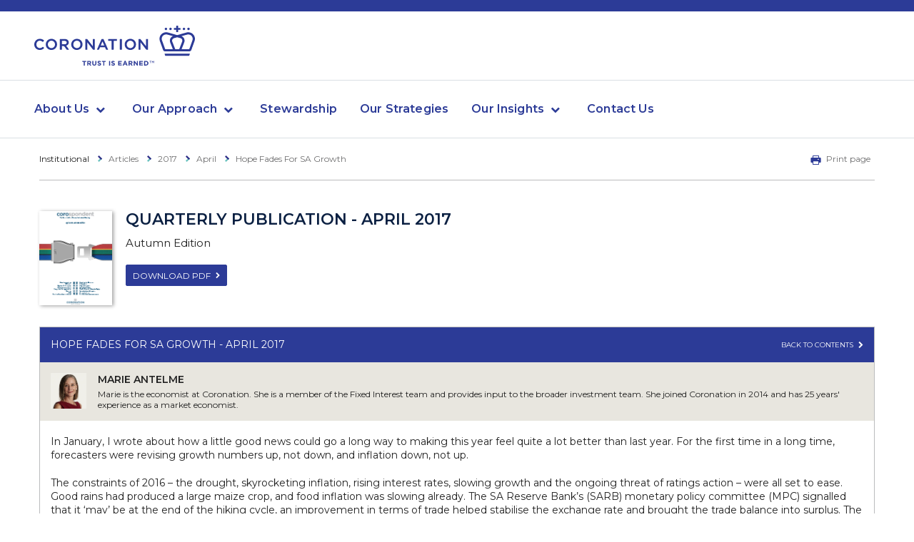

--- FILE ---
content_type: text/html; charset=utf-8
request_url: https://www.coronation.com/en-za/institutional/articles/2017/april/hope-fades-for-sa-growth/
body_size: 12460
content:

<!DOCTYPE html>
<!--[if IE 8 ]> <html lang="en" class="no-js ie8 lte-ie9 lte-ie8"> <![endif]-->
<!--[if IE 9 ]> <html lang="en" class="no-js ie9 lte-ie9"> <![endif]-->
<!--[if (gt IE 9)|!(IE)]><!-->
<html lang="en">
<!--<![endif]-->
<head>
    <meta charset="utf-8">


    <link href="/Content/bootstrap?v=weK357lqEGCRO8MLzAO8SNsEvDgfeojdFw6z2Xdk-IE1" rel="stylesheet"/>


    <link rel="stylesheet" href="/assets_vite/static/css-extended.css?version=6.34" />

    <script src="/bundles/moment?v=nQM9ovrjIN-8o-vjnYY0wuR-I0gyhTDLi2OtuOtoI_o1"></script>


    <meta name="viewport" content="width=device-width, initial-scale=1.0">
        <meta name="robots" content="index">
    <meta name="googlebot" content="index">
    <meta name="slurp" content="index">
    <meta name="msnbot" content="index">
    <meta name="teoma" content="index">

    <title>Hope Fades for SA Growth | Coronation SA</title>

<meta name="facebook-domain-verification" content="xeq7qhazx1sovvnpcrsdk41i4qwtse" />
<meta name="description" content="Political turmoil in 2017 reversed South Africa&#39;s economic gains. Marie Antelme discusses the impact on fiscal stability and growth prospects.">
<meta name="keywords">

    <meta name="twitter:card" content="summary" />
    <meta name="og:title" property="og:title" content="Hope Fades For SA Growth" />
    <meta name="twitter:title" content="Hope Fades For SA Growth" />

    <meta name="og:description" property="og:description" content="Coronation&#39;s South African Institutional Development offer one of the largest institutional assets portfolio&#39;s, managing assets for almost 85% of the top 200." />
    <meta name="twitter:description" content="Coronation&#39;s South African Institutional Development offer one of the largest institutional assets portfolio&#39;s, managing assets for almost 85% of the top 200." />

<meta name="og:type" property="og:type" content="website" />
<meta name="og:url" property="og:url" content="https://www.coronation.com/en-za/institutional/articles/2017/april/hope-fades-for-sa-growth/" />

    <meta name="og:image" property="og:image" content="https://www.coronation.com/globalassets/crown-md.png" />
    <meta name="og:image:url" property="og:image:url" content="https://www.coronation.com/globalassets/crown-md.png" />
    <meta name="twitter:image" content="https://www.coronation.com/globalassets/crown-md.png" />
    <meta name="og:image:secure_url" property="og:image:secure_url" content="https://www.coronation.com/globalassets/crown-md.png" />

    <meta name="og:image:type" property="og:image:type" content="image/png" />

    <meta name="og:image:width" property="og:image:width" content="27" />

    <meta name="og:image:height" property="og:image:height" content="22" />




<link href="https://www.coronation.com/en-za/personal/articles/2017/april/hope-fades-for-sa-growth/" rel="canonical" />

            <link rel="alternate" hreflang="en-za" href="https://www.coronation.com/en-za/institutional/articles/2017/april/hope-fades-for-sa-growth/">

    

    <link rel="stylesheet" media="screen" href="/assets/css/default.css?version=6.34">

        <link rel="stylesheet" media="foo" href="https://fonts.googleapis.com/css?family=Montserrat:400,600" onload="this.media = 'screen'">

        <link rel="stylesheet" media="screen" href="/assets/css/iconfont.css?version=6.34">

    <link rel="stylesheet" media="print" href="/assets/css/print.css?version=6.34">
    <noscript>
            <link href="https://fonts.googleapis.com/css?family=Montserrat:400,600" rel="stylesheet">

            <link rel="stylesheet" media="screen" href="/assets/css/iconfont.css?version=6.34">
    </noscript>
    <!--[if (lte IE 8)&!(IEMobile)]>

    <script src="/assets/scripts/html5shiv.min.js"></script>
    <script src="/assets/scripts/respond.min.js"></script>

    <![endif]-->
<link rel="manifest" href="/assets/favicons/manifest.json">
<link rel="apple-touch-icon" sizes="57x57" href="/assets/favicons/apple-touch-icon-57x57.png">
<link rel="apple-touch-icon" sizes="60x60" href="/assets/favicons/apple-touch-icon-60x60.png">
<link rel="apple-touch-icon" sizes="72x72" href="/assets/favicons/apple-touch-icon-72x72.png">
<link rel="apple-touch-icon" sizes="76x76" href="/assets/favicons/apple-touch-icon-76x76.png">
<link rel="apple-touch-icon" sizes="114x114" href="/assets/favicons/apple-touch-icon-114x114.png">
<link rel="apple-touch-icon" sizes="120x120" href="/assets/favicons/apple-touch-icon-120x120.png">
<link rel="apple-touch-icon" sizes="144x144" href="/assets/favicons/apple-touch-icon-144x144.png">
<link rel="apple-touch-icon" sizes="152x152" href="/assets/favicons/apple-touch-icon-152x152.png">
<link rel="apple-touch-icon" sizes="180x180" href="/assets/favicons/apple-touch-icon-180x180.png">
<meta name="apple-mobile-web-app-capable" content="yes">
<meta name="apple-mobile-web-app-status-bar-style" content="black-translucent">
<meta name="apple-mobile-web-app-title" content="Coronation">

<link rel="icon" type="image/png" sizes="32x32" href="/assets/favicons/favicon-32x32.png">
<link rel="icon" type="image/png" sizes="16x16" href="/assets/favicons/favicon-16x16.png">
<link rel="shortcut icon" href="/assets/favicons/favicon.ico">

    <meta name="msapplication-TileColor" content="#fff">
    <meta name="msapplication-TileImage" content="/assets/favicons/mstile-144x144.png">
    <meta name="msapplication-config" content="/assets/favicons/browserconfig.xml">
</head>
<body culture-code="en-ZA" culture-code-ui="en">
                <script type="text/javascript">
                    var currentPageSectionId = 207;
                    var termsAndConditionsModalEnabled = "false";
                </script>
<div><div>
<script type="text/javascript">
    var termsAndConditionsLastChanged = new Date("2023/07/20 9:30:32 PM");
    termsAndConditionsModalEnabled = "false";
</script>

<div data-widget="Cookies">
    <div class="modal" id="cookies-popup" tabindex="-1" role="dialog" data-dismiss-outside="false">
        <div class="modal__dialog" data-inner>
            <div class="modal__content">
                <div class="modal__header">
                    <h4 class="modal__title">TERMS AND CONDITIONS</h4>
                </div>
                <div class="modal__body">
                    <div class="rte">
                        <p style="text-align: justify;">
                            <p>Please take note this site is only intended only for institutional investors resident in South Africa.</p>
                        </p>
                    </div>
                    <a class="btn btn--secondary" href="#" id="decline-cookies" data-dismiss data-url="https://www.coronation.com/?reselect=true">DECLINE</a>
                    <a class="btn btn--primary" href="#" id="accept-cookies" data-dismiss>ACCEPT</a>
                </div>
            </div>
        </div>
    </div>
</div></div></div>
    <div id="wrapper" class="page-wrapper">
                <header class="header">


        <div class="header-secondary is-hidden">
            <div class="container">
                <div class="site-selector">
                    <a href="/en-za/welcome-page/" class="site-selector__button">
                        <img src="/assets/images/SouthAfricaFlag.svg" aria-hidden="true" alt="SouthAfrica Flag" class="site-selector__button_flag">
                        South Africa - Institutional
                    </a>
                </div>

            </div>
        </div>




    <div class="header-primary" data-widget="Navigation" data-hover-delay="200">
        <div class="header-primary__mobile">
            <a href="#" class="header-primary__mobile__toggle" data-navigation-toggle><span></span><span class="a11y">Open menu</span></a>
            <a class="header-primary__mobile__logo" href="/en-za/institutional/">
                <img src="/assets/images/crown-blue.svg" alt="Coronation logo">
            </a>
            

            


        </div>

        <div class="header-primary__menu">
            <div class="header-primary__wrapper">
                <div class="header-primary__container header-primary__branding">
                    <a class="header-primary__logo" href="/en-za/institutional/">
                        <picture>
                            <img src="/assets/images/logo-new.svg" alt="Coronation - Trust is Earned">
                        </picture>
                        <img class="header-primary__logo-print" width="150" height="auto" src="/assets/images/logo-print.svg" alt="">
                    </a>
                </div>
            </div>
            <div class="header-primary__wrapper">
                <div class="header-primary__container">
                    <div class="header-primary__navigation">
                        <nav class="navigation">
                            <ul>
                                            <li class="navigation__parent ">
                                                <a href="#" data-dropdown-toggle>About Us</a>
                                                <ul class="navigation__sub-menu" data-dropdown-menu>
                                                                <li>
                                                                    <a href="/en-za/institutional/about-us/">Who we are</a>
                                                                </li>
                                                                <li>
                                                                    <a href="/en-za/institutional/our-culture/">Our culture</a>
                                                                </li>
                                                                <li>
                                                                    <a href="/en-za/institutional/the-greatest-investment-of-all/" target="_blank" rel="noopener noreferrer">Our purpose</a>
                                                                </li>
                                                                <li>
                                                                    <a href="/en-za/institutional/transformation/">Transformation</a>
                                                                </li>
                                                                <li>
                                                                    <a href="/en-za/institutional/our-women-in-focus/">Gender diversity</a>
                                                                </li>
                                                                <li>
                                                                    <a href="/en-za/institutional/corporate-social-investment/">Giving back</a>
                                                                </li>
                                                </ul>
                                            </li>
                                            <li class="navigation__parent ">
                                                <a href="#" data-dropdown-toggle>Our Approach</a>
                                                <ul class="navigation__sub-menu" data-dropdown-menu>
                                                                <li><a href="/en-za/institutional/our-approach/how-we-invest/">How we invest</a></li>
                                                                <li>
                                                                    <a href="/en-za/institutional/about-us/our-investment-professionals/">Our team</a>
                                                                </li>
                                                </ul>
                                            </li>
                                            <li class=""><a href="/en-za/institutional/stewardship/">Stewardship</a></li>
                                            <li class=""><a href="/en-za/institutional/investment-strategies/">Our Strategies</a></li>
                                            <li class="navigation__parent ">
                                                <a href="#" data-dropdown-toggle>Our Insights</a>
                                                <ul class="navigation__sub-menu" data-dropdown-menu>
                                                                <li><a href="/en-za/institutional/latest-insights/">Latest insights</a></li>
                                                                <li><a href="/en-za/institutional/our-insights/podcast/">Podcasts</a></li>
                                                </ul>
                                            </li>
                                            <li class=""><a href="/en-za/institutional/contact-us/">Contact Us</a></li>

                                <li class="navigation__country-selector hidden-md-up">
                                    <a href="/en-za/welcome-page/">
                                                <img src="/assets/images/SouthAfricaFlag.svg" alt="South Africa Flag" aria-hidden="true">

                                        South Africa - Institutional
                                    </a>
                                </li>
                            </ul>
                        </nav>

                    </div>
                </div>
            </div>
        </div>
    </div>

                </header>

<div class="content-header">
    <div class="container">
        <div class="content-header__inner">



<div class="breadcrumb" aria-label="breadcrumb">
    <ul>
                <li class="breadcrumb__item">
<a href="/en-za/institutional/">Institutional</a>        </li>
        <li class="breadcrumb__item">
Articles        </li>
        <li class="breadcrumb__item">
2017        </li>
        <li class="breadcrumb__item">
April        </li>
        <li class="breadcrumb__item">
Hope Fades For SA Growth        </li>

    </ul>
</div>


            <ul class="page-actions">

                <li><a href="#" onclick="window.print();return false;"><i class="fa fa-print"></i>Print page</a></li>
            </ul>
        </div>
    </div>
</div>

<main class="page-content">
    <div class="container">
                        <div class="pub-article-item pub-article-item--article">
                            <img src="/globalassets/sa-institutional/investment-insights/corospondent-april-2017/coverpage-april-2017.png" alt="Corospondent - April 2017" class="pub-article-item__thumb">
                            <div class="pub-article-item__contents">
                                <h2 class="block-heading">Quarterly Publication  - April 2017 </h2>
                                <p class="pub-article-item__desc">Autumn Edition</p>
                                <div class="pub-article-item__btn">
                                    <a href="/globalassets/sa-institutional/investment-insights/corospondent-april-2017/2017-april-institutional-corospondent.pdf" target="_blank" rel="noopener noreferrer" class="btn btn--secondary btn--sm btn--arrow">Download PDF</a>
                                </div>
                            </div>
                        </div>


        <div class="panel article-panel">
            <div class="panel__heading">
                <div class="rte">
                    <p>HOPE FADES FOR SA GROWTH  - April 2017</p>
                </div> <a href="/en-za/institutional/our-insights/corospondent/corospondent-april-2017/" class="article-panel__nav-btn">Back to contents <i class="fa fa-chevron-right"></i></a>
            </div>
            <div class="panel__body">
                            <div class="article-panel__author-summary">
                                <img src="/globalassets/repository/people-directory/maire-portrait.jpg" alt="Marie Antelme" class="article-panel__author-thumb">
                                <div class="article-panel__author-text">
                                    <h4 class="article-panel__author-title">Marie Antelme</h4>
                                    Marie is the economist at Coronation. She is a member of the Fixed Interest team and provides input to the broader investment team. She joined Coronation in 2014 and has 25 years' experience as a market economist.
                                </div>
                            </div>

                <div class="rte">
                    

                    
                    
                    <p>In January, I wrote about how a little good news could go a long way to making this year feel quite a lot better than last year. For the first time in a long time, forecasters were revising growth numbers up, not down, and inflation down, not up.</p>
<p>The constraints of 2016 – the drought, skyrocketing inflation, rising interest rates, slowing growth and the ongoing threat of ratings action – were all set to ease. Good rains had produced a large maize crop, and food inflation was slowing already. The SA Reserve Bank’s (SARB) monetary policy committee (MPC) signalled that it ‘may’ be at the end of the hiking cycle, an improvement in terms of trade helped stabilise the exchange rate and brought the trade balance into surplus. The Budget tabled by former minister of finance Pravin Gordhan was credible, consistent and committed. Better growth and fiscal discipline raised the possibility that negative ratings actions might just be delayed.</p>
<p>And then the president sent that SMS on 27 March.</p>
<p>This is where the good news starts to fade.</p>
<p>The message calling Gordhan home from his offshore roadshow came at a time when the economy was just showing statistical evidence that it was turning the corner. Following the subsequent events – the cabinet reshuffle of key ministerial positions, most notably the replacement of the finance minister and his deputy, followed by the resignation of the Treasury’s director-general; the foreign currency ratings downgrade below investment grade, first by S&amp;P and then by Fitch, which downgraded both local and foreign currency ratings; and the currency weakness, equity losses and significantly higher bond yields – the outlook for the economy has clearly changed.</p>
<p>The first evidence was the MPC’s communiqué at the end of March. The statement concluded that the SARB ‘may’ be at the end of the hiking cycle. Without the political uncertainty at the time, the wording of this would have been more dovish, and probably would have opened the door for easing later in the year. This now seems unlikely. While low growth and moderating inflation may have allowed for a shallow easing cycle into early 2018, the SARB is more likely to hold steady and weather the political volatility.</p>
<p>Hard-won fiscal gains are also at risk. After implementing counter-cyclical fiscal policy in the wake of the global financial crisis in 2009, the failure to moderate spending has led to a meaningful deterioration in SA’s fiscal position. The deficit has been stuck at around 3.5% to 4% of GDP since 2009, resulting in ballooning debt: from a nadir below 30% of GDP in 2007 to over 50% at the end of 2016. In his second term as finance minister, Gordhan worked hard to maintain a ceiling on spending, and in his past two budgets, he raised revenue through a variety of tax adjustments. His efforts were aimed at regaining some of the lost ‘fiscal space’ by driving down the pace of debt accumulation, and ultimately lowering the stock of debt relative to GDP. A loss of the current fiscal discipline is likely to see debt continue to accumulate, probably at a faster pace. Rising debt initially limits government’s ability to invest in ‘good’ capacity spending, and ultimately risks that it can no longer meet its financing obligations.</p>
<p><img alt="" src="/globalassets/sa-personal/publications/corospondent/corospondent-april-2017/hope-fades-for-sa-growth/hope-fades-for-sa-growth---1.png" height="440" width="550" /></p>
<p>Gordhan’s fierce commitment to rooting out corruption and improving governance at state-owned enterprises (SOEs), which continue to cost the state enormous sums through mismanagement, has also been undermined. Already SAA has announced that its realised loss in 2016 was R3.5 billion – double the original estimate. State-owned broadcaster SABC has also reported persistent losses, the last estimate being R400 million. These losses now represent direct capital claims on government, and together with Eskom, Transnet, the SA National Roads Agency (Sanral) and the Road Accident Fund have added to considerable contingent liabilities to the state. Government has extended guarantees totalling R480 billion in the last fiscal year; if utilised, this is currently about 10% of GDP.</p>
<p>Also, the ratings downgrades are not likely to happen in isolation. Moody’s Investor Services has SA on notice for a downgrade too, and will make an announcement soon. Ratings are important – they imply a higher cost of funding for government and corporate debt as the issuers’ risk assessment deteriorates. Ratings can have a material, direct impact on capital flows as sentiment deteriorates, and if the ratings action affects the country’s inclusion in investor benchmark indices such as Citi’s World Government Bond Index. At this stage, exclusion is not imminent, but it is certainly a lot closer than it was. Government is likely to pay more for its debt, and even before these developments, interest service on the rising stock of government debt is the fastest growing expenditure item in the Budget.</p>
<h3>RISK FIRMLY TO THE DOWNSIDE</h3>
<p>Despite this, there is still sufficient momentum to suggest this year will, indeed, produce better growth than last year. GDP statistics published for 2016 show that for the year as a whole, the economy grew just 0.3%, from 1.3% in 2015. The latest data, for the fourth quarter of 2016, revealed growth contracted by 0.3% from the previous quarter (after seasonal adjustment), from just 0.4% in the third quarter, but that it gained 0.3% from the same quarter in 2015. The weakness was concentrated in a drawdown of inventories, but household consumption was pretty resilient, at 2.2% year on year, supported by ongoing gains in compensation. Unsurprisingly, capital formation remained weak, but at 1.7% year on year, was less weak than in previous quarters. Much of the improvement came from the broader public sector – the private sector continues to underinvest. The trade balance registered a surplus, and the current account deficit narrowed meaningfully in 2016 to 3.3% of GDP (in the fourth quarter, it reached -1.7%), from -4.3% the year before.</p>
<p><img alt="" src="/globalassets/sa-personal/publications/corospondent/corospondent-april-2017/hope-fades-for-sa-growth/hope-fades-for-sa-growth---2.png" height="396" width="550" /></p>
<p>High-frequency data released by March built on small improvements in growth momentum seen in January and February. The Barclays Purchasing Managers' Index remained elevated at 52.2, from 52.5 and 50.9 in the previous two months. This is a signal of stronger manufacturing output in coming months. New passenger car sales were up 2.1% year on year off a weak base, but on balance the quarter is sequentially the strongest in two years. The crop estimates committee forecasted that SA’s total maize harvest could almost double last year’s production (14.3 million tonnes, compared to 7.8 million tonnes in 2015/2016). This should give a meaningful boost to growth from agriculture, and will also help lower prices of cereals and feed, curbing food inflation.</p>
<p><img alt="" src="/globalassets/sa-personal/publications/corospondent/corospondent-april-2017/hope-fades-for-sa-growth/hope-fades-for-sa-growth---3.png" height="428" width="550" /></p>
<p>While tax increases announced in the Budget will offset some of the positive impact of lower inflation on household spending, cooling prices should help raise the real incomes of households, especially the poor. CPI inflation, which reached 6.7% year on year in December, moderated to 6.3% by February despite some hefty increases in retail fuel prices earlier this year.</p>
<p>Relative to a year ago, food inflation has been sticky, and remains high at 10% year on year. But this is already off the peak of 12% reached in October last year, and the high base, coupled with the improved outlook for maize prices (as a cereal, and as feed), and should also contribute to easing retail prices. The lagging impact of relative strength in the exchange rate following the sell-off in December 2015 (before the most recent decline) should remain a positive support for lower inflation in coming months.</p>
<p><img alt="" src="/globalassets/sa-personal/publications/corospondent/corospondent-april-2017/hope-fades-for-sa-growth/hope-fades-for-sa-growth---4.png" height="436" width="550" /></p>
<p>At this stage, we do not think the MPC will cut interest rates amid high political uncertainty and persistent risks to the currency. That said, if inflation falls meaningfully and the outlook for 2018 improves from the SARB’s 5.4% forecast, and growth fears are realised, it is not inconceivable that rates could fall modestly.</p>
<h3>DAMAGE DONE?</h3>
<p>The impact of the political changes of the past weeks may only really transpire in many years to come as the slow bleeding of resources and loss of skills and investment feed through. Then again, the fallout may also hit quickly, as fiscal losses at SOEs, government departments and state-owned corporation bubble to the surface, revealing the extent of mismanagement, corruption and degradation that took root years ago, but now emerge as the structures holding it all together collapse. It is possible too that a new narrative emerges from within the ruling party which recommits itself to sustainable, responsible economic policies.</p>
<p><img alt="" src="/globalassets/sa-personal/publications/corospondent/corospondent-april-2017/hope-fades-for-sa-growth/hope-fades-for-sa-growth---5.png" height="451" width="550" /></p>
<p>Growth remains the single most important ingredient in fiscal sustainability, in poverty eradication, and in generating and supporting institutions which protect the vulnerable. For an economy to grow, it needs to create jobs, investment in capacity and improved productivity. Job creation and investment only happen when households and businesses are confident in the prospects of the economy. This is not just about big companies, which in the case of SA have been offshoring operations for years, but the mom-and-pop outfits that provide small services or speciality manufacturing. It's about the young people who start businesses with friends and invest in their communities. When these are supported, then the additional funding, especially the foreign funding which fills the gap between what South Africa saves and what it consumes (the current account), can come. Without it, everything is much, much harder.</p>
                    
                </div>
                <div class="article-panel__social">

                    <a class="icon icon--md icon--square" href="http://www.facebook.com/sharer.php?u=https://www.coronation.com/en-za/institutional/articles/2017/april/hope-fades-for-sa-growth/&redirect_uri=https://www.facebook.com" title="Share on Facebook" target="_blank" rel="noopener noreferrer"><i class="fa fa-facebook"></i></a>
                    <a class="icon icon--md icon--square" href="http://twitter.com/share?text=Interesting News Article&url=https://www.coronation.com/en-za/institutional/articles/2017/april/hope-fades-for-sa-growth/" title="Share on Twitter" target="_blank" rel="noopener noreferrer"><i class="fa fa-twitter"></i></a>
                    <a class="icon icon--md icon--square" href="mailto:?Subject=Interesting Article - https://www.coronation.com/en-za/institutional/articles/2017/april/hope-fades-for-sa-growth/" title="Email"><i class="fa fa-envelope-o"></i></a>
                    <a class="icon icon--md icon--square" href="#" onclick="window.print();return false;" title="Print"><i class="fa fa-print"></i></a>
                </div>
            </div>
        </div>
    </div>

</main>    <footer class="footer">
        <nav class="footer__links">
            <div class="container">
                <ul>
                                <li class=><a href="/en-za/institutional/about-us/">About Us</a></li>
                                <li class=><a href="/en-za/institutional/shareholder-information/">Stakeholder Relations</a></li>
                                <li class=><a href="/en-za/personal/careers/">Careers</a></li>

                </ul>
            </div>
        </nav>
        <div class="footer__legal">
            <div class="container">
                <div class="footer__legal-content">

                    <div class="footer__legal__left">
                        <a href="/en-za/institutional/legal/legal-terms-and-conditions/" >Legal Terms and Conditions</a>
                        <span>
                        </span>
                    </div>
                    <div class="footer__legal__right">
                        <span>&copy; 2026 Coronation Fund Managers</span>
                        <i class="fa fa-crown"></i>
                    </div>
                </div>
            </div>
        </div>
    </footer>

    </div>




    <script src="/bundles/jquery?v=2u0aRenDpYxArEyILB59ETSCA2cfQkSMlxb6jbMBqf81"></script>

    <script src="/assets/scripts/app.js?version=6.34"></script>
    
    
    <script type="text/javascript">
        var gtmContainerID = "GTM-P2NRM3X";
    </script>
    <script src="/assets/scripts/cookie.js?version=6.34"></script>
    <link href="/assets/css/EpiserverBuildAdditionalStyles.css" rel="stylesheet" />
    

    
        <script type="text/javascript">
            document.cookie = "CoroDefaultLanding=207; max-age=15768000; expires=2026/07/26 2:18:33 AM; path=/; secure;";
        </script>

    <script>
        $(function () {
            setInterval(function () {
                $("div[style*='z-index: 30000']").hide();
            },
                3000);

        });
    </script>

    <script type="text/javascript" src="https://dl.episerver.net/13.6.1/epi-util/find.js"></script>
<script type="text/javascript">
if(typeof FindApi === 'function'){var api = new FindApi();api.setApplicationUrl('/');api.setServiceApiBaseUrl('/find_v2/');api.processEventFromCurrentUri();api.bindWindowEvents();api.bindAClickEvent();api.sendBufferedEvents();}
</script>

</body>
</html>

--- FILE ---
content_type: text/css
request_url: https://www.coronation.com/assets/css/default.css?version=6.34
body_size: 53875
content:
.fa{visibility:hidden}.no-js .fa,.wf-fontawesome-webfont-n4-active .fa{visibility:visible}@media all and (-ms-high-contrast: none), (-ms-high-contrast: active){.fa{visibility:visible}}@supports (-ms-ime-align: auto){.fa{visibility:visible}}.morphicon{display:block;-webkit-transition:all 0.3s;-o-transition:all 0.3s;transition:all 0.3s;-webkit-user-select:none;-moz-user-select:none;-ms-user-select:none;user-select:none;width:1em;height:1em;position:relative;-webkit-transform:rotate(0deg);-ms-transform:rotate(0deg);transform:rotate(0deg);-webkit-box-sizing:border-box;box-sizing:border-box}.morphicon [class*="inner"],.morphicon [class*="inner"]::after,.morphicon [class*="inner"]::before{-webkit-box-sizing:border-box;box-sizing:border-box;position:absolute;top:0;left:0;display:block;-webkit-transition:all 0.3s;-o-transition:all 0.3s;transition:all 0.3s;width:100%;height:100%;border-width:0;-webkit-transform-origin:50% 50%;-ms-transform-origin:50% 50%;transform-origin:50% 50%;-webkit-transform:scale(1, 1) rotate(0deg) translate(0, 0);-ms-transform:scale(1, 1) rotate(0deg) translate(0, 0);transform:scale(1, 1) rotate(0deg) translate(0, 0);background-color:#fff;color:#fff}.morphicon--menu .morphicon__inner1{-webkit-transform:scale(1, .15) translateY(-200%) rotate(0deg);-ms-transform:scale(1, .15) translateY(-200%) rotate(0deg);transform:scale(1, .15) translateY(-200%) rotate(0deg)}.morphicon--menu .morphicon__inner2{-webkit-transform:scale(1, .15) translateY(0) rotate(0deg);-ms-transform:scale(1, .15) translateY(0) rotate(0deg);transform:scale(1, .15) translateY(0) rotate(0deg)}.morphicon--menu .morphicon__inner3{-webkit-transform:scale(1, .15) translateY(200%) rotate(0deg);-ms-transform:scale(1, .15) translateY(200%) rotate(0deg);transform:scale(1, .15) translateY(200%) rotate(0deg)}.morphicon--close,.morphicon--plus{-webkit-transform:rotate(45deg);-ms-transform:rotate(45deg);transform:rotate(45deg)}.morphicon--close .morphicon__inner1,.morphicon--plus .morphicon__inner1{-webkit-transform:scale(.15, 1);-ms-transform:scale(.15, 1);transform:scale(.15, 1)}.morphicon--close .morphicon__inner2,.morphicon--plus .morphicon__inner2{opacity:0;-webkit-transform:scale(1, .15);-ms-transform:scale(1, .15);transform:scale(1, .15)}.morphicon--close .morphicon__inner3,.morphicon--plus .morphicon__inner3{-webkit-transform:scale(1, .15);-ms-transform:scale(1, .15);transform:scale(1, .15)}.morphicon--plus{-webkit-transform:rotate(0deg);-ms-transform:rotate(0deg);transform:rotate(0deg)}html,body,div,span,object,iframe,h1,h2,h3,h4,h5,h6,p,blockquote,pre,abbr,address,cite,code,del,dfn,em,img,ins,kbd,q,samp,small,strong,sub,sup,var,b,i,dl,dt,dd,ol,ul,li,fieldset,form,label,legend,table,caption,tbody,tfoot,thead,tr,th,td,article,aside,canvas,details,figcaption,figure,footer,header,hgroup,menu,nav,section,summary,time,mark,audio,video{margin:0;padding:0;border:0;outline:0;font-size:100%;vertical-align:baseline;background:transparent}body{line-height:1}article,aside,details,figcaption,figure,footer,header,hgroup,menu,nav,section{display:block}nav ul{list-style:none}blockquote,q{quotes:none}blockquote:before,blockquote:after,q:before,q:after{content:"";content:none}a{margin:0;padding:0;font-size:100%;vertical-align:baseline;background:transparent}ins{background-color:#ff9;color:#000;text-decoration:none}mark{background-color:#ff9;color:#000;font-style:italic;font-weight:bold}del{text-decoration:line-through}abbr[title],dfn[title]{border-bottom:1px dotted;cursor:help}table{border-collapse:collapse;border-spacing:0}hr{display:block;height:1px;border:0;border-top:1px solid #cccccc;margin:1em 0;padding:0}input,select{vertical-align:middle}*{font-family:"Montserrat","Arial","Helvetica","sans-serif"}@-ms-viewport{width:device-width}@-o-viewport{width:device-width}@viewport{width:device-width}html{-webkit-box-sizing:border-box;box-sizing:border-box;height:100%}*,*:before,*:after{-webkit-box-sizing:inherit;box-sizing:inherit}body{font-family:Arial, Helvetica, sans-serif;color:#212121;overflow-x:hidden;min-height:100%}address{font-style:normal}.page-wrapper{display:-webkit-box;display:-ms-flexbox;display:flex;-webkit-box-orient:vertical;-webkit-box-direction:normal;-ms-flex-direction:column;flex-direction:column;min-height:100vh;height:100%;-webkit-transition:0.3s;-o-transition:0.3s;transition:0.3s;position:relative;background-color:#fff;-webkit-font-smoothing:subpixel-antialiased}@media (max-width: 991px){.page-wrapper{-webkit-transform:translateX(0);-ms-transform:translateX(0);transform:translateX(0);-webkit-transform:translate3d(0, 0, 0);transform:translate3d(0, 0, 0)}.page-wrapper.is-open{-webkit-transform:translateX(250px);-ms-transform:translateX(250px);transform:translateX(250px);-webkit-transform:translate3d(250px, 0, 0);transform:translate3d(250px, 0, 0)}}.page-content{position:relative;-webkit-box-flex:1;-ms-flex:1 0 auto;flex:1 0 auto;display:-webkit-box;display:-ms-flexbox;display:flex;-webkit-box-orient:vertical;-webkit-box-direction:normal;-ms-flex-direction:column;flex-direction:column}::-webkit-scrollbar-thumb{border-radius:10px;background:rgba(0,86,118,0.7)}::-webkit-scrollbar-track{background:#f5f5f5}strong,b,h1,h2,h3,h4,h5,h6,th{font-weight:600}.page-section-title{display:block;font-weight:600;font-size:20px;line-height:24px;color:#2c3b97;padding:0 0 11px;margin:0 0 10px}.page-section-title--with-border{position:relative;padding:0 0 17px;margin:0 0 31px}.page-section-title--with-border:after{position:absolute;bottom:0;left:0;content:"";width:130px;height:2px;background:#49c5b1}.crown-small{width:32px;height:26px;display:inline-block}.crown-small::before{font-family:"fontawesome-webfont" !important;speak:none;font-style:normal;font-weight:normal;font-variant:normal;text-transform:none;line-height:1;-webkit-font-smoothing:antialiased;-moz-osx-font-smoothing:grayscale;visibility:hidden;content:"";font-size:20px;color:#989b9c}.wf-fontawesome-webfont-n4-active .crown-small::before{visibility:visible}@media all and (-ms-high-contrast: none), (-ms-high-contrast: active){.crown-small::before{visibility:visible}}@supports (-ms-ime-align: auto){.crown-small::before{visibility:visible}}.btn{font-size:13px;font-size:.8125rem;line-height:1.38462;display:inline-block;padding:.5rem .8125rem .375rem;text-transform:uppercase;border-radius:2px;-webkit-transition:0.3s;-o-transition:0.3s;transition:0.3s;border:1px solid;-webkit-appearance:none;-moz-appearance:none;appearance:none;text-align:center;vertical-align:middle;cursor:pointer;text-decoration:none}@media (min-width: 768px){.btn{white-space:nowrap}}.btn+.btn{margin-left:10px}.btn--secondary{border-color:#2c3b97;background-color:#2c3b97;color:#fff}.btn--secondary:hover,.btn--secondary:active,.btn--secondary:focus{border-color:#5662ac;background-color:#5662ac}.btn--light{border-color:#d5d8ea;background-color:#d5d8ea;color:#8089c1}.btn--light:hover,.btn--light:active,.btn--light:focus{border-color:#8089c1;background-color:#8089c1}.btn--primary{border-color:#49c5b1;background-color:#49c5b1;color:#fff}.btn--primary:hover,.btn--primary:active,.btn--primary:focus{border-color:#92dcd0;background-color:#92dcd0}.btn--lower{text-transform:none}.btn--arrow::after{font-family:"fontawesome-webfont" !important;speak:none;font-style:normal;font-weight:normal;font-variant:normal;text-transform:none;line-height:1;-webkit-font-smoothing:antialiased;-moz-osx-font-smoothing:grayscale;visibility:hidden;display:inline-block;vertical-align:middle;margin-top:-2px;content:"";padding-left:0.75em;font-size:0.75em}.wf-fontawesome-webfont-n4-active .btn--arrow::after{visibility:visible}@media all and (-ms-high-contrast: none), (-ms-high-contrast: active){.btn--arrow::after{visibility:visible}}@supports (-ms-ime-align: auto){.btn--arrow::after{visibility:visible}}.btn--arrow-back::before{font-family:"fontawesome-webfont" !important;speak:none;font-style:normal;font-weight:normal;font-variant:normal;text-transform:none;line-height:1;-webkit-font-smoothing:antialiased;-moz-osx-font-smoothing:grayscale;visibility:hidden;vertical-align:middle;margin-top:-2px;content:"";padding-right:0.75em;font-size:0.75em}.wf-fontawesome-webfont-n4-active .btn--arrow-back::before{visibility:visible}@media all and (-ms-high-contrast: none), (-ms-high-contrast: active){.btn--arrow-back::before{visibility:visible}}@supports (-ms-ime-align: auto){.btn--arrow-back::before{visibility:visible}}.btn--xs{font-size:11px;font-size:.6875rem;line-height:1.09091;padding:.25rem .3125rem}.btn--sm{font-size:12px;font-size:.75rem;line-height:1.33333;padding:.4375rem .5625rem .375rem}.btn--lg{font-size:15px;font-size:.9375rem;line-height:1.66667;padding:.5625rem 1.125rem}.btn:hover,.btn:active,.btn:focus{color:#fff}.btn[disabled]{border-color:#e8e6df;background-color:#e8e6df;color:#fff}.btn .fa{font-size:1em;line-height:1;padding-left:2px;vertical-align:text-bottom;position:relative;top:-1px}.btn--link{font-weight:bold;border-color:#fff;background-color:#fff;color:#2c3b97;text-transform:capitalize}.btn--link:hover,.btn--link:active,.btn--link:focus{color:#2c3b97;border-color:#fff;background-color:#fff;text-decoration:underline}.accordion-toggle{font-size:13px;font-size:.8125rem;line-height:1.42308;position:relative;display:block;color:#fff;background:#2c3b97;padding:10px;padding-right:30px;border:1px solid #2c3b97;margin-bottom:15px;text-decoration:none}.accordion-toggle::after{font-family:"fontawesome-webfont" !important;speak:none;font-style:normal;font-weight:normal;font-variant:normal;text-transform:none;line-height:1;-webkit-font-smoothing:antialiased;-moz-osx-font-smoothing:grayscale;visibility:hidden;font-size:13px;font-size:.8125rem;line-height:20px;content:"";padding-right:10px;position:absolute;right:10px;margin-top:-10px;top:50%}.wf-fontawesome-webfont-n4-active .accordion-toggle::after{visibility:visible}@media all and (-ms-high-contrast: none), (-ms-high-contrast: active){.accordion-toggle::after{visibility:visible}}@supports (-ms-ime-align: auto){.accordion-toggle::after{visibility:visible}}.accordion-toggle.is-open::after{content:""}.fund-button{font-size:13px;font-size:.8125rem;line-height:1.42846;-webkit-appearance:none;-moz-appearance:none;appearance:none;padding:10px;border:none;margin-bottom:10px;cursor:pointer;border-radius:3px;background-color:#e8e6df;text-align:left;float:left;clear:left}.fund-button[disabled]{opacity:0.2;cursor:default;pointer-events:none}.fund-button.is-active{background-color:#2c3b97;color:#fff}.fund-button--flagship{position:relative;padding-left:34px}.fund-button--flagship::before{font-family:"fontawesome-webfont" !important;speak:none;font-style:normal;font-weight:normal;font-variant:normal;text-transform:none;line-height:1;-webkit-font-smoothing:antialiased;-moz-osx-font-smoothing:grayscale;visibility:hidden;content:"";font-size:14px;color:inherit;position:absolute;left:10px;top:50%;color:#2c3b97;-webkit-transform:translateY(-50%);-ms-transform:translateY(-50%);transform:translateY(-50%)}.wf-fontawesome-webfont-n4-active .fund-button--flagship::before{visibility:visible}@media all and (-ms-high-contrast: none), (-ms-high-contrast: active){.fund-button--flagship::before{visibility:visible}}@supports (-ms-ime-align: auto){.fund-button--flagship::before{visibility:visible}}.fund-button--flagship.is-active::before{color:inherit}.button{border-radius:4px;padding:13px 24px;letter-spacing:0.02em;font-weight:600;text-decoration:none;-webkit-transition:0.2s;-o-transition:0.2s;transition:0.2s;font-size:16px;font-size:1rem;line-height:1.25;display:-webkit-box;display:-ms-flexbox;display:flex;-webkit-box-pack:center;-ms-flex-pack:center;justify-content:center;-webkit-box-align:center;-ms-flex-align:center;align-items:center;width:100%;text-align:center;cursor:pointer}.button p{font-size:16px;font-weight:600;margin-bottom:0;color:#fff;display:inline-block}.button p+i{margin-left:7px}.button i{display:inline-block}.button i+p{margin-left:7px}.button:focus{outline:none}.button[disabled]{background-color:#f7f7fa;border-color:#f7f7fa;color:#dae0e4;pointer-events:none;cursor:default}.button[disabled]::before{color:#dae0e4}.button.disabled{background-color:#f7f7fa;border-color:#f7f7fa;color:#dae0e4;pointer-events:none;cursor:default}.button.disabled::before{color:#dae0e4}@media (min-width: 600px){.button{width:auto;display:inline-block}}.button--link{font-weight:bold;border-color:#fff;background-color:#fff;color:#2c3b97;text-transform:capitalize}.button--link:hover,.button--link:active,.button--link:focus{color:#2c3b97;border-color:#fff;background-color:#fff;text-decoration:underline}.button--outlined{background:#fff;color:#2c3b97;border:1px solid #2c3b97}.button--outlined p{color:#2c3b97}.button--outlined p::before{color:#2c3b97}.button--outlined:hover{background-color:#f6f7f7}.button--outlined:hover:active{background-color:#eeeeef}.button--sm{font-size:12px;font-size:.75rem;line-height:1.5;padding:7px 16px}.button--sm p{font-size:12px}.button--secondary{background:#49c5b1;color:#fff;border:1px solid #49c5b1}.button--secondary p::before{color:#fff}.button--secondary:hover{color:#2c3b97;background-color:#dbf3ef;border-color:#dbf3ef}.button--secondary:hover p{color:#2c3b97}.button--secondary:hover p::before{color:#2c3b97}.button--secondary:hover:active{background-color:#b6e8e0;border-color:#b6e8e0}.form-control{display:block;width:100%;color:#212121;font-size:14px;font-size:.875rem;line-height:1.28571;font-weight:400;height:34px;padding:7px 8px;background-color:#fff;border-radius:0;border:1px solid #989b9c;outline:none}.form-control:invalid,.form-control .error{-webkit-box-shadow:none;box-shadow:none}.form-control.error,select.error+.custom-select__value{border-color:#cd0000}.show-validation .form-control:invalid,.show-validation select:invalid+.custom-select__value{border-color:#cd0000}.show-validation .form-control:valid,.show-validation select:valid+.custom-select__value{border-color:#989b9c}textarea.form-control{height:auto;resize:none}.form-control::-webkit-input-placeholder{color:#212121;opacity:1}.form-control::-moz-placeholder{color:#212121;opacity:1}.form-control:-ms-input-placeholder{color:#212121;opacity:1}.form-control:-moz-placeholder{color:#212121;opacity:1}.form-group{margin-bottom:10px}@media (min-width: 768px){.form-group{margin-bottom:17px}}.form-group .form-group:last-child{margin-bottom:0}.form-group label,.form-group legend{display:block;font-size:14px;line-height:19px;margin:5px 0}.form-group small{font-size:12px;display:block}.form-group--check{padding-left:30px;position:relative}.form-group--check input{position:absolute;top:0;left:0;height:24px;width:30px;margin:0;padding:0;opacity:0;z-index:1}.form-group--check input[type="checkbox"]+label::before,.form-group--check input[type="radio"]+label::before{position:absolute;top:4px;left:0;height:20px;width:20px;content:"";background-repeat:no-repeat;-webkit-background-size:40px 20px;background-size:40px 20px}.form-group--check input[type="checkbox"]+label::before{background-image:url("/assets/images/check.png")}.form-group--check input[type="radio"]+label::before{background-image:url("/assets/images/radio.png")}.form-group--check input[type="checkbox"]:checked+label::before,.form-group--check input[type="radio"]:checked+label::before{background-position:-20px 0}.form-group--check input:disabled+label::before,.form-group--check input:disabled+*{opacity:0.6}.form-group--check label{display:inline-block}.form-group--inline{display:inline-block;vertical-align:top;margin-right:0.75rem}.form-group a{color:#2c3b97;text-decoration:none;border-bottom:1px solid;margin-bottom:-1px}.form-group a:hover{border-color:transparent}.form-group--radio{padding-left:30px}.form-group--radio label{font-size:12px;font-size:.75rem}.form-group--radio label input{float:left;margin-left:-30px}@media (min-width: 768px){.form-group--inline-label{display:-webkit-box;display:-ms-flexbox;display:flex;-webkit-box-align:center;-ms-flex-align:center;align-items:center}.form-group--inline-label label{margin-right:10px}.form-group--inline-label .form-control,.form-group--inline-label .custom-select{-webkit-box-flex:1;-ms-flex:1;flex:1}}.form-btns__label{float:right;font-size:12px;font-size:.75rem;line-height:30px}.form-btns--right{text-align:right}.form-btns--right .form-btns__label{float:left}.icon{display:inline-block;width:32px;height:32px;border-radius:50%;background-color:#2c3b97;font-size:14px;line-height:1;text-align:center;position:relative;-webkit-transition:0.3s;-o-transition:0.3s;transition:0.3s;text-decoration:none}.icon--sidebar{vertical-align:middle;display:inline-block;margin-right:15px}.icon .fa{color:#e8e6df;position:absolute;top:50%;left:0;right:0;margin-top:-7px}.icon:hover,.icon:focus,a:hover .icon,a:focus .icon{background-color:#8089c1}.icon--primary{background-color:#2c3b97}.icon--square{border-radius:0}.icon--md{width:48px;height:48px;font-size:24px}.icon--md .fa{margin-top:-12px}.icon--lg{width:58px;height:58px;font-size:28px}.icon--lg .fa{margin-top:-14px}.icon--xl{width:68px;height:68px;font-size:36px}.icon--xl .fa{margin-top:-18px}.cos--locked:before{font-family:"fontawesome-webfont" !important;speak:none;font-style:normal;font-weight:normal;font-variant:normal;text-transform:none;line-height:1;content:"";font-size:18px;padding-right:8px;display:inline-block}.cs{text-align:justify;text-justify:distribute;font-size:0;margin-left:-15px;margin-right:-15px}@supports (display: flex){.cs{text-align:inherit;text-justify:auto;font-size:inherit;display:-webkit-box;display:-ms-flexbox;display:flex;-ms-flex-wrap:wrap;flex-wrap:wrap;-webkit-box-pack:justify;-ms-flex-pack:justify;justify-content:space-between}}.cs::after{content:'';width:100%;display:inline-block}@supports (display: flex){.cs::after{display:none}}.cs [class*=cols]{vertical-align:top;display:inline-block;font-size:16px;font-size:1rem;padding-left:15px;padding-right:15px;-webkit-box-sizing:border-box;box-sizing:border-box}@supports (display: flex){.cs [class*=cols]{text-align:inherit;display:block}}.cs [class*=cols],.cs [class*=cols] [class*=cols]{width:100%}@media screen and (min-width: 992px){.cs .cols-md-1{width:8.33333%}}@media screen and (min-width: 992px){.cs .cols-md-2{width:16.66667%}}@media screen and (min-width: 992px){.cs .cols-md-3{width:25%}}@media screen and (min-width: 992px){.cs .cols-md-4{width:33.33333%}}@media screen and (min-width: 992px){.cs .cols-md-5{width:41.66667%}}@media screen and (min-width: 992px){.cs .cols-md-6{width:50%}}@media screen and (min-width: 992px){.cs .cols-md-7{width:58.33333%}}@media screen and (min-width: 992px){.cs .cols-md-8{width:66.66667%}}@media screen and (min-width: 992px){.cs .cols-md-9{width:75%}}@media screen and (min-width: 992px){.cs .cols-md-10{width:83.33333%}}@media screen and (min-width: 992px){.cs .cols-md-11{width:91.66667%}}@media screen and (min-width: 992px){.cs .cols-md-11:not([md]) .cols-md-11{width:100%}}@media screen and (min-width: 992px){.cs .cols-md-11:not([md]) .cols-md-10{width:90.90909%}}@media screen and (min-width: 992px){.cs .cols-md-11:not([md]) .cols-md-9{width:81.81818%}}@media screen and (min-width: 992px){.cs .cols-md-11:not([md]) .cols-md-8{width:72.72727%}}@media screen and (min-width: 992px){.cs .cols-md-11:not([md]) .cols-md-7{width:63.63636%}}@media screen and (min-width: 992px){.cs .cols-md-11:not([md]) .cols-md-6{width:54.54545%}}@media screen and (min-width: 992px){.cs .cols-md-11:not([md]) .cols-md-5{width:45.45455%}}@media screen and (min-width: 992px){.cs .cols-md-11:not([md]) .cols-md-4{width:36.36364%}}@media screen and (min-width: 992px){.cs .cols-md-11:not([md]) .cols-md-3{width:27.27273%}}@media screen and (min-width: 992px){.cs .cols-md-11:not([md]) .cols-md-2{width:18.18182%}}@media screen and (min-width: 992px){.cs .cols-md-11:not([md]) .cols-md-1{width:9.09091%}}@media screen and (min-width: 992px){.cs .cols-md-10:not([md]) .cols-md-10{width:100%}}@media screen and (min-width: 992px){.cs .cols-md-10:not([md]) .cols-md-9{width:90%}}@media screen and (min-width: 992px){.cs .cols-md-10:not([md]) .cols-md-8{width:80%}}@media screen and (min-width: 992px){.cs .cols-md-10:not([md]) .cols-md-7{width:70%}}@media screen and (min-width: 992px){.cs .cols-md-10:not([md]) .cols-md-6{width:60%}}@media screen and (min-width: 992px){.cs .cols-md-10:not([md]) .cols-md-5{width:50%}}@media screen and (min-width: 992px){.cs .cols-md-10:not([md]) .cols-md-4{width:40%}}@media screen and (min-width: 992px){.cs .cols-md-10:not([md]) .cols-md-3{width:30%}}@media screen and (min-width: 992px){.cs .cols-md-10:not([md]) .cols-md-2{width:20%}}@media screen and (min-width: 992px){.cs .cols-md-10:not([md]) .cols-md-1{width:10%}}@media screen and (min-width: 992px){.cs .cols-md-9:not([md]) .cols-md-9{width:100%}}@media screen and (min-width: 992px){.cs .cols-md-9:not([md]) .cols-md-8{width:88.88889%}}@media screen and (min-width: 992px){.cs .cols-md-9:not([md]) .cols-md-7{width:77.77778%}}@media screen and (min-width: 992px){.cs .cols-md-9:not([md]) .cols-md-6{width:66.66667%}}@media screen and (min-width: 992px){.cs .cols-md-9:not([md]) .cols-md-5{width:55.55556%}}@media screen and (min-width: 992px){.cs .cols-md-9:not([md]) .cols-md-4{width:44.44444%}}@media screen and (min-width: 992px){.cs .cols-md-9:not([md]) .cols-md-3{width:33.33333%}}@media screen and (min-width: 992px){.cs .cols-md-9:not([md]) .cols-md-2{width:22.22222%}}@media screen and (min-width: 992px){.cs .cols-md-9:not([md]) .cols-md-1{width:11.11111%}}@media screen and (min-width: 992px){.cs .cols-md-8:not([md]) .cols-md-8{width:100%}}@media screen and (min-width: 992px){.cs .cols-md-8:not([md]) .cols-md-7{width:87.5%}}@media screen and (min-width: 992px){.cs .cols-md-8:not([md]) .cols-md-6{width:75%}}@media screen and (min-width: 992px){.cs .cols-md-8:not([md]) .cols-md-5{width:62.5%}}@media screen and (min-width: 992px){.cs .cols-md-8:not([md]) .cols-md-4{width:50%}}@media screen and (min-width: 992px){.cs .cols-md-8:not([md]) .cols-md-3{width:37.5%}}@media screen and (min-width: 992px){.cs .cols-md-8:not([md]) .cols-md-2{width:25%}}@media screen and (min-width: 992px){.cs .cols-md-8:not([md]) .cols-md-1{width:12.5%}}@media screen and (min-width: 992px){.cs .cols-md-7:not([md]) .cols-md-7{width:100%}}@media screen and (min-width: 992px){.cs .cols-md-7:not([md]) .cols-md-6{width:85.71429%}}@media screen and (min-width: 992px){.cs .cols-md-7:not([md]) .cols-md-5{width:71.42857%}}@media screen and (min-width: 992px){.cs .cols-md-7:not([md]) .cols-md-4{width:57.14286%}}@media screen and (min-width: 992px){.cs .cols-md-7:not([md]) .cols-md-3{width:42.85714%}}@media screen and (min-width: 992px){.cs .cols-md-7:not([md]) .cols-md-2{width:28.57143%}}@media screen and (min-width: 992px){.cs .cols-md-7:not([md]) .cols-md-1{width:14.28571%}}@media screen and (min-width: 992px){.cs .cols-md-6:not([md]) .cols-md-6{width:100%}}@media screen and (min-width: 992px){.cs .cols-md-6:not([md]) .cols-md-5{width:83.33333%}}@media screen and (min-width: 992px){.cs .cols-md-6:not([md]) .cols-md-4{width:66.66667%}}@media screen and (min-width: 992px){.cs .cols-md-6:not([md]) .cols-md-3{width:50%}}@media screen and (min-width: 992px){.cs .cols-md-6:not([md]) .cols-md-2{width:33.33333%}}@media screen and (min-width: 992px){.cs .cols-md-6:not([md]) .cols-md-1{width:16.66667%}}@media screen and (min-width: 992px){.cs .cols-md-5:not([md]) .cols-md-5{width:100%}}@media screen and (min-width: 992px){.cs .cols-md-5:not([md]) .cols-md-4{width:80%}}@media screen and (min-width: 992px){.cs .cols-md-5:not([md]) .cols-md-3{width:60%}}@media screen and (min-width: 992px){.cs .cols-md-5:not([md]) .cols-md-2{width:40%}}@media screen and (min-width: 992px){.cs .cols-md-5:not([md]) .cols-md-1{width:20%}}@media screen and (min-width: 992px){.cs .cols-md-4:not([md]) .cols-md-4{width:100%}}@media screen and (min-width: 992px){.cs .cols-md-4:not([md]) .cols-md-3{width:75%}}@media screen and (min-width: 992px){.cs .cols-md-4:not([md]) .cols-md-2{width:50%}}@media screen and (min-width: 992px){.cs .cols-md-4:not([md]) .cols-md-1{width:25%}}@media screen and (min-width: 992px){.cs .cols-md-3:not([md]) .cols-md-3{width:100%}}@media screen and (min-width: 992px){.cs .cols-md-3:not([md]) .cols-md-2{width:66.66667%}}@media screen and (min-width: 992px){.cs .cols-md-3:not([md]) .cols-md-1{width:33.33333%}}@media screen and (min-width: 992px){.cs .cols-md-2:not([md]) .cols-md-2{width:100%}}@media screen and (min-width: 992px){.cs .cols-md-2:not([md]) .cols-md-1{width:50%}}@media screen and (min-width: 992px){.cs .cols-md-1:not([md]) .cols-md-1{width:100%}}.container{margin-right:auto;margin-left:auto;padding:0 15px;width:100%;max-width:100%}.container:before,.container:after{content:"";display:table;clear:both}@media (min-width: 768px){.container{max-width:810px}}@media (min-width: 992px){.container{max-width:1030px}}@media (min-width: 1200px){.container{max-width:1230px;padding:0 30px}}.fullwidth-container--with-paddings{padding-top:37px;padding-bottom:34px}.fullwidth-container--cream{background-color:#efebe1}.fullwidth-container--bold-blue{background-color:#2c3b97}.fullwidth-container--border-top{border-top:2px solid #fff}.fullwidth-container--grey{background:#e8e6df}.fullwidth-container__inner{padding:0 15px;margin:0 auto}@media (min-width: 768px){.fullwidth-container__inner{max-width:810px}}@media (min-width: 992px){.fullwidth-container__inner{max-width:1030px}}@media (min-width: 1200px){.fullwidth-container__inner{max-width:1230px;padding:0 30px}}.cs [class*=cols]{text-align:left}.tooltip{font-size:11px;font-size:.6875rem;line-height:1.36364;color:#000;text-align:center;position:absolute;z-index:1;display:block;opacity:0;max-width:200px;padding:3px 8px;background-color:#d6d2c4;border-radius:4px}@media (min-width: 992px){.tooltip{max-width:250px}}.tooltip::before{content:"";position:absolute;width:0;height:0;border-color:transparent;border-style:solid}.tooltip--top{margin-top:-6px}.tooltip--top::before{bottom:-4px;left:50%;margin-left:-4px;border-width:4px 4px 0;border-top-color:#d6d2c4}.tooltip--bottom{margin-top:6px}.tooltip--bottom::before{top:-4px;left:50%;margin-left:-4px;border-width:0 4px 4px;border-bottom-color:#d6d2c4}.tooltip--left{margin-left:-6px}.tooltip--left::before{top:50%;right:-4px;margin-top:-4px;border-width:4px 0 4px 4px;border-left-color:#d6d2c4}.tooltip--right{margin-left:6px}.tooltip--right::before{top:50%;left:-4px;margin-top:-4px;border-width:4px 4px 4px 0;border-right-color:#d6d2c4}.table,.rte .table,.rte table{max-width:100%;background-color:transparent;border-collapse:collapse;border-spacing:0;width:100%;margin-top:20px;margin-bottom:20px;background-color:#fff}.table th,.rte .table th,.rte table th{font-weight:normal}.table table,.rte .table table,.rte table table{margin:0}.table thead tr,.rte .table thead tr,.rte table thead tr{background:#fff;border-top:4px solid #2c3b97}.table thead th,.rte .table thead th,.rte table thead th,.table thead td,.rte .table thead td,.rte table thead td{text-align:left;color:#2c3b97;font-weight:600;padding:8px;font-size:13px;font-size:.8125rem;line-height:1.42308}.table thead tr.table__columns,.rte table thead tr.table__columns{background:#fff;border:none}.table thead tr.table__columns td,.rte table thead tr.table__columns td,.table thead tr.table__columns th,.rte table thead tr.table__columns th{color:#2c3b97;text-align:right;padding-top:20px;border-top:1px solid #fff;border-right:1px solid #fff;border-left:1px solid #fff}.table thead tr.table__columns td:first-child,.rte table thead tr.table__columns td:first-child,.table thead tr.table__columns th:first-child,.rte table thead tr.table__columns th:first-child{text-align:left}.table thead tr.table__columns--clear td,.rte table thead tr.table__columns--clear td,.table thead tr.table__columns--clear th,.rte table thead tr.table__columns--clear th{border-top:none;border-right:none;border-left:none}.table tbody tr:last-child,.rte table tbody tr:last-child{border-bottom:2px solid #2c3b97}.table tbody td,.rte .table tbody td,.rte table tbody td,.table tbody th,.rte .table tbody th,.rte table tbody th{font-size:12px;font-size:.75rem;line-height:1.41667;padding:8px;border-top:1px solid #bbbcbd;vertical-align:top}.table tbody td:first-child,.rte table tbody td:first-child,.table tbody th:first-child,.rte table tbody th:first-child{text-align:left}.table tbody td p,.rte .table tbody td p,.rte table tbody td p,.table tbody th p,.rte .table tbody th p,.rte table tbody th p{margin-top:0px;font-size:12px;font-size:.75rem;line-height:1.41667}.table tbody tr.table__total,.rte table tbody tr.table__total{background-color:#e8e6df}.table td.header-light,.rte table td.header-light,.table th.header-light,.rte table th.header-light{border-color:#bbbcbd;background-color:#e8e6df}.table td.empty,.rte table td.empty{background-color:#e8e6df}.table--striped tbody tr:nth-child(odd),.rte .table--striped tbody tr:nth-child(odd){background-color:#e8e6df}.table--striped-vertical tbody td:nth-child(even),.rte .table--striped-vertical tbody td:nth-child(even){background-color:#e8e6df}.table--sub-header,.rte .table--sub-header{background:#e8e6df;border-color:#e8e6df}.table--sub-header th,.rte .table--sub-header th{color:#000}.table--financial,.rte .table--financial{text-align:right}.table--financial tbody td,.rte .table--financial tbody td,.table--investment tbody td,.rte .table--investment tbody td{border-right:1px solid #fff;border-left:1px solid #fff}.table--financial tbody td:first-child,.rte .table--financial tbody td:first-child,.table--investment tbody td:first-child,.rte .table--investment tbody td:first-child{text-align:left;border-left:1px solid #fff}.table--investment,.rte .table--investment{table-layout:fixed}.table--investment td,.rte .table--investment td{vertical-align:middle;text-align:center}.table--investment .table__columns,.rte .table--investment .table__columns{background:#e8e6df}.table--investment .table__columns th,.rte .table--investment .table__columns th{text-align:center;border:0;text-transform:uppercase}.table--investment .custom-select__value,.rte .table--investment .custom-select__value{padding-left:16px}.table--unstyled tbody th,.table--unstyled tbody td,.table--unstyled tbody tr:last-child,.rte .table--unstyled tbody th,.rte .table--unstyled tbody td,.rte .table--unstyled tbody tr:last-child{border:none}.table--unstyled tbody th>*,.rte .table--unstyled tbody th>*{margin-top:0}.table--fixed,.rte .table--fixed{table-layout:fixed}.table--small,.rte .table--small{width:auto}.table--content,.rte .table--content{table-layout:fixed}.table--content thead th,.table--content tbody th,.rte .table--content thead th,.rte .table--content tbody th{padding:12px 17px}.table--content thead td,.table--content tbody td,.rte .table--content thead td,.rte .table--content tbody td{padding:17px 13px 20px}.table--content thead td>*:first-child,.table--content tbody td>*:first-child,.rte .table--content thead td>*:first-child,.rte .table--content tbody td>*:first-child{margin-top:0}.table--bottom-bordered,.rte .table--bottom-bordered{min-width:0 !important}.table--bottom-bordered td,.rte .table--bottom-bordered td{border:0 !important;border-bottom:1px solid #bbbcbd !important}.table--bottom-bordered tr td:first-child,.rte .table--bottom-bordered tr td:first-child{color:#2c3b97}.table--bottom-bordered tr td:last-child,.rte .table--bottom-bordered tr td:last-child{text-align:right}.table--block td{width:70%}.table--block td:first-child{text-transform:uppercase;color:#2c3b97;font-weight:600;width:30%}.table--block td a{color:#2c3b97;display:inline-block;text-decoration:none;border-bottom:1px solid;margin-bottom:-1px;margin-top:20px}.table--block td a:hover{border-bottom:0}.table--block-3col{width:100%}.table--block-3col td{width:70%}.table--block-3col__line-heading{text-transform:uppercase;color:#2c3b97}.table--block-3col__left-section{padding:0 !important;background:#d6d2c4;vertical-align:middle !important}.table--block-3col__left-section p{text-align:center}.table--block-3col__right-section{padding:0 !important}.table--block-3col__right-section table{margin-bottom:0}.table--block-3col__right-section table td{width:50%}.table-overflow{-webkit-overflow-scrolling:touch}@media (max-width: 767px){.table-overflow{width:100%;margin-bottom:15px;overflow-x:auto;overflow-y:hidden}.table-overflow table{margin-bottom:0;min-width:640px}.table-overflow .table--small{min-width:300px}}.table__secondary-header{background:#e8e6df !important;border-color:#e8e6df !important}.table__secondary-header th,.table__secondary-header td{color:#212121 !important}.table .table-borderless,.table .table-borderless:first-child,.table .table-borderless:last-child,.table .table-borderless td,.table .table-borderless td:first-child,.table .table-borderless td:last-child,.table .table-borderless th,.table .table-borderless th:first-child,.table .table-borderless th:last-child,.table .table-borderless tbody,.table .table-borderless tbody:first-child,.table .table-borderless tbody:last-child,.table .table-borderless tbody td,.table .table-borderless tbody td:first-child,.table .table-borderless tbody td:last-child,.table .table-borderless tbody th,.table .table-borderless tbody th:first-child,.table .table-borderless tbody th:last-child,.table .table-borderless thead,.table .table-borderless thead:first-child,.table .table-borderless thead:last-child,.table .table-borderless thead td,.table .table-borderless thead td:first-child,.table .table-borderless thead td:last-child,.table .table-borderless thead th,.table .table-borderless thead th:first-child,.table .table-borderless thead th:last-child,.table-borderless,.table-borderless:first-child,.table-borderless:last-child,.table-borderless td,.table-borderless td:first-child,.table-borderless td:last-child,.table-borderless th,.table-borderless th:first-child,.table-borderless th:last-child,.table-borderless tbody,.table-borderless tbody:first-child,.table-borderless tbody:last-child,.table-borderless tbody td,.table-borderless tbody td:first-child,.table-borderless tbody td:last-child,.table-borderless tbody th,.table-borderless tbody th:first-child,.table-borderless tbody th:last-child,.table-borderless thead,.table-borderless thead:first-child,.table-borderless thead:last-child,.table-borderless thead td,.table-borderless thead td:first-child,.table-borderless thead td:last-child,.table-borderless thead th,.table-borderless thead th:first-child,.table-borderless thead th:last-child{border:none}.fund-journey-table{table-layout:fixed}.table--fund-web-library__title{font-weight:600;text-transform:uppercase;margin-bottom:15px}.table--fund-web-library__selector{max-width:240px}.table--fund-web-library .form-group{margin-bottom:0}.table--fund-web-listings,.rte .table--fund-web-listings,.table--fund-web-detail,.rte .table--fund-web-detail{margin-bottom:10px;min-width:460px}.table--fund-web-listings thead tr.table__columns th,.rte .table--fund-web-listings thead tr.table__columns th,.table--fund-web-detail thead tr.table__columns th,.rte .table--fund-web-detail thead tr.table__columns th{text-align:center}.table--fund-web-listings tbody td,.rte .table--fund-web-listings tbody td,.table--fund-web-detail tbody td,.rte .table--fund-web-detail tbody td{text-align:center;padding:15px 8px;vertical-align:middle}.table--fund-web-listings tbody td:first-child,.rte .table--fund-web-listings tbody td:first-child,.table--fund-web-detail tbody td:first-child,.rte .table--fund-web-detail tbody td:first-child{font-weight:500}.table--fund-web-detail,.rte .table--fund-web-detail{margin-bottom:20px;min-width:310px}.table--fund-web-detail tbody td,.rte .table--fund-web-detail tbody td{padding:8px 8px 5px}.table--fund-listing{margin-top:20px}.table--fund-listing thead tr th{text-align:center;vertical-align:middle}.table--fund-listing thead tr th:first-child{text-align:left}.table--fund-listing tbody tr td{text-align:center;vertical-align:middle}.table--fund-listing tbody tr td i,.table--fund-listing tbody tr td a{vertical-align:middle}.table--fund-listing tbody tr td input{display:inline-block;cursor:pointer}.table--fund-prices thead tr th{text-align:right}.table--fund-prices thead tr th:first-child{text-align:left}.table--fund-prices tbody tr td{text-align:right}.table--fund-prices tbody tr td:first-child{text-align:left}@media (min-width: 992px){.table--fund-prices tbody tr td:first-child{width:400px}}.text-centered{text-align:center}.text-right{text-align:right}.rte .balloon-desc,.balloon-desc{text-align:left}.rte .balloon-desc ul,.balloon-desc ul{font-size:12px;font-size:.75rem;line-height:1.33333}.callout{font-size:14px;font-size:.875rem;line-height:1.42857;text-align:center;background-color:#e8e6df;border:1px solid #e8e6df;padding:20px}.callout strong{font-weight:600}.callout i,.callout em{font-style:italic}.h1,.h2,.h3,.block-heading,.rte h1,.rte h2,.rte h3,.rte h4,.rte .h4-serif,.rte h5{font-weight:600;color:#2c3b97;margin-top:1em}.img-heading,.rte .img-heading{color:#2c3b97;font-size:14px;line-height:1.1;margin-top:30px;margin-bottom:30px;text-align:center}.img-heading img,.rte .img-heading img,.img-heading .fa{display:block;margin:0 auto 10px}.img-heading::after,.rte .img-heading::after{content:"";display:block;width:100px;border-top:1px solid #e8e6df;margin:10px auto 0}.h1{font-weight:normal;color:#2c3b97;margin:23px 0}.h2{color:#2c3b97}.h3{color:#2c3b97}.block-heading{color:#2c3b97;font-size:22px;font-size:1.375rem;line-height:1.13636;margin-bottom:1em;font-weight:600;text-transform:uppercase}.size-xs,.rte .size-xs,.rte p,.listing__items li p{font-size:14px;font-size:.875rem;line-height:1.42857}.size-s,.rte h5,.rte .size-s{font-size:16px;font-size:1rem;line-height:1.5}.size-m,.rte h4,.rte .h4-serif,.rte .size-m{font-size:18px;font-size:1.125rem;line-height:1.44444}.size-l,.h3,.rte h3,.rte .size-l{font-size:24px;font-size:1.5rem;line-height:1.41667}.size-xl,.h2,.rte h2,.rte .size-xl{font-size:26px;font-size:1.625rem;line-height:1.38462}@media (min-width: 992px){.size-xl,.h2,.rte h2,.rte .size-xl{font-size:32px;font-size:2rem;line-height:1.3125}}.size-xxl,.h1,.rte h1,.rte .size-xxl{font-size:32px;font-size:2rem;line-height:1.3125}@media (min-width: 992px){.size-xxl,.h1,.rte h1,.rte .size-xxl{font-size:38px;font-size:2.375rem;line-height:1.26316}}.ol,.rte ol,.rte .ol,.ul,.rte ul,.rte .ul{margin-top:0.75em;font-size:14px;font-size:.875rem;line-height:1.42857}.ol ul,.rte ol ul,.rte .ol ul,.ul ul,.rte ul ul,.rte .ul ul,.ol ol,.rte ol ol,.rte .ol ol,.ul ol,.rte ul ol,.rte .ul ol{margin-top:0;list-style:none}.ol li,.rte ol li,.rte .ol li,.ul li,.rte ul li,.rte .ul li{margin-top:0.25em}.ol,.rte ol,.rte .ol{counter-reset:item;list-style-type:none}.ol>li,.rte ol>li,.rte .ol>li{position:relative;padding-left:1.8125rem}.ol>li::before,.rte ol>li::before,.rte .ol>li::before{content:counters(item, ".", decimal) ".";counter-increment:item;display:block;position:absolute;left:.1875rem;top:0;color:#2c3b97}.ol>li ol>li,.rte ol>li ol>li,.rte .ol>li ol>li{padding-left:2.25rem}.ul,.rte ul,.rte .ul{list-style-type:none}.ul li,.rte ul li,.rte .ul li{position:relative;padding-left:1.1875rem}.ul li::before,.rte ul li::before,.rte .ul li::before{content:"";width:6px;height:9px;background-image:url("/assets/images/chevron-bullet.svg");background-repeat:no-repeat;-webkit-background-size:cover;background-size:cover;display:block;position:absolute;left:3px;top:.3125rem}.info-link{white-space:nowrap}.info-link::after{font-family:"fontawesome-webfont" !important;speak:none;font-style:normal;font-weight:normal;font-variant:normal;text-transform:none;line-height:1;-webkit-font-smoothing:antialiased;-moz-osx-font-smoothing:grayscale;visibility:hidden;content:"";font-size:12px;padding-left:3px;vertical-align:super;text-decoration:none !important;display:inline-block}.wf-fontawesome-webfont-n4-active .info-link::after{visibility:visible}@media all and (-ms-high-contrast: none), (-ms-high-contrast: active){.info-link::after{visibility:visible}}@supports (-ms-ime-align: auto){.info-link::after{visibility:visible}}.page-title{position:relative;margin-bottom:53px}.page-title .h1{margin-bottom:0}.page-title .h2{color:#2c3b97;font-size:16px;font-size:1rem;line-height:1.3125;margin:0}@media (min-width: 768px){.page-title--has-btn{padding-right:250px}}.page-title--has-btn .btn{margin-top:10px;-webkit-transition:opacity 0.3s;-o-transition:opacity 0.3s;transition:opacity 0.3s}@media (min-width: 768px){.page-title--has-btn .btn{position:absolute;right:0;top:0}}.page-title--has-btn .btn.is-open{opacity:0;visibility:hidden;-webkit-transition:visibility 0s 0.3s, opacity 0.3s linear;-o-transition:visibility 0s 0.3s, opacity 0.3s linear;transition:visibility 0s 0.3s, opacity 0.3s linear}.page-title--has-bdr{padding-bottom:50px;margin-bottom:30px;border-bottom:1px solid #bbbcbd}.rte{padding-bottom:20px}.rte>*:first-child{margin-top:0}.rte h1{font-weight:normal}.rte .h4-serif{font-family:"Georgia","Times","Times New Roman","serif"}.rte h6{font-weight:normal}.rte img{display:block;margin-bottom:10px;max-width:100%;height:auto}.rte p{margin-top:20px;margin-top:1.25rem}.rte a:not([class]),.rte a.info-link{color:#2c3b97;text-decoration:none;border-bottom:1px solid;margin-bottom:-1px}.rte a:not([class]):hover,.rte a:not([class]):focus,.rte a.info-link:hover,.rte a.info-link:focus{border-bottom:0}.small,.rte small,.rte .small{font-size:78.57143%;color:#54585a}.img-full{width:100%;height:auto}.img-centered{display:block;margin:0 auto;height:auto}@media (min-width: 768px){.img-left,.rte .img-left{float:left;margin-right:20px;max-width:50%;height:auto}}@media (min-width: 768px){.img-right,.rte .img-right{float:right;margin-left:20px;max-width:50%;height:auto}}strong,b{font-weight:600}em,i{font-style:italic}.rte--dark{color:#fff}.rte--dark a{color:inherit}legend{display:block}legend .icon{position:relative;vertical-align:middle;top:-3px;margin-right:3px}.tabs-pills{font-size:13px;font-size:.8125rem;line-height:1.42308;padding:5px 10px;background-color:#fff;text-align:center}.tabs-pills a{display:inline-block;padding:5px 7px;border-radius:5px;color:#2c3b97;text-decoration:none}.tabs-pills--secondary a.is-open{border:1px solid #54585a;color:#8089c1;background-color:#fff}.tabs-pills--primary a.is-open{color:#fff;background-color:#2c3b97;cursor:default}.tabs-pills--simple a{padding:5px 0}.tabs-pills--simple a.is-open{color:#49c5b1}.panel{border:1px solid #bbbcbd;background:#fff;margin-bottom:25px}.panel__selected-funds{margin-bottom:20px;border-bottom:1px solid #e8e6df;padding-bottom:20px}.panel__selected-funds li{padding-left:20px !important;padding-right:20px !important;border:1px solid #e8e6df;padding:10px}.panel__selected-funds li span{color:#76797b;text-transform:uppercase;font-size:12px}.panel__selected-funds li span.panel__selected-right{float:right}.panel__selected-funds li span.panel__selected-close{cursor:pointer}.panel__selected-funds li:before{display:none !important}.panel .rte{padding-bottom:0px}.panel__heading{padding:15px;background:#2c3b97;position:relative}.panel__heading p{color:#fff;text-transform:uppercase}.panel__clear{color:#fff;font-size:10px;right:20px;text-transform:uppercase;position:absolute;top:50%;-webkit-transform:translateY(-50%);-ms-transform:translateY(-50%);transform:translateY(-50%);cursor:pointer}.panel__body{padding:15px}.panel--link-list{padding:0 15px 15px 15px}.panel--integrated-list ul{list-style:none}.panel--integrated-list ul li{border-bottom:1px solid #bbbcbd;margin:0px;padding:15px}.panel--integrated-list ul li:first-child{border-top:1px solid #bbbcbd}.panel--integrated-list ul li:last-child{border-bottom:0px}.panel--integrated-list ul li:before{display:none}.pagination{text-align:center}.pagination>ul{margin:20px 0;display:inline-block}.pagination>ul>li{display:inline;font-size:12px;font-size:.75rem;text-transform:uppercase}.pagination>ul>li a{position:relative;float:left;text-decoration:none;padding:6px 9px;color:#212121;white-space:nowrap}@media (min-width: 992px){.pagination>ul>li a{padding:6px 12px}}.pagination>ul>li a i{margin:0 4px}.pagination>ul>li a.is-active{font-weight:600;color:#2c3b97}.pagination>ul>li.pagination__prev a,.pagination>ul>li.pagination__next a{cursor:default;color:#bbbcbd}.pagination>ul>li.pagination__prev a.is-active,.pagination>ul>li.pagination__next a.is-active{cursor:pointer;font-weight:normal;color:#2c3b97}.is-loading{position:relative}.is-loading::after{content:"";display:block;position:absolute;top:0;left:0;right:0;bottom:0;z-index:1;background:#fff;opacity:0.7}.loader{border-radius:50%;width:64px;height:64px}.loader{z-index:2;display:none;position:absolute;top:75px;left:50%;margin:-32px 0 0 -32px;font-size:10px;text-indent:-9999em;border-top:7px solid #2c3b97;border-right:7px solid #2c3b97;border-bottom:7px solid #2c3b97;border-left:7px solid transparent;-webkit-transform:translateZ(0);transform:translateZ(0);-webkit-animation:spinit 1.1s infinite linear;animation:spinit 1.1s infinite linear}.is-loading .loader{display:block}[data-widget="Paging"] .loader{top:auto;bottom:125px}@-webkit-keyframes spinit{0%{-webkit-transform:rotate(0deg);transform:rotate(0deg)}100%{-webkit-transform:rotate(360deg);transform:rotate(360deg)}}@keyframes spinit{0%{-webkit-transform:rotate(0deg);transform:rotate(0deg)}100%{-webkit-transform:rotate(360deg);transform:rotate(360deg)}}.tabs{border-bottom:1px solid #bbbcbd}@media (min-width: 992px){.tabs--flexbox .tabs__items{display:-webkit-box !important;display:-ms-flexbox !important;display:flex !important}}.tabs--flexbox .tabs__tab{border-color:#fff !important}@media (min-width: 992px){.tabs--flexbox .tabs__tab{display:block;width:100%}}.tabs--flexbox .tabs__tab a{background-color:#d6d2c4;border-color:#fff}@media (min-width: 992px){.tabs--flexbox .tabs__tab a{font-size:14px}}.tabs--flexbox+.tab-content{padding:34px 15px}@media (min-width: 992px){.tabs--flexbox+.tab-content{padding:34px 40px;border-color:#fff}}.tabs__mobile{position:relative;-webkit-appearance:none;-moz-appearance:none;appearance:none;background-color:transparent;border:none;outline:none;display:block;padding:0;width:100%;text-align:left;border-top:3px solid #2c3b97;cursor:pointer}.tabs__mobile.is-open{border-top-color:#8089c1}.tabs__mobile.is-open .tabs__value{background-color:#e8e6df}@media (min-width: 992px){.tabs__mobile{display:none}}.tabs__value{-webkit-transition:all 0.3s;-o-transition:all 0.3s;transition:all 0.3s;display:block;border-left:1px solid #bbbcbd;border-right:1px solid #bbbcbd;padding:13px 14px;padding-right:35px;background-color:#fff}.tabs__menu{display:inline-block;color:#2c3b97;font-size:18px;line-height:18px;position:absolute;top:50%;right:14px;margin-top:-9px}.tabs__items{border-left:1px solid #bbbcbd;border-right:1px solid #bbbcbd;list-style:none}@media (min-width: 992px){.tabs__items{display:block !important;height:auto !important;border:none;font-size:0;margin-bottom:-1px}}.tabs__tab.is-open{display:none}@media (min-width: 992px){.tabs__tab{display:inline-block;border-right:1px solid #bbbcbd;vertical-align:top}.tabs__tab:first-child{border-left:1px solid #bbbcbd}.tabs__tab.is-open{display:inline-block;position:relative}.tabs__tab.is-open a{cursor:default;padding-top:15px;border-top-width:3px;border-top-color:#49c5b1;border-bottom-color:#fff;background-color:#fff}}.tabs__tab a{font-size:13px;font-size:.8125rem;line-height:1.76923;-webkit-transition:background-color 0.3s;-o-transition:background-color 0.3s;transition:background-color 0.3s;color:#212121;background-color:#fff;text-decoration:none;padding:13px 14px;display:block;white-space:nowrap;overflow:hidden;-o-text-overflow:ellipsis;text-overflow:ellipsis}.tabs__tab a:hover,.tabs__tab a:focus{background-color:#e5eef2}@media (min-width: 992px){.tabs__tab a{padding:17px 25px;text-align:center;border-top:1px solid #bbbcbd;border-bottom:1px solid #bbbcbd;background-color:#e8e6df;-webkit-transition:background-color 0.3s, border-color 0.3s;-o-transition:background-color 0.3s, border-color 0.3s;transition:background-color 0.3s, border-color 0.3s}.tabs__tab a:hover,.tabs__tab a:focus{padding-top:15px;border-top-width:3px;border-top-color:#49c5b1;background-color:#fff}}.tab-content{border:1px solid #bbbcbd;border-top:none;padding:14px 15px 0;background-color:#fff;margin-bottom:20px}.has-float-label{display:block;position:relative}.has-float-label label,.has-float-label>span{position:absolute;left:0;top:0;right:16px;cursor:text;font-size:12px;font-size:.75rem;color:#5c5f61;opacity:1;-webkit-transition:all 0.2s;-o-transition:all 0.2s;transition:all 0.2s;background-color:transparent;margin:0;padding:5px 0 0;padding-left:8px;white-space:nowrap;-o-text-overflow:ellipsis;text-overflow:ellipsis;overflow:hidden}.has-float-label select{-webkit-appearance:none;-moz-appearance:none;appearance:none}.has-float-label textarea{width:100%}.has-float-label textarea+label,.has-float-label textarea+span{background-color:#fff}.has-float-label input,.has-float-label select,.has-float-label textarea{font-size:14px;font-size:.875rem;line-height:2.85714;color:#000000;padding-top:1.25em;margin-bottom:2px;border:0;border-radius:0;border-bottom:2px solid #bbbcbd;min-height:60px}.has-float-label input{line-height:16px}.has-float-label textarea{line-height:1.5;padding-top:1.75em}.has-float-label input::-webkit-input-placeholder,.has-float-label select::-webkit-input-placeholder,.has-float-label textarea::-webkit-input-placeholder{opacity:1;-webkit-transition:all 0.2s;-o-transition:all 0.2s;transition:all 0.2s}.has-float-label input::-moz-placeholder,.has-float-label select::-moz-placeholder,.has-float-label textarea::-moz-placeholder{opacity:1;-webkit-transition:all 0.2s;-o-transition:all 0.2s;-moz-transition:all 0.2s;transition:all 0.2s}.has-float-label input:-ms-input-placeholder,.has-float-label select:-ms-input-placeholder,.has-float-label textarea:-ms-input-placeholder{opacity:1;-webkit-transition:all 0.2s;-o-transition:all 0.2s;-ms-transition:all 0.2s;transition:all 0.2s}.has-float-label input::-webkit-input-placeholder,.has-float-label select::-webkit-input-placeholder,.has-float-label textarea::-webkit-input-placeholder{opacity:1;-webkit-transition:all 0.2s;-o-transition:all 0.2s;transition:all 0.2s}.has-float-label input::-moz-placeholder,.has-float-label select::-moz-placeholder,.has-float-label textarea::-moz-placeholder{opacity:1;-webkit-transition:all 0.2s;-o-transition:all 0.2s;-moz-transition:all 0.2s;transition:all 0.2s}.has-float-label input:-ms-input-placeholder,.has-float-label select:-ms-input-placeholder,.has-float-label textarea:-ms-input-placeholder{opacity:1;-webkit-transition:all 0.2s;-o-transition:all 0.2s;-ms-transition:all 0.2s;transition:all 0.2s}.has-float-label input::-ms-input-placeholder,.has-float-label select::-ms-input-placeholder,.has-float-label textarea::-ms-input-placeholder{opacity:1;-webkit-transition:all 0.2s;-o-transition:all 0.2s;-ms-transition:all 0.2s;transition:all 0.2s}.has-float-label input::-webkit-input-placeholder, .has-float-label select::-webkit-input-placeholder, .has-float-label textarea::-webkit-input-placeholder{opacity:1;-webkit-transition:all 0.2s;-o-transition:all 0.2s;transition:all 0.2s}.has-float-label input::-moz-placeholder, .has-float-label select::-moz-placeholder, .has-float-label textarea::-moz-placeholder{opacity:1;-webkit-transition:all 0.2s;-o-transition:all 0.2s;-moz-transition:all 0.2s;transition:all 0.2s}.has-float-label input:-ms-input-placeholder, .has-float-label select:-ms-input-placeholder, .has-float-label textarea:-ms-input-placeholder{opacity:1;-webkit-transition:all 0.2s;-o-transition:all 0.2s;-ms-transition:all 0.2s;transition:all 0.2s}.has-float-label input::-ms-input-placeholder, .has-float-label select::-ms-input-placeholder, .has-float-label textarea::-ms-input-placeholder{opacity:1;-webkit-transition:all 0.2s;-o-transition:all 0.2s;-ms-transition:all 0.2s;transition:all 0.2s}.has-float-label input::placeholder,.has-float-label select::placeholder,.has-float-label textarea::placeholder{opacity:1;-webkit-transition:all 0.2s;-o-transition:all 0.2s;transition:all 0.2s}.has-float-label input:placeholder-shown:not(:focus)::-webkit-input-placeholder,.has-float-label select:placeholder-shown:not(:focus)::-webkit-input-placeholder,.has-float-label textarea:placeholder-shown:not(:focus)::-webkit-input-placeholder{opacity:0}.has-float-label input:-moz-placeholder-shown:not(:focus)::-moz-placeholder, .has-float-label select:-moz-placeholder-shown:not(:focus)::-moz-placeholder, .has-float-label textarea:-moz-placeholder-shown:not(:focus)::-moz-placeholder{opacity:0}.has-float-label input:placeholder-shown:not(:focus)::-moz-placeholder,.has-float-label select:placeholder-shown:not(:focus)::-moz-placeholder,.has-float-label textarea:placeholder-shown:not(:focus)::-moz-placeholder{opacity:0}.has-float-label input:-ms-input-placeholder,.has-float-label select:-ms-input-placeholder,.has-float-label textarea:-ms-input-placeholder{color:transparent}.has-float-label input:placeholder-shown:not(:focus)::-webkit-input-placeholder,.has-float-label select:placeholder-shown:not(:focus)::-webkit-input-placeholder,.has-float-label textarea:placeholder-shown:not(:focus)::-webkit-input-placeholder{opacity:0}.has-float-label input:-moz-placeholder-shown:not(:focus)::-moz-placeholder, .has-float-label select:-moz-placeholder-shown:not(:focus)::-moz-placeholder, .has-float-label textarea:-moz-placeholder-shown:not(:focus)::-moz-placeholder{opacity:0}.has-float-label input:placeholder-shown:not(:focus)::-moz-placeholder,.has-float-label select:placeholder-shown:not(:focus)::-moz-placeholder,.has-float-label textarea:placeholder-shown:not(:focus)::-moz-placeholder{opacity:0}.has-float-label input:-ms-input-placeholder:not(:focus):-ms-input-placeholder, .has-float-label select:-ms-input-placeholder:not(:focus):-ms-input-placeholder, .has-float-label textarea:-ms-input-placeholder:not(:focus):-ms-input-placeholder{opacity:0}.has-float-label input:placeholder-shown:not(:focus):-ms-input-placeholder,.has-float-label select:placeholder-shown:not(:focus):-ms-input-placeholder,.has-float-label textarea:placeholder-shown:not(:focus):-ms-input-placeholder{opacity:0}.has-float-label input:-ms-input-placeholder:not(:focus)::-ms-input-placeholder, .has-float-label select:-ms-input-placeholder:not(:focus)::-ms-input-placeholder, .has-float-label textarea:-ms-input-placeholder:not(:focus)::-ms-input-placeholder{opacity:0}.has-float-label input:placeholder-shown:not(:focus)::-ms-input-placeholder,.has-float-label select:placeholder-shown:not(:focus)::-ms-input-placeholder,.has-float-label textarea:placeholder-shown:not(:focus)::-ms-input-placeholder{opacity:0}.has-float-label input:-ms-input-placeholder:not(:focus):-ms-input-placeholder, .has-float-label select:-ms-input-placeholder:not(:focus):-ms-input-placeholder, .has-float-label textarea:-ms-input-placeholder:not(:focus):-ms-input-placeholder{opacity:0}.has-float-label input:-ms-input-placeholder:not(:focus)::-ms-input-placeholder, .has-float-label select:-ms-input-placeholder:not(:focus)::-ms-input-placeholder, .has-float-label textarea:-ms-input-placeholder:not(:focus)::-ms-input-placeholder{opacity:0}.has-float-label input:-ms-input-placeholder:not(:focus)::placeholder,.has-float-label select:-ms-input-placeholder:not(:focus)::placeholder,.has-float-label textarea:-ms-input-placeholder:not(:focus)::placeholder{opacity:0}.has-float-label input:placeholder-shown:not(:focus)::-webkit-input-placeholder, .has-float-label select:placeholder-shown:not(:focus)::-webkit-input-placeholder, .has-float-label textarea:placeholder-shown:not(:focus)::-webkit-input-placeholder{opacity:0}.has-float-label input:placeholder-shown:not(:focus)::-moz-placeholder, .has-float-label select:placeholder-shown:not(:focus)::-moz-placeholder, .has-float-label textarea:placeholder-shown:not(:focus)::-moz-placeholder{opacity:0}.has-float-label input:placeholder-shown:not(:focus):-ms-input-placeholder, .has-float-label select:placeholder-shown:not(:focus):-ms-input-placeholder, .has-float-label textarea:placeholder-shown:not(:focus):-ms-input-placeholder{opacity:0}.has-float-label input:placeholder-shown:not(:focus)::-ms-input-placeholder, .has-float-label select:placeholder-shown:not(:focus)::-ms-input-placeholder, .has-float-label textarea:placeholder-shown:not(:focus)::-ms-input-placeholder{opacity:0}.has-float-label input:-moz-placeholder-shown:not(:focus)::placeholder, .has-float-label select:-moz-placeholder-shown:not(:focus)::placeholder, .has-float-label textarea:-moz-placeholder-shown:not(:focus)::placeholder{opacity:0}.has-float-label input:-ms-input-placeholder:not(:focus)::placeholder, .has-float-label select:-ms-input-placeholder:not(:focus)::placeholder, .has-float-label textarea:-ms-input-placeholder:not(:focus)::placeholder{opacity:0}.has-float-label input:placeholder-shown:not(:focus)::placeholder,.has-float-label select:placeholder-shown:not(:focus)::placeholder,.has-float-label textarea:placeholder-shown:not(:focus)::placeholder{opacity:0}.has-float-label input:-moz-placeholder-shown:not(:focus)+*,.has-float-label select:-moz-placeholder-shown:not(:focus)+*,.has-float-label textarea:-moz-placeholder-shown:not(:focus)+*{font-size:14px;font-size:0.875rem;top:0.75em;line-height:21px;white-space:normal;overflow:visible;background-color:white}.has-float-label input:-ms-input-placeholder:not(:focus)+*,.has-float-label select:-ms-input-placeholder:not(:focus)+*,.has-float-label textarea:-ms-input-placeholder:not(:focus)+*{font-size:14px;font-size:0.875rem;top:0.75em;line-height:21px;white-space:normal;overflow:visible;background-color:white}.has-float-label input:-moz-placeholder-shown:not(:focus)+*, .has-float-label select:-moz-placeholder-shown:not(:focus)+*, .has-float-label textarea:-moz-placeholder-shown:not(:focus)+*{font-size:14px;font-size:0.875rem;top:0.75em;line-height:21px;white-space:normal;overflow:visible;background-color:white}.has-float-label input:-ms-input-placeholder:not(:focus)+*, .has-float-label select:-ms-input-placeholder:not(:focus)+*, .has-float-label textarea:-ms-input-placeholder:not(:focus)+*{font-size:14px;font-size:0.875rem;top:0.75em;line-height:21px;white-space:normal;overflow:visible;background-color:white}.has-float-label input:placeholder-shown:not(:focus)+*,.has-float-label select:placeholder-shown:not(:focus)+*,.has-float-label textarea:placeholder-shown:not(:focus)+*{font-size:14px;font-size:0.875rem;top:0.75em;line-height:21px;white-space:normal;overflow:visible;background-color:white}.has-float-label input:-ms-input-placeholder:not(:focus)+*,.has-float-label select:-ms-input-placeholder:not(:focus)+*,.has-float-label textarea:-ms-input-placeholder:not(:focus)+*{font-size:14px;font-size:0.875rem;top:0.75em;line-height:21px}.has-float-label input:focus,.has-float-label select:focus,.has-float-label textarea:focus{outline:0;border-color:#2c3b97}.has-float-label select{padding-right:1em;background:url("data:image/svg+xml;charset=utf8,%3Csvg xmlns='http://www.w3.org/2000/svg' viewBox='0 0 4 5'%3E%3Cpath fill='%23333' d='M2 0L0 2h4zm0 5L0 3h4z'/%3E%3C/svg%3E") no-repeat right 0.5em bottom 0.75em;-webkit-background-size:8px 10px;background-size:8px 10px}.has-float-label .form-control{background-color:white;width:100%}.notification{border-left:4px solid;padding:13px 15px;margin-top:20px}.notification:before,.notification:after{content:"";display:table;clear:both}.notification__icon{float:left;margin-right:10px}.notification__icon .fa{font-size:24px}.notification__body{overflow:hidden}.notification__body .rte{padding-bottom:3px;padding-top:3px}.notification--success{border-color:#2fa895;background-color:#ecf9f7}.notification--success,.notification--success .rte a:not([class]),.notification--success .rte a.info-link{color:#2fa895}.notification--error{border-color:#cd0000;background-color:#fae5e5}.notification--error,.notification--error .rte a:not([class]),.notification--error .rte a.info-link{color:#cd0000}.notification--info{border-color:#2c3b97;background-color:#e9ebf4}.notification--info,.notification--info .rte a:not([class]),.notification--info .rte a.info-link{color:#2c3b97}.notification--warning{border-color:#54585a;background-color:#eee}.notification--warning,.notification--warning .rte a:not([class]),.notification--warning .rte a.info-link{color:#54585a}.star-rating{display:-webkit-box;display:-ms-flexbox;display:flex;-webkit-box-pack:start;-ms-flex-pack:start;justify-content:flex-start;-webkit-box-align:center;-ms-flex-align:center;align-items:center;margin-bottom:6px}.star-rating>div{display:-webkit-box;display:-ms-flexbox;display:flex;-webkit-box-pack:start;-ms-flex-pack:start;justify-content:flex-start;-webkit-box-align:center;-ms-flex-align:center;align-items:center;position:relative;display:-webkit-inline-box;display:-ms-inline-flexbox;display:inline-flex;cursor:pointer}@media (min-width: 600px){.star-rating>div{margin-right:12px}}.star-rating>div label{cursor:pointer}.star-rating>div label svg path{fill:#dae0e4}.star-rating>div:hover label svg path{fill:#2c3b97}.star-rating>div:hover label:hover ~ label svg path{fill:#dae0e4}.star-rating>div input{position:absolute;top:0;left:0;opacity:0;pointer-events:none}.star-rating>div input.checked+label svg path{fill:#2c3b97}.star-rating>div label{width:24px;height:24px;display:-webkit-box;display:-ms-flexbox;display:flex;-webkit-box-pack:center;-ms-flex-pack:center;justify-content:center;-webkit-box-align:center;-ms-flex-align:center;align-items:center;margin:0 !important}.star-rating>div label svg{width:20px;height:20px;pointer-events:none}.star-rating>div label svg path{pointer-events:none}.star-rating>div label:last-of-type{margin-right:17px}.star-rating>p{font-size:12px;line-height:1em;margin-left:2px}@media (min-width: 600px){.star-rating>p{margin-left:0}}.action-block{font-size:14px;font-size:.875rem;line-height:1.42857;margin:20px auto;background-color:#e8e6df;border:1px solid #e8e6df;color:#212121;padding:20px}@media (min-width: 992px){.action-block{margin:40px auto}}.action-block__wrap{border:1px solid #e8e6df;border-top:none}@media (max-width: 991px){.action-block__wrap{padding-top:20px;padding-bottom:20px}}.action-block__title{color:#2c3b97;font-weight:600;margin-bottom:10px}.action-block__button{text-align:center}.action-block p{margin-bottom:10px}@media (min-width: 1200px){.action-block{max-width:283px}}@media (max-width: 991px){.action-block .btn{display:block}}.action-block.js-perent-active{background-color:#fff;color:#212121}.action-block.js-perent-active .action-block__title{color:#5662ac}.action-block.js-perent-active .btn{border-color:#989b9c}.bar-chart:before,.bar-chart:after{content:"";display:table;clear:both}.bar-chart__row{margin-bottom:10px;font-size:0}.bar-chart__row:last-child{margin-bottom:0}.bar-chart__row>div{font-size:13px;font-size:.8125rem;line-height:1.42308;vertical-align:middle}.bar-chart__name{display:block}@media (min-width: 768px){.bar-chart__name{display:inline-block;width:27%;padding-right:10px}}.bar-chart__value{display:inline-block;width:16.67%;padding-left:10px}.bar-chart__progress{display:inline-block;position:relative;height:14px;width:78.33333333%}@media (min-width: 768px){.bar-chart__progress{width:56.33333333%}}.bar-chart__progress__fill{display:block;position:absolute;left:0;top:0;height:100%;background-color:#54585a}.bar-chart__progress--primary-light .bar-chart__progress__fill{background-color:#8089c1}.bar-chart__progress--primary .bar-chart__progress__fill{background-color:#2c3b97}.bar-chart__progress--neutral-dark .bar-chart__progress__fill{background-color:#54585a}.bar-chart__progress--neutral-light .bar-chart__progress__fill{background-color:#e8e6df}.bio-table{margin-bottom:20px}.bio-table__row:before,.bio-table__row:after{content:"";display:table;clear:both}@media (min-width: 768px){.bio-table__row{border:4px solid #d6d2c4;margin:1% 0 20px;display:-webkit-box;display:-ms-flexbox;display:flex}}.bio-table__block{text-decoration:none;display:block;border:8px solid #d6d2c4;margin:1% 0;background-color:#fff;text-align:center}@media (min-width: 768px){.bio-table__block{float:left;width:33.33333%;border-width:4px;margin:0;-webkit-box-flex:1;-ms-flex:1;flex:1;display:-webkit-box;display:-ms-flexbox;display:flex;-webkit-box-orient:vertical;-webkit-box-direction:normal;-ms-flex-direction:column;flex-direction:column}}.bio-table__block__title{font-size:13px;font-size:.8125rem;-webkit-transition:0.3s;-o-transition:0.3s;transition:0.3s;line-height:1.1;margin:0;background-color:#2c3b97;color:#fff;min-height:70px;font-weight:600;text-transform:uppercase;padding:20px}@media (min-width: 992px){.bio-table__block__title{min-height:83px}}.bio-table__block__items{list-style:none}.bio-table__block__content{-webkit-transition:0.3s;-o-transition:0.3s;transition:0.3s;padding:20px 20px 25px;color:#212121;-webkit-box-flex:1;-ms-flex:1 0 auto;flex:1 0 auto}.bio-table__block__name{font-size:13px;font-size:.8125rem;margin-bottom:20px;font-weight:600;line-height:1.1}.bio-table__block__name .exp{color:#49c5b1;font-size:12px;font-size:.75rem}.bio-table__bios__inner{position:relative;border:8px solid #d6d2c4;padding:20px}.bio-table__bios i{font-size:30px;color:#d6d2c4;-webkit-transition:0.2s;-o-transition:0.2s;transition:0.2s}.bio-table__bios [data-dismiss]{text-decoration:none;-webkit-transition:0.2s;-o-transition:0.2s;transition:0.2s;display:inline-block;position:absolute;right:20px;top:20px}.bio-table__bios [data-dismiss]:focus i,.bio-table__bios [data-dismiss]:hover i{color:#2c3b97}.bio-table__bios [data-dismiss]:active{opacity:0.6}.bio-table__bios--one .bio-table__bios__inner:before,.bio-table__bios--one .bio-table__bios__inner:after{left:16.66667%}.bio-table__bios--two .bio-table__bios__inner:before,.bio-table__bios--two .bio-table__bios__inner:after{left:50%}.bio-table__bios--three .bio-table__bios__inner:before,.bio-table__bios--three .bio-table__bios__inner:after{left:83.33333%}@media (max-width: 767px){.bio-table__bios--one .bio-table__bios__inner:before,.bio-table__bios--one .bio-table__bios__inner:after,.bio-table__bios--two .bio-table__bios__inner:before,.bio-table__bios--two .bio-table__bios__inner:after,.bio-table__bios--three .bio-table__bios__inner:before,.bio-table__bios--three .bio-table__bios__inner:after{left:50%}}.bio-table__bios .bio-table__bios__inner:before,.bio-table__bios .bio-table__bios__inner:after{bottom:100%;border:solid transparent;content:" ";height:0;width:0;position:absolute}.bio-table__bios .bio-table__bios__inner:before{border-color:rgba(0,0,0,0);border-bottom-color:#d6d2c4;border-width:24px;margin-left:-24px}.bio-table__bios .bio-table__bios__inner:after{border-color:rgba(0,0,0,0);border-bottom-color:#fff;border-width:13px;margin-left:-13px}.bio-table__bios li{list-style:none}.bio-table__bio{border-bottom:1px solid #d6d2c4;margin-bottom:20px}.bio-table__bio:before,.bio-table__bio:after{content:"";display:table;clear:both}.bio-table__bio:last-child{border:0;margin-bottom:0px}.bio-table__bio__thumb{float:left}.bio-table__bio__thumb img{width:50px}.bio-table__bio__header{float:left;padding-left:20px}.bio-table__bio__header h5{font-size:15px;font-size:.9375rem;line-height:1.13333;color:#2c3b97;margin-bottom:8px}.bio-table__bio__header p{font-size:13px;font-size:.8125rem;line-height:1.07692}.bio-table__bio__copy{float:left;clear:left;margin-top:20px}.bio-table__bio__copy p{font-size:12px;font-size:.75rem;line-height:1.41667}.bio-table__bio__copy p strong{font-weight:600}.breadcrumb{font-size:12px;font-size:.75rem;line-height:1.41667;color:#6e6e6f}.breadcrumb ul{list-style:none}.breadcrumb li{display:inline-block}.breadcrumb li::after{display:inline-block;line-height:1;width:6px;height:9px;background-image:url("/assets/images/chevron-bullet.svg");background-repeat:no-repeat;-webkit-background-size:cover;background-size:cover;content:"";margin-left:9px;margin-right:6px;color:#212121}.breadcrumb li:last-child::after{display:none}.breadcrumb a{text-decoration:none;color:#212121}.breadcrumb a:hover,.breadcrumb a:focus{color:#2c3b97}.breadcrumb.white ul li{color:#ffffff}.breadcrumb.white ul li a{color:#ffffff}.careers-landing{margin-top:30px}@media (max-width: 991px){.careers-landing{margin-top:0px}}.careers-landing .btn--sm .fa{width:11px;display:inline-block}.careers-landing__hero{height:600px;-webkit-background-size:cover;background-size:cover;background-position:center}@media (max-width: 991px){.careers-landing__hero{height:430px;background-image:none !important}}.careers-landing__hero .slider{margin-top:0px}@media (max-width: 991px){.careers-landing__hero .slider{display:block}}@media (max-width: 991px){.careers-landing__hero .slider .slider__slide{background-image:none !important}}.careers-landing__hero .slider .slider__slide:after{content:none}.careers-landing__hero .slider .slider__content{max-width:100%}@media (max-width: 991px){.careers-landing__hero .slider .slider__content{padding:0px}}.careers-landing__hero .slider .slider__content__mobile{position:relative;margin-bottom:15px}.careers-landing__hero .slider .slider__content__mobile__background{height:200px;-webkit-background-size:cover;background-size:cover;background-position:center;background-repeat:no-repeat}.careers-landing__hero .slider .slider__content__mobile__image{height:200px;top:0px;left:10%;display:block;position:absolute}.careers-landing__hero .slider .slider__content__mobile__content{color:#000;position:absolute;top:30px;right:10%;max-width:49%;text-align:right}.careers-landing__hero .slider .slider__content__mobile__title{font-weight:600;text-transform:uppercase;font-size:13px;font-size:.8125rem}.careers-landing__hero .slider .slider__content__mobile__text{text-transform:capitalize;font-size:13px;font-size:.8125rem;padding-top:5px}.careers-landing__hero .slider .slider__content__byline{max-width:100%;font-size:14px;font-size:.875rem;color:#54585a;text-align:left}@media (max-width: 991px){.careers-landing__hero .slider .slider__content__byline{font-size:11px;font-size:.6875rem}}.careers-landing__hero .slider .slider__content__title,.careers-landing__hero .slider .slider__content__title p{font-size:30px;font-size:1.875rem;color:#2c3b97;text-shadow:none;border:none;max-width:100%}@media (max-width: 991px){.careers-landing__hero .slider .slider__content__title,.careers-landing__hero .slider .slider__content__title p{font-size:18px;font-size:1.125rem;margin-bottom:0px}}.careers-landing__hero .slider p{color:#000;max-width:50%}@media (max-width: 991px){.careers-landing__hero .slider p{max-width:100%}}@media (max-width: 991px){.careers-landing__hero .slider .js_prev{left:50%;right:auto;-webkit-transform:translateX(-38px);-ms-transform:translateX(-38px);transform:translateX(-38px)}}@media (max-width: 991px){.careers-landing__hero .slider .js_next{right:50%;left:auto;-webkit-transform:translateX(38px);-ms-transform:translateX(38px);transform:translateX(38px)}}@media (max-width: 991px){.careers-landing__hero .slider .btn:not(.js_next):not(.js_prev){width:100%}}.careers-landing__hero .slider .slider__dots{left:45%;right:auto;display:block}.careers-landing__hero .slider .slider__dots li.active:after,.careers-landing__hero .slider .slider__dots li.active:focus:after{background-color:rgba(44,59,151,0.8)}.careers-landing__hero .slider .slider__dots li:after{background-color:rgba(44,59,151,0.5)}@media (max-width: 991px){.careers-landing__links{margin:0 -15px 0 -15px}}.careers-landing__links .container{padding:0;margin-top:2px}.careers-landing__links__item{background-color:#2c3b97;padding:30px !important;border-left:1px solid #fff}.careers-landing__links__item:first-child{border-left:0;border-right:1px solid #fff}@media (max-width: 991px){.careers-landing__links__item:first-child{border:none}}@media (max-width: 991px){.careers-landing__links__item{margin-bottom:4px;border:none}}.careers-landing__links__title{color:#fff;font-size:20px;font-size:1.25rem}@media (max-width: 991px){.careers-landing__links__title{font-size:16px;font-size:1rem}}@media (min-width: 992px){.careers-landing__links__title{min-height:84px}}.careers-landing__links__button{margin-top:25px;display:inline-block}@media (max-width: 991px){.careers-landing__links__button{width:100%;text-align:center}}.careers-landing__list{background-color:#fbfbfb;padding-right:30px;border-bottom:2px #bbbcbd solid;padding-bottom:20px;padding-left:30px}@media (max-width: 991px){.careers-landing__list{padding-right:0px;background-color:#fff;margin-bottom:30px;margin-top:15px;padding-left:0px}}.careers-landing__list:before,.careers-landing__list:after{content:"";display:table;clear:both}.careers-landing__list a{text-decoration:none;margin-right:1px}.careers-landing__list h2{margin-top:30px;font-size:22px;font-size:1.375rem;color:#2c3b97}@media (max-width: 991px){.careers-landing__list h2{margin-top:0px;font-size:18px;font-size:1.125rem}}.careers-landing__list ul{list-style:none;padding:0;position:relative;margin:0}.careers-landing__list .slider{margin-top:10px;display:block;height:auto}.careers-landing__list .slider__slide{min-height:256px}@media (min-width: 992px){.careers-landing__list .slider__slide{padding:0 1px 10px}}.careers-landing__list .slider__slide:after{content:none}.careers-landing__list__item{border-bottom:1px solid #bbbcbd;margin:15px 0 0;padding-bottom:11px}.careers-landing__list__item__title{width:80%;display:inline-block}@media (min-width: 992px) and (max-width: 1199px){.careers-landing__list__item__title{width:78%}}.careers-landing__list__item__main,.careers-landing__list__item__sub{font-size:12px;font-size:.75rem;line-height:1.2;color:#58585b;text-transform:capitalize}.careers-landing__list__item__main{font-weight:600}.careers-landing__list__item__button{position:relative;float:right;text-align:center;display:inline-block}.careers-landing__list__link{margin-top:8px;float:left;font-size:13px;font-size:.8125rem;text-align:left;color:#8089c1;bottom:30px}.careers-landing__list__pager{float:right}.careers-landing__stories{padding-left:30px}@media (max-width: 991px){.careers-landing__stories{height:350px;padding-left:0px}}@media (min-width: 992px){.careers-landing__stories{-webkit-box-flex:1;-ms-flex:1;flex:1}}.careers-landing__stories .slider{margin-top:0px}@media (max-width: 991px){.careers-landing__stories .slider{display:block}}.careers-landing__stories .slider .slider__slide{-webkit-background-size:inherit inherit;background-size:inherit;background-position:90% 110px;background-color:transparent;background-repeat:no-repeat;min-height:1px}@media (max-width: 991px){.careers-landing__stories .slider .slider__slide{background-image:none !important}}@media (min-width: 992px) and (max-width: 1199px){.careers-landing__stories .slider .slider__slide{background-image:none !important}}.careers-landing__stories .slider .slider__slide:after{content:none}.careers-landing__stories .slider .slider__content{max-width:98%;padding:30px 0 0 0}@media (max-width: 991px){.careers-landing__stories .slider .slider__content{max-width:100%}}.careers-landing__stories .slider .slider__content__byline{max-width:100%;font-size:12px;font-size:.75rem;color:#54585a;text-align:left}.careers-landing__stories .slider .slider__content__title,.careers-landing__stories .slider .slider__content__title p{font-size:22px;font-size:1.375rem;color:#2c3b97;text-shadow:none;border:none;max-width:100%}@media (max-width: 991px){.careers-landing__stories .slider .slider__content__title,.careers-landing__stories .slider .slider__content__title p{margin-bottom:5px}}.careers-landing__stories .slider p{color:#000;max-width:50%}@media (max-width: 991px){.careers-landing__stories .slider p{max-width:100%}}@media (min-width: 992px) and (max-width: 1199px){.careers-landing__stories .slider p{max-width:100%;margin-right:20px}}@media (max-width: 991px){.careers-landing__stories .slider .btn:not(.js_prev):not(.js_next){width:100%}}.careers-landing__stories .slider .js_prev{left:0px;right:auto}@media (max-width: 991px){.careers-landing__stories .slider .js_prev{left:50%;-webkit-transform:translateX(-38px);-ms-transform:translateX(-38px);transform:translateX(-38px)}}.careers-landing__stories .slider .js_next{left:35px;right:auto}@media (max-width: 991px){.careers-landing__stories .slider .js_next{right:50%;left:auto;-webkit-transform:translateX(38px);-ms-transform:translateX(38px);transform:translateX(38px)}}.careers-landing__stories .slider .slider__dots{left:45%;right:auto;display:block}.careers-landing__stories .slider .slider__dots li.active:after,.careers-landing__stories .slider .slider__dots li.active:focus:after{background-color:rgba(44,59,151,0.8)}.careers-landing__stories .slider .slider__dots li:after{background-color:rgba(44,59,151,0.5)}.careers-landing .container{display:-webkit-box;display:-ms-flexbox;display:flex;-webkit-box-pack:justify;-ms-flex-pack:justify;justify-content:space-between;-ms-flex-wrap:wrap;flex-wrap:wrap;-webkit-box-orient:horizontal;-webkit-box-direction:normal;-ms-flex-flow:row;flex-flow:row}@media (max-width: 991px){.careers-landing .container{-webkit-box-orient:vertical;-webkit-box-direction:reverse;-ms-flex-flow:column-reverse;flex-flow:column-reverse}}.careers-landing .container::after{display:none}.careers-landing .container .col-left,.careers-landing .container .col-right{display:block}@media (max-width: 991px){.careers-landing .container .col-left,.careers-landing .container .col-right{background-color:#fff;padding-left:0px}}.careers-landing .container .col-left{padding-right:0px}.careers-landing .container .col-right{background-color:#fbfbfb;padding-left:0px;padding-right:0px}@media (min-width: 992px){.careers-landing .container .col-right{display:-webkit-box;display:-ms-flexbox;display:flex;-webkit-box-orient:vertical;-webkit-box-direction:normal;-ms-flex-direction:column;flex-direction:column}}.careers-overlay{display:none;position:relative}@media (max-width: 767px){.careers-overlay{padding:0}}.careers-overlay.is-open{display:block}.careers-overlay.is-open ~ .landing__blocks{display:none}.careers-overlay__inner{background-color:#fff;position:relative;overflow:hidden;max-width:1200px;-webkit-background-size:cover;background-size:cover}@media (max-width: 767px){.careers-overlay__inner{background-image:none !important}}.careers-overlay__inner__close{text-decoration:none;background-color:#54585a;color:#fff;width:25px;height:25px;border:none;border-radius:4px;right:20px;top:20px;position:absolute;cursor:pointer}.careers-overlay__inner__image{position:absolute;-webkit-transform:translateY(22%);-ms-transform:translateY(22%);transform:translateY(22%)}@media (max-width: 767px){.careers-overlay__inner__image{display:none}}.careers-overlay__inner__copy{padding:25px 30px;height:180px}.careers-overlay__inner__byline{max-width:100%;font-size:14px;font-size:.875rem;color:#54585a;text-align:left}.careers-overlay__inner__title{margin-top:20px;font-size:30px;font-size:1.875rem;color:#2c3b97;text-shadow:none;border:none}@media (max-width: 767px){.careers-overlay__inner__title{font-size:18px;font-size:1.125rem}}.careers-overlay__inner__text{margin-top:10px;font-weight:normal;color:#000}.careers-overlay__inner__video{margin-right:-15px;margin-left:-15px}.careers-overlay__inner__video video{height:100% !important;width:100%;margin:auto;position:relative;display:block}.careers-overlay__inner__top--left,.careers-overlay__inner__top--middle,.careers-overlay__inner__top--right{border-bottom:solid 2px #fff;position:relative}.careers-overlay__inner__top--left:after{content:"";right:0;width:2px;height:100% !important;position:absolute;background-color:#fff}.careers-overlay__inner__top--middle{background-color:rgba(255,255,255,0.6)}.careers-overlay__inner__top--right:after{content:"";left:0;width:2px;height:100% !important;position:absolute;background-color:#fff}.careers-overlay__inner__bottom--left,.careers-overlay__inner__bottom--middle,.careers-overlay__inner__bottom--right{width:33.333333% !important;position:relative}.careers-overlay__inner__bottom--left:after{content:"";right:0;width:2px;height:100% !important;position:absolute;background-color:#fff}.careers-overlay__inner__bottom--middle:after{content:"";right:0;width:2px;height:100% !important;position:absolute;background-color:#fff}.careers-overlay__inner__bottom .slider{margin-left:-15px;background-color:#2c3b97;margin-top:0px}.careers-overlay__inner__bottom .slider__slide{min-height:200px}.careers-overlay__inner__bottom .slider__slide:after{content:none}.careers-overlay__inner__bottom .slider__content{padding:30px}.careers-overlay__inner__bottom .slider__content__title{border:none;font-size:20px;font-size:1.25rem;line-height:1.1;text-shadow:none}.careers-overlay__mobile{max-height:250px;background-position-y:-100px;background-position-x:-309px;-webkit-background-size:200% 200%;background-size:200%;width:100%;top:0px;position:relative;overflow:hidden}.careers-overlay__mobile__image{max-height:350px}.careers-overlay__title{font-size:25px;font-size:1.5625rem;line-height:1.37;margin:10px 0;font-weight:normal;color:#2c3b97}.careers-overlay__intro{text-align:center;padding-bottom:30px}.careers-overlay__intro p{font-size:14px;font-size:.875rem;line-height:1.42857;margin-top:1em}@media (min-width: 992px){.careers-overlay__intro{text-align:left;float:left;width:330px;padding-right:20px;padding-bottom:20px;padding-top:20px}.careers-overlay__intro .btn{margin-left:0}.careers-overlay__intro .btn+.btn{margin-top:12px}}@media (min-width: 1200px){.careers-overlay__intro{width:280px}}.careers-overlay--hero .careers-overlay__inner__copy{padding:15px}@media (max-width: 767px){.careers-overlay--hero .careers-overlay__inner__copy{height:150px}}.careers-overlay--hero .careers-overlay__inner__byline{font-size:12px;font-size:.75rem}@media (max-width: 767px){.careers-overlay--hero .careers-overlay__inner__title{font-size:18px;font-size:1.125rem;margin-bottom:20px}}.careers-overlay--hero .careers-overlay__inner__text{font-size:13px;font-size:.8125rem}@media (max-width: 767px){.careers-overlay--hero .careers-overlay__inner__video{margin:0px 15px 0px 15px}}.careers-overlay--hero .careers-overlay__mobile{position:relative}.careers-overlay--hero .careers-overlay__mobile__content{color:#000;position:absolute;top:30px;right:10%;max-width:49%;text-align:right}.careers-overlay--hero .careers-overlay__mobile__title{font-weight:600;text-transform:uppercase;font-size:13px;font-size:.8125rem}.careers-overlay--hero .careers-overlay__mobile__text{text-transform:capitalize;font-size:13px;font-size:.8125rem;padding-top:5px}.careers-overlay--story .careers-overlay__inner__image{right:-50px}.careers-overlay--story .careers-overlay__inner__copy{height:600px;overflow:auto}.careers-overlay--story .careers-overlay__inner__copy::-webkit-scrollbar{width:12px}.careers-overlay--story .careers-overlay__inner__copy::-webkit-scrollbar-thumb{border-radius:10px;background:rgba(0,86,118,0.7)}.careers-overlay--story .careers-overlay__inner__copy::-webkit-scrollbar-track{background:#fff}.careers-overlay--story .careers-overlay__inner__title{margin-top:5px;font-size:30px;font-size:1.875rem;line-height:1.16667}@media (max-width: 767px){.careers-overlay--story .careers-overlay__inner__title{font-size:18px;font-size:1.125rem}}.careers-overlay--story .careers-overlay__inner__text{font-size:13px;font-size:.8125rem;line-height:1.38462;padding-bottom:20px;border-bottom:1px solid #bbbcbd}.careers-overlay--story .careers-overlay__inner__question,.careers-overlay--story .careers-overlay__inner__answer{font-size:12px;font-size:.75rem;margin-top:15px}.careers-overlay--story .careers-overlay__inner__question{font-weight:600}.careers-overlay--story .careers-overlay__inner__top--middle{background-color:#fff;padding-right:0px}@media (max-width: 767px){.careers-overlay--story .careers-overlay__inner__top--middle{padding-left:0px}}.careers-overlay--story .careers-overlay__inner__top--right{border-bottom:0px}.careers-overlay--story .careers-overlay__inner__bottom--left{padding-right:0px}.careers-overlay--story .careers-overlay__inner__bottom--middle:after{content:none}.careers-overlay--story .careers-overlay__inner__bottom--middle:before{content:"";left:0;width:2px;height:100% !important;position:absolute;background-color:#fff}.careers-overlay--story .careers-overlay__inner__bottom--right:after{content:"";left:0;width:2px;height:100% !important;position:absolute;background-color:#fff}.chart{position:relative}.chart--campaign{margin-bottom:12px}@media (min-width: 992px){.chart--campaign{margin:0 120px 12px}}@media (max-width: 767px){.chart--campaign .chart__body{max-height:240px}}.chart__disclaimer{color:#54585a;font-size:12px;line-height:16px;padding-right:170px;margin-top:-26px}.chart__summary{position:absolute;top:0;left:42px;z-index:1}.chart__summary table{background:#e8e6df;border:1px solid #bbbcbd}.chart__summary tr{border-bottom:1px solid #bbbcbd}.chart__summary td{padding:10px}.chart__summary td:first-child{font-size:11px;font-size:.6875rem;line-height:1.56364;color:#2c3b97;font-weight:600}.chart__summary td:last-child{font-size:11px;font-size:.6875rem;line-height:1.56364;color:#2c3b97;font-weight:600}.chart .amChartsPeriodSelector{position:absolute;left:35px;bottom:0}.chart .amChartsButton{font-size:12px;font-size:.75rem;line-height:1.41667;color:#000;background:#e8e6df;opacity:0.7;border:1px solid #bbbcbd;outline:none;padding:3px 4px;margin:0 5px}.chart .amChartsButtonSelected{font-size:12px;font-size:.75rem;line-height:1.41667;background-color:#2c3b97;border-radius:0;margin:0 5px;padding:3px 4px;border:1px solid #2c3b97;outline:none;color:#fff;-webkit-appearance:none;-moz-appearance:none;appearance:none}.chart .amChartsPanel,.chart .amcharts-chart-div,.chart .amChartsPanel svg{overflow:visible !important}.chart .amcharts-panels-div{min-height:600px}.chart__hint-title{cursor:pointer}.chart__hint-tooltip{position:absolute;z-index:999;opacity:0;-webkit-transition:0.3s;-o-transition:0.3s;transition:0.3s;width:442px;margin:0 0 20px;pointer-events:none;-webkit-transform:translate(-23px, -35px);-ms-transform:translate(-23px, -35px);transform:translate(-23px, -35px)}.chart__hint-tooltip.is-visible{opacity:1}.chart__hint-tooltip.is-right{-webkit-transform:translate(23px, -35px);-ms-transform:translate(23px, -35px);transform:translate(23px, -35px)}.chart__hint-tooltip.is-right::after{left:auto;right:10px}@media (max-width: 767px){.chart__hint-tooltip{display:none !important}}@media (min-width: 992px){.chart__hint-tooltip{-webkit-transform:translate(-63px, -35px);-ms-transform:translate(-63px, -35px);transform:translate(-63px, -35px)}.chart__hint-tooltip.is-right{-webkit-transform:translate(63px, -35px);-ms-transform:translate(63px, -35px);transform:translate(63px, -35px)}.chart__hint-tooltip.is-right::after{left:auto;right:50px}}.chart__hint-tooltip:after{content:"";position:absolute;left:10px;top:100%;z-index:1000;width:0;height:0;border-style:solid;border-width:14px 14px 0 14px;border-color:#2c3b97 transparent transparent transparent}@media (min-width: 992px){.chart__hint-tooltip:after{left:50px}}.chart__hint-tooltip__inner{display:inline-block;vertical-align:top;font-size:12px;color:#fff;text-align:left;background:#2c3b97;-webkit-box-shadow:0 0 4px 0 #000;box-shadow:0 0 4px 0 #000;padding:10px 15px 10px 0;margin:0 auto;overflow:hidden}.chart__hint-tooltip__image-holder{position:relative;float:left;margin:0 6px 0 0;width:180px;height:180px}.chart__hint-tooltip__image{display:block;width:100%;height:auto;margin:0 !important}.chart__hint-tooltip__image-label{position:absolute;top:0;right:-7px;bottom:10px;width:25px;background:rgba(73,197,177,0.5)}.chart__hint-tooltip__content{padding:0 0 0 15px;overflow:hidden}.chart__hint-tooltip__content p{font-size:12px;line-height:20px;margin:0}.chart__hint-tooltip__title{position:relative;font-style:italic;font-size:12px;padding:11px 0 8px;margin:0 0 12px}.chart__hint-tooltip__title:after{position:absolute;left:0;bottom:0;content:"";width:42px;height:2px;background:#49c5b1}.chart__hint-tooltip__bold{font-weight:600;font-size:20px;padding:13px 0 0}.chart__hint-tooltip__date{font-style:italic}.compare{position:relative}.compare__titles{display:none}.compare--with-titles .compare__titles{display:table}.compare__close{-webkit-appearance:none;-moz-appearance:none;appearance:none;cursor:pointer;background:transparent;border:none;position:absolute;top:-44px;display:inline-block;text-align:right;font-size:12px;line-height:17px;padding:15px 0;right:0;text-decoration:none;color:#212121;outline:none}.compare__close:hover,.compare__close:focus{color:#60c3ad}.compare__close::after{font-family:"fontawesome-webfont" !important;speak:none;font-style:normal;font-weight:normal;font-variant:normal;text-transform:none;line-height:1;-webkit-font-smoothing:antialiased;-moz-osx-font-smoothing:grayscale;visibility:hidden;content:"";margin-left:3px}.wf-fontawesome-webfont-n4-active .compare__close::after{visibility:visible}@media all and (-ms-high-contrast: none), (-ms-high-contrast: active){.compare__close::after{visibility:visible}}@supports (-ms-ime-align: auto){.compare__close::after{visibility:visible}}.compare__selection{background-color:#fff;table-layout:fixed;width:100%}.compare__selection td{padding:8px;border:1px solid #bbbcbd}.compare__selection__container{position:-webkit-sticky;position:sticky;top:0;z-index:2}.compare__selection .icon-select .custom-select__value{font-size:13px;padding:8px 14px;padding-right:62px;overflow:hidden;white-space:nowrap;-o-text-overflow:ellipsis;text-overflow:ellipsis}.compare__title{display:block;color:#fff;background-color:#2c3b97;padding:8px;font-size:13px;line-height:20px;text-transform:uppercase;text-align:center;text-decoration:none;position:relative}.compare__title::after{font-family:"fontawesome-webfont" !important;speak:none;font-style:normal;font-weight:normal;font-variant:normal;text-transform:none;line-height:1;-webkit-font-smoothing:antialiased;-moz-osx-font-smoothing:grayscale;visibility:hidden;font-size:13px;font-size:.8125rem;line-height:20px;content:"";padding-right:10px;position:absolute;right:10px;margin-top:-10px;top:50%}.wf-fontawesome-webfont-n4-active .compare__title::after{visibility:visible}@media all and (-ms-high-contrast: none), (-ms-high-contrast: active){.compare__title::after{visibility:visible}}@supports (-ms-ime-align: auto){.compare__title::after{visibility:visible}}.compare__title.is-open::after{content:""}@media (min-width: 992px){.compare__title{font-size:14px}}.compare__section__title{color:#2c3b97;background-color:#e8e6df;padding:8px;font-size:13px;font-size:.8125rem;line-height:20px;text-transform:uppercase;text-align:center;font-weight:600}.compare__section__title small{font-size:12px;font-size:.75rem}.compare .table-overflow table{min-width:1px}.compare__table{margin:0;table-layout:fixed}.compare__table td:nth-child(3),.compare__table td:nth-child(4),.compare__table td:nth-child(5){display:none}.compare__table td{border-top:1px solid #d6d2c4 !important}.compare__table tr:last-child{border-bottom:1px solid #d6d2c4 !important}@media (min-width: 768px){.compare__table td:nth-child(3){display:table-cell}}@media (min-width: 992px){.compare__table td:nth-child(4),.compare__table td:nth-child(5){display:table-cell}}.contact-items{list-style:none;margin-bottom:15px;overflow:hidden}.contact-items li{display:inline-block;margin-right:15px;margin-bottom:5px;font-size:14px}.contact-items li:last-child{margin-left:0}.contact-items li i{margin-right:4px;font-size:18px;font-size:1.125rem;color:#54585a}.contact-items li a{text-decoration:none;color:#212121}.contact-items__tz{color:#54585a}.contact-form{padding:20px;margin-bottom:30px;border:1px solid #bbbcbd}@media (max-width: 480px){.contact-form .g-recaptcha{margin-bottom:46px}}.contact-form .form-btns{position:relative}.contact-form__captcha-border{position:absolute;top:30px;left:0;width:302px;height:76px;border:1px solid transparent;border-radius:3px;pointer-events:none}.show-validation .contact-form__captcha-border{border-color:#f00}.contact-location .custom-select{width:235px}.contact-location__item{padding-top:10px;font-size:14px;font-size:.875rem;line-height:1.28571}.contact-location__item h2{font-size:20px;font-size:1.25rem;font-weight:600;margin-bottom:0.75em}.contact-location__item h2 .office{font-size:11px;font-size:.6875rem;color:#54585a;text-transform:uppercase;padding-left:6px;margin-left:1px;border-left:1px solid #bbbcbd}.contact-location__item h2 .office img{width:14px}.contact-location__address.rte p{line-height:inherit}.contact-location__info{list-style:none}.contact-location__info li{margin-bottom:4px}.contact-location__info i{display:inline-block;width:18px;color:#54585a}.content-header{margin-top:5px;padding:20px 0}@media (min-width: 768px){.content-header{margin-top:20px}}@media (min-width: 992px){.content-header{margin-top:0}}.content-header__inner{padding-bottom:20px;border-bottom:1px solid #bbbcbd}.content-header__inner:before,.content-header__inner:after{content:"";display:table;clear:both}.content-header .breadcrumb{float:left}.content-header .page-actions{float:right}@media (max-width: 991px){.content-header .page-actions{display:none}}.content-header--no-bdr .content-header__inner{padding-bottom:0;border-bottom:none}.country-selector{margin-top:20px;margin-bottom:60px;text-align:center}.country-selector:before,.country-selector:after{content:"";display:table;clear:both}@media (min-width: 992px){.country-selector{margin-top:40px}}@media (min-width: 1200px){.country-selector{text-align:right}}.country-selector .btn{min-width:165px}.country-selector__desc{font-size:15px;font-size:.9375rem;line-height:1.4;padding:20px}@media (min-width: 1200px){.country-selector__desc{float:left;width:320px;text-align:left;padding:0}}.country-selector .icon-select{width:292px;display:block;margin:0 auto 20px}@media (min-width: 992px){.country-selector .icon-select{display:inline-block;margin:0 20px 0 0}}.custom-select{position:relative}.custom-select select{cursor:pointer;width:100%;height:100%;position:absolute;z-index:1;left:0;top:0;font-size:14px;opacity:0;-webkit-appearance:none;-moz-appearance:none;appearance:none}.custom-select__arrow{display:block;height:100%;position:absolute;right:0;top:0;text-align:center}.custom-select__arrow::before{font-family:"fontawesome-webfont" !important;speak:none;font-style:normal;font-weight:normal;font-variant:normal;text-transform:none;line-height:1;-webkit-font-smoothing:antialiased;-moz-osx-font-smoothing:grayscale;visibility:hidden;content:"";display:block;position:absolute;width:100%;text-align:center;top:50%;-webkit-transform:translateY(-50%);-ms-transform:translateY(-50%);transform:translateY(-50%)}.wf-fontawesome-webfont-n4-active .custom-select__arrow::before{visibility:visible}@media all and (-ms-high-contrast: none), (-ms-high-contrast: active){.custom-select__arrow::before{visibility:visible}}@supports (-ms-ime-align: auto){.custom-select__arrow::before{visibility:visible}}.no--icon .custom-select__value{padding-left:10px !important}@media (min-width: 992px) and (max-width: 1199px){.no--icon .custom-select__value{padding-right:0px !important}}.custom-select--default .custom-select__arrow{-webkit-transition:0.2s;-o-transition:0.2s;transition:0.2s;width:25px;height:auto;top:1px;right:1px;bottom:1px;border-left:1px solid #989b9c;background-color:#fff}.custom-select--default .custom-select__arrow:before{-webkit-transition:0.2s;-o-transition:0.2s;transition:0.2s;content:"";width:0;height:0;left:50%;margin-left:-4px;border-style:solid;border-width:4px 3.5px 0 3.5px;border-color:#333 transparent transparent transparent}.custom-select--default:active .custom-select__arrow{border-left-color:#2c3b97}.custom-select--default:active .custom-select__arrow:before{border-color:#fff transparent transparent transparent}.custom-select--default .custom-select__value{-webkit-transition:0.2s;-o-transition:0.2s;transition:0.2s;background-color:#fff;padding:7px 35px 7px 10px;font-size:14px;font-size:.875rem;line-height:1.28571;font-weight:600;border:1px solid #989b9c}.custom-select--default:hover .custom-select__value,.custom-select--default:focus .custom-select__value,.custom-select--default:hover .custom-select__arrow,.custom-select--default:focus .custom-select__arrow{background:#d6d2c4}.custom-select--default:active .custom-select__value,.custom-select--default:active .custom-select__arrow{border:1px solid #e8e6df;background:#e8e6df}.custom-checkbox{font-size:12px;font-size:.75rem;line-height:1.41667;padding-left:25px;position:relative;display:inline-block}.custom-checkbox input{position:absolute;z-index:-1;opacity:0}.custom-checkbox__indicator{position:absolute;top:1px;left:0;width:15px;height:15px;border:1px solid #2c3b97;border-radius:2px}.custom-checkbox__indicator::after{content:"";position:absolute;display:none;left:4px;top:1px;width:5px;height:10px;border:solid #2c3b97;border-width:0 2px 2px 0;-webkit-transform:rotate(45deg);-ms-transform:rotate(45deg);transform:rotate(45deg)}.custom-checkbox input:checked ~ .custom-checkbox__indicator::after{display:block}.date-listing{padding-top:20px}@media (min-width: 768px){.date-listing{padding-left:6px}}.date-listing .crown-small{float:left;margin-right:18px}.date-listing .crown-small::before{color:#2c3b97}.date-listing__content{overflow:hidden;position:relative;padding-bottom:20px}.date-listing__content ul,.date-listing__content .ul,.date-listing__content .rte ul,.rte .date-listing__content ul{font-size:12px;font-size:.75rem;line-height:1.66667}.date-listing__title{padding:0;margin:0;font-size:18px;line-height:1.1;margin-bottom:2px;font-weight:600;color:#2c3b97}.date-listing hr{margin:0;border:0;height:1px;background-image:-webkit-gradient(linear, left top, right top, from(rgba(73,197,177,0)), color-stop(rgba(73,197,177,0.75)), to(rgba(73,197,177,0)));background-image:-webkit-linear-gradient(left, rgba(73,197,177,0), rgba(73,197,177,0.75), rgba(73,197,177,0));background-image:-o-linear-gradient(left, rgba(73,197,177,0), rgba(73,197,177,0.75), rgba(73,197,177,0));background-image:linear-gradient(to right, rgba(73,197,177,0), rgba(73,197,177,0.75), rgba(73,197,177,0))}.fact-accordion{margin-bottom:40px}.fact-accordion__title{font-size:14px;font-size:.875rem;line-height:1.42857;padding:9px 16px;text-transform:uppercase;font-weight:600;color:#fff;background-color:#2c3b97;margin:0;border:1px solid #bbbcbd;border-bottom:none}.fact-accordion__image{position:relative;border-right:1px solid #bbbcbd;border-left:1px solid #bbbcbd}.fact-accordion__image img{display:block;width:100%}.fact-accordion__image figcaption{font-size:12px;font-size:.75rem;line-height:1.41667;bottom:10px;right:0;position:absolute;background-color:rgba(73,197,177,0.9);color:#fff;font-size:12px;padding:5px 15px 5px 15px}.fact-accordion__content{padding:8px 15px;background-color:#fff;border:1px solid #bbbcbd}.footer{background-color:#fff;color:#2c3b97;margin-top:20px}.footer a,.footer p{color:inherit}.footer ul{list-style:none}.footer__links ul{font-size:0;border-top:1px solid #dae0e4}@media (min-width: 768px){.footer__links ul{margin:0 -30px}}@media (min-width: 992px){.footer__links ul{text-align:center;margin:0}}@media (min-width: 768px){.footer__links li{display:inline-block;vertical-align:top;width:50%;padding:0 30px}}@media (min-width: 992px){.footer__links li{display:inline-block;width:25%;text-align:center;padding:0}.footer__links li a{border-top:none;line-height:84px;padding:3px 15px}.footer__links li.is-current a{padding-top:0;border-top:3px solid #2c3b97}}.footer__links a{font-size:14px;font-size:.875rem;line-height:1.42857;display:block;text-decoration:none;padding:15px 0}.footer__links a::after{font-family:"fontawesome-webfont" !important;speak:none;font-style:normal;font-weight:normal;font-variant:normal;text-transform:none;line-height:1;-webkit-font-smoothing:antialiased;-moz-osx-font-smoothing:grayscale;visibility:hidden;font-size:12px;font-size:.75rem;line-height:1.66667;content:"";vertical-align:middle;float:right}.wf-fontawesome-webfont-n4-active .footer__links a::after{visibility:visible}@media all and (-ms-high-contrast: none), (-ms-high-contrast: active){.footer__links a::after{visibility:visible}}@supports (-ms-ime-align: auto){.footer__links a::after{visibility:visible}}@media (min-width: 992px){.footer__links a::after{font-size:8px;float:none;margin-left:12px}}.footer__legal{font-size:14px;font-size:.875rem;line-height:1.42857}.footer__legal a{text-decoration:none}.footer__legal .fa-crown{font-size:24px}.footer__legal-content{display:-webkit-box;display:-ms-flexbox;display:flex;-webkit-box-orient:vertical;-webkit-box-direction:normal;-ms-flex-direction:column;flex-direction:column;gap:15px;padding:18px 0;border-top:1px solid #dae0e4}@media (min-width: 992px){.footer__legal-content{-webkit-box-orient:horizontal;-webkit-box-direction:normal;-ms-flex-flow:row nowrap;flex-flow:row nowrap;-webkit-box-pack:justify;-ms-flex-pack:justify;justify-content:space-between;padding:18px 10px}}.footer__legal__left{display:-webkit-box;display:-ms-flexbox;display:flex;-webkit-box-orient:horizontal;-webkit-box-direction:normal;-ms-flex-flow:row nowrap;flex-flow:row nowrap;-webkit-box-align:center;-ms-flex-align:center;align-items:center}.footer__legal__right{display:-webkit-box;display:-ms-flexbox;display:flex;-webkit-box-orient:horizontal;-webkit-box-direction:normal;-ms-flex-flow:row nowrap;flex-flow:row nowrap;-webkit-box-align:center;-ms-flex-align:center;align-items:center;-webkit-box-pack:justify;-ms-flex-pack:justify;justify-content:space-between;gap:15px}@media (min-width: 992px){.footer__legal__right{-webkit-box-pack:initial;-ms-flex-pack:initial;justify-content:initial}}.legacy-footer{margin-top:20px}.legacy-footer a{color:inherit}.legacy-footer ul{list-style:none}.legacy-footer__links{background-color:#d6d2c4;color:#5662ac}.legacy-footer__links ul{font-size:0}@media (min-width: 768px){.legacy-footer__links ul{margin:0 -30px}}@media (min-width: 992px){.legacy-footer__links ul{text-align:center;margin:0}}.legacy-footer__links li a{border-top:1px solid #989b9c}.legacy-footer__links li:first-child a{border-top:0}@media (min-width: 768px){.legacy-footer__links li:nth-child(2) a{border-top:0}}@media (min-width: 768px){.legacy-footer__links li{display:inline-block;vertical-align:top;width:50%;padding:0 30px}}@media (min-width: 992px){.legacy-footer__links li{display:inline-block;width:25%;text-align:center;padding:0}.legacy-footer__links li a{border-top:none;line-height:84px;padding:3px 15px}.legacy-footer__links li.is-current a{padding-top:0;border-top:3px solid #2c3b97}}.legacy-footer__links a{font-size:14px;font-size:.875rem;line-height:1.42857;display:block;text-decoration:none;padding:15px 0}.legacy-footer__links a::after{font-family:"fontawesome-webfont" !important;speak:none;font-style:normal;font-weight:normal;font-variant:normal;text-transform:none;line-height:1;-webkit-font-smoothing:antialiased;-moz-osx-font-smoothing:grayscale;visibility:hidden;font-size:12px;font-size:.75rem;line-height:1.66667;content:"";vertical-align:middle;float:right}.wf-fontawesome-webfont-n4-active .legacy-footer__links a::after{visibility:visible}@media all and (-ms-high-contrast: none), (-ms-high-contrast: active){.legacy-footer__links a::after{visibility:visible}}@supports (-ms-ime-align: auto){.legacy-footer__links a::after{visibility:visible}}@media (min-width: 992px){.legacy-footer__links a::after{font-size:8px;float:none;margin-left:12px}}.legacy-footer__legal{font-size:13px;font-size:.8125rem;line-height:3.92308;background-color:#2c3b97;color:#fff}.legacy-footer__legal:before,.legacy-footer__legal:after{content:"";display:table;clear:both}.legacy-footer__legal a{text-decoration:none}.legacy-footer__legal .fa-crown{vertical-align:middle;margin-top:-1px;margin-left:15px;float:right;font-size:30px}@media (min-width: 992px){.legacy-footer__legal .fa-crown{float:none}}@media (min-width: 992px){.legacy-footer__legal__left{float:left}}@media (min-width: 992px){.legacy-footer__legal__right{float:right}}.no-bottom-space ~ .footer,.no-bottom-space ~ .legacy-footer{margin-top:0 !important}.no-bottom-space ~ .footer .footer__links li.is-current a,.no-bottom-space ~ .legacy-footer .legacy-footer__links li.is-current a{border-color:#49c5b1}.fund-filter{padding:10px 15px;background-color:#e8e6df;margin-bottom:20px}.fund-filter:before,.fund-filter:after{content:"";display:table;clear:both}@media (min-width: 992px){.fund-filter__label,.fund-filter .custom-select{float:left;width:50%}}.fund-filter__label{font-size:14px;font-size:.875rem;line-height:1.42857;margin-bottom:12px}@media (min-width: 992px){.fund-filter__label{padding-right:20px;margin-top:12px}}.fund-filter .custom-select{max-width:450px}.fund-journey{position:relative;border:1px solid #e8e6df;margin-top:20px}.fund-journey__graph-section{background-color:#fff;padding:20px 15px}.fund-journey__graph-section__header{text-align:center}.fund-journey__graph-section__header p{font-size:14px;font-size:.875rem;line-height:1.42857;margin-top:1em;margin-bottom:0.5em}@media (min-width: 992px){.fund-journey__graph-section__header p{margin-top:0;margin-bottom:3em}}.fund-journey__graph-section__graph{width:67%;margin:15px auto;height:500px}.fund-journey__graph-section .bar-chart{padding:20px;border:1px solid #bbbcbd}@media (min-width: 768px){.fund-journey__graph-section .bar-chart{margin:20px 40px}}@media (min-width: 992px){.fund-selection--simple .fund-journey__header{position:-webkit-sticky;position:sticky;top:0;z-index:2}}.fund-journey__header__inner:before,.fund-journey__header__inner:after{content:"";display:table;clear:both}@media (min-width: 992px){.fund-journey__header__inner{background-color:#e8e6df;padding:21px 36px;margin:0 auto;max-width:1000px}}@media (min-width: 1200px){.fund-journey__header__inner{max-width:1170px}}.fund-journey__header__actions{display:none}@media (min-width: 992px){.fund-journey__header__actions{display:block;float:right;padding:10px}}@media (min-width: 992px){.fund-journey__header__desc{float:left}}.fund-journey__footer{padding:8px}.fund-journey__footer__actions{margin-bottom:12px}.fund-journey__footer__show-more{display:block}.fund-journey__footer__show-more__open{display:none}.fund-journey__footer__show-more.is-open .fund-journey__footer__show-more__open{display:inline}.fund-journey__footer__show-more.is-open .fund-journey__footer__show-more__closed{display:none}.fund-journey__crown{display:inline-block;vertical-align:middle;margin-right:10px;position:relative;top:-2px}@media (min-width: 992px){.fund-journey__crown{display:none}}.fund-journey__crown img{display:block;width:22px;height:auto}.fund-journey__title{font-size:14px;font-size:.875rem;line-height:1.42857;font-weight:600;color:#2c3b97;background-color:#e5eef2;padding:8px 8px 6px}@media (min-width: 992px){.fund-journey__title{font-size:30px;font-size:1.875rem;line-height:1.1;font-weight:400;letter-spacing:-0.5px;color:#2c3b97;background-color:transparent;padding:0}}.fund-journey__subtitle{font-size:14px;font-size:.875rem;line-height:1.42857;padding:0 15px;margin:10px 0}@media (min-width: 992px){.fund-journey__subtitle{padding:0;margin:0}}.fund-journey__section-title{font-size:14px;font-size:.875rem;line-height:1.07143;font-weight:600;color:#2c3b97;text-transform:uppercase}@media (max-width: 991px){.fund-journey__section-title{padding:10px 15px;background-color:#e8e6df}}@media (min-width: 992px){.fund-journey__section-title{margin:10px 0}}.fund-journey__content{padding:10px 15px}@media (min-width: 992px){.fund-journey__content{padding:0 0 10px}}.fund-journey__content p{font-size:13px;font-size:.8125rem;line-height:1.42308;margin-bottom:10px}.fund-journey__tabdata{width:100%}.fund-journey__tabdata td:first-child{width:125px}.fund-journey__tabdata td:last-child{text-align:right}@media (min-width: 992px){.fund-journey__columns{padding:20px 30px;position:relative}.fund-journey__columns:before{content:"";position:absolute;width:calc(100% - 90px);height:1px;top:-1px;left:45px;background-color:#e8e6df}.fund-journey__columns:first-of-type:before{display:none}}.fund-selection [data-compare-open],.fund-selection [data-compare-closed]{display:none}.fund-selection #FundDisplay{min-height:200px}.fund-selection__legend{font-size:14px;font-size:.875rem;line-height:1.1;color:#2c3b97;margin:10px 0;display:block;font-weight:600;padding:0 15px}.fund-selection__selection-header{border:1px solid #e8e6df;padding-top:10px;background-color:#fff}@media (min-width: 992px){.fund-selection__selection-header{position:-webkit-sticky;position:sticky;top:0;z-index:2}}.fund-selection__selection-content{border:1px solid #e8e6df;padding-bottom:10px}@media (min-width: 992px){.fund-selection__selection-content{padding-left:15px;padding-right:15px}.fund-selection__selection-content .fund-filter{margin-left:-15px;margin-right:-15px}}@media (max-width: 991px){.fund-selection__inner>*:not(#FundTable):not(.fund-selection__match-text),.fund-selection__inner #FundTable .table{display:none !important}}@media (max-width: 991px){.fund-selection__inner #FundTable{display:block !important}}@media (min-width: 992px){.fund-selection__mobile-only{display:none}}.fund-selection__mobile-section{border:1px solid #e8e6df}@media (min-width: 992px){.fund-selection__mobile-section{display:none}}.fund-selection__mobile-section__title{text-transform:uppercase;background-color:#bbbcbd;font-size:14px;line-height:1.1;padding:5px 15px}.fund-selection__mobile-section__inner{padding:8px}.fund-selection__mobile-section .fund-journey{margin:0}.fund-selection__desc{font-size:14px;font-size:.875rem;line-height:1.42857;margin:10px 0;float:left;padding-left:10px}.fund-selection__actions{text-align:right;padding-right:10px;padding-bottom:10px}.fund-selection__compare{font-size:14px;font-size:.875rem;line-height:1.42857;display:inline-block;text-decoration:none;vertical-align:middle;color:#5662ac;margin-left:5px}.fund-selection__funds{font-size:0;padding-top:20px;border-top:1px solid #e8e6df;margin-bottom:-30px}@media (min-width: 992px){.fund-selection__funds{margin:0 10px;padding-top:0}}.fund-selection__funds--simple{border-top:none}.fund-selection__funds--simple .rte{padding-top:10px;padding-left:10px}.fund-selection__funds__fund{padding-right:22px;margin-left:10px;margin-right:7px;margin-top:10px;margin-bottom:10px}.fund-selection__funds__add{margin-left:10px;margin-right:7px}.fund-selection__funds li{position:relative;display:inline-block}.fund-selection__funds li:hover .fund-selection__funds__close{color:#fff}.fund-selection__funds li:hover .fund-selection__funds__close:hover{color:#8089c1}.fund-selection__funds li:hover .fund-selection__funds__close--active:hover{color:#fff}.fund-selection__funds__close{position:absolute;top:13px;right:10px;text-decoration:none;font-size:12px;color:#8089c1}.fund-selection__funds__close--active{color:#fff}.fund-selection [data-reset-product],.fund-selection [data-reset-need]{display:none;margin-bottom:15px;margin-left:5px}@media (max-width: 991px){.fund-selection [data-compare-closed]{display:block !important}.fund-selection [data-compare-open]{display:none !important}.fund-selection .radio-select .btn{display:block}.fund-selection.need-selected .fund-selection__intro{display:none}.fund-selection.need-selected [data-reset-product]{display:none}.fund-selection.need-selected [data-reset-need]{display:block}.fund-selection.need-selected #need-select input[name="NEED"]:not(:checked)+label{display:none}.fund-selection.product-selected #product-select .fund-selection__legend{display:none}.fund-selection.product-selected #product-select input[name="PRODUCT"]:not(:checked)+label{display:none}.fund-selection.product-selected #need-select{display:none !important}.fund-selection.product-selected [data-reset-product]{display:block}.fund-selection.product-selected [data-reset-need]{display:none}}.fund-web-landing__title{font-size:16px;font-size:1rem;line-height:1.25;font-weight:normal;text-transform:uppercase;border-bottom:1px solid #54585a;margin-bottom:20px;padding-bottom:20px}.fund-web-landing .h3{margin-bottom:20px}.funds-overlay{display:none;position:relative}.funds-overlay.is-open,.funds-overlay.is-animating{display:block}.funds-overlay.is-open+.multicolumn-block,.funds-overlay.is-animating+.multicolumn-block{display:none}.funds-overlay.is-open+.landing__blocks,.funds-overlay.is-animating+.landing__blocks{display:none}.funds-overlay__close{min-width:300px;position:absolute;top:-44px;display:inline-block;text-align:right;font-size:12px;line-height:17px;color:#2c3b97;padding:15px 20px;right:0;text-decoration:none;text-transform:uppercase}.funds-overlay__close::after{font-family:"fontawesome-webfont" !important;speak:none;font-style:normal;font-weight:normal;font-variant:normal;text-transform:none;line-height:1;-webkit-font-smoothing:antialiased;-moz-osx-font-smoothing:grayscale;visibility:hidden;content:"";margin-left:3px}.wf-fontawesome-webfont-n4-active .funds-overlay__close::after{visibility:visible}@media all and (-ms-high-contrast: none), (-ms-high-contrast: active){.funds-overlay__close::after{visibility:visible}}@supports (-ms-ime-align: auto){.funds-overlay__close::after{visibility:visible}}.funds-overlay__inner{background-color:#fff;-webkit-box-shadow:0px 0px 6px rgba(0,0,0,0.3);box-shadow:0px 0px 6px rgba(0,0,0,0.3);border:1px solid #bbbcbd}.funds-overlay .tabs-pills--simple{background-color:#fff;text-align:right}.funds-overlay__title{font-size:25px;font-size:1.5625rem;line-height:1.37;margin:10px 0;font-weight:normal;color:#2c3b97}.funds-overlay__fund{padding:18px 25px 8px}.funds-overlay__fund:before,.funds-overlay__fund:after{content:"";display:table;clear:both}.funds-overlay__intro{text-align:center;padding-bottom:30px}.funds-overlay__intro p{font-size:14px;font-size:.875rem;line-height:1.42857;margin-top:1em}@media (min-width: 992px){.funds-overlay__intro{text-align:left;float:left;width:330px;padding-right:20px;padding-bottom:20px;padding-top:20px}.funds-overlay__intro .btn{margin-left:0}.funds-overlay__intro .btn+.btn{margin-top:12px}}@media (min-width: 1200px){.funds-overlay__intro{width:280px}}.funds-overlay__graph{float:left;width:63.66666666666666%;padding:0 15px;height:250px}@media (min-width: 992px){.funds-overlay__graph{float:right;width:530px;height:400px}}@media (min-width: 1200px){.funds-overlay__graph{float:left;width:520px;height:400px}}.funds-overlay__graph-description{float:left;width:36.33333333333333%;padding:30px 15px 0}@media (min-width: 992px){.funds-overlay__graph-description{width:310px;padding:0}}@media (min-width: 1200px){.funds-overlay__graph-description{width:260px;padding:89px 0 20px 20px}}.funds-listing caption{padding:8px;text-transform:uppercase;color:#fff;background-color:#8089c1;text-align:left}.funds-listing__info{color:#989b9c;margin-left:5px;vertical-align:middle;cursor:pointer}.funds-listing__info:hover{color:#8089c1}.funds-listing__counter{display:block;height:40px;width:200px;float:right;margin-top:20px;border:1px solid #54585a}@media (min-width: 768px){.funds-listing__counter{margin-bottom:20px}}.funds-listing__number,.funds-listing__copy{float:left;height:40px;position:relative}.funds-listing__number p,.funds-listing__copy p{position:absolute;top:50%;left:50%;-webkit-transform:translate(-50%, -50%);-ms-transform:translate(-50%, -50%);transform:translate(-50%, -50%)}.funds-listing__number{width:40px;background:#2c3b97}.funds-listing__number:after{position:absolute;border-color:transparent transparent transparent #2c3b97;border-style:solid;border-width:5px;margin-top:14px;right:-10px;content:"";width:0;height:0;z-index:100}.funds-listing__number p{color:#fff;margin-top:0px;font-size:12px !important}.funds-listing__copy{width:158px;text-align:center;cursor:pointer}.funds-listing__copy:hover{background:#8089c1}.funds-listing__copy:hover p{color:#fff}.funds-listing__copy p{margin-top:0px;width:100%;font-size:12px !important}.people-list{list-style:none}.people-list>li{overflow:hidden;cursor:pointer;padding-bottom:25px}@media (min-width: 600px){.people-list>li{padding-bottom:0}}.people-list__thumb{width:100px}@media (min-width: 600px){.people-list__thumb{float:left;margin:0 25px 40px 0}}.people-list__contents{overflow:hidden;padding:10px 0;border-bottom:1px solid #bbbcbd;line-height:1.27273}@media (min-width: 600px){.people-list__contents{padding:20px 0;min-height:115px;margin-bottom:20px}}.people-list__contents h3{font-family:"Georgia","Times","Times New Roman","serif";color:#2c3b97;font-size:20px;font-size:1.25rem}.people-list__title{text-transform:uppercase;color:#2c3b97;margin:1px 0 7px;font-size:11px;font-size:.6875rem;line-height:1.27273}.people-list__qualifications{position:relative;font-size:13px;font-size:.8125rem;font-weight:600;margin:0 0 13px;padding-right:15px;color:#54585a}.people-list__qualifications i{font-size:12px;position:absolute;right:0;top:2px;color:#bbbcbd;-webkit-transition:-webkit-transform 0.3s;transition:-webkit-transform 0.3s;-o-transition:transform 0.3s;transition:transform 0.3s;transition:transform 0.3s, -webkit-transform 0.3s}.is-open .people-list__qualifications i{-webkit-transform:rotate(180deg);-ms-transform:rotate(180deg);transform:rotate(180deg)}.people-list__info{font-size:13px;font-size:.8125rem;line-height:1.28571;margin-bottom:16px}.people-list__info li{margin-bottom:4px}.people-list__info a{color:#2c3b97}.people-list__info i{display:inline-block;width:15px;margin-left:2px;color:#54585a}.people-list__bio .rte p{font-size:13px;font-size:.8125rem}.people-list--services>li{cursor:default}.people-list--sidebar>li{padding:20px;-webkit-transition:background 0.3s;-o-transition:background 0.3s;transition:background 0.3s;border-bottom:1px solid #bbbcbd}.people-list--sidebar>li:hover{background:#e8e6df}.people-list--sidebar .people-list__thumb{width:75px;height:auto;margin-right:15px;margin-bottom:0}.people-list--sidebar .people-list__contents{padding:0;margin-bottom:0;min-height:0;border-bottom:none}.people-list--sidebar .people-list__contents h3{font-size:14px;font-size:.875rem;text-transform:uppercase}.people-list--sidebar .people-list__qualifications{text-transform:uppercase;margin:1px 0 15px;font-size:11px;font-size:.6875rem;line-height:1.27273}.people-list--sidebar .people-list__bio .rte{padding-bottom:0}.people-list--sidebar .people-list__bio .rte p{font-size:12px;font-size:.75rem}.grow-blocks{display:-webkit-box;display:-ms-flexbox;display:flex;-webkit-box-align:stretch;-ms-flex-align:stretch;align-items:stretch;font-size:0}.grow-blocks__block{font-size:16px;cursor:pointer;-webkit-box-sizing:border-box;box-sizing:border-box;padding:40px 20px;padding-right:10px;width:25%;-webkit-box-flex:1;-ms-flex:1 1 25%;flex:1 1 25%;-webkit-transition:0.5s;-o-transition:0.5s;transition:0.5s;height:270px;border-left:1px solid #bbbcbd;display:inline-block;vertical-align:top}@media (min-width: 992px){.grow-blocks__block{height:498px}.grow-blocks__block__inner{max-width:125px}}.grow-blocks__block:first-child{border-left:0}.grow-blocks__block:hover{background-color:rgba(0,75,118,0.1)}.grow-blocks:hover .grow-blocks__block{padding-right:6.66px}.grow-blocks:hover .grow-blocks__block:hover{-ms-flex-preferred-size:27%;flex-basis:27%;padding-right:20px}.grow-blocks__title{font-size:18px;font-size:1.125rem;line-height:1.38889;color:#2c3b97;text-shadow:0px 1px 0 #fff;margin-bottom:20px;font-weight:normal;text-align:left}.header{-ms-flex-negative:0;flex-shrink:0}@media (min-width: 992px){.header{position:relative}}.header-primary{background-color:#fff;color:#2c3b97;border-top:16px solid #2c3b97}.header-primary:before,.header-primary:after{content:"";display:table;clear:both}@media (min-width: 992px){.header-primary{position:relative;z-index:10}}.header-primary__login{display:block;width:auto;margin:0;padding:8px 12px;font-size:12px;font-weight:600;line-height:1;letter-spacing:normal;text-align:center;text-decoration:none;cursor:pointer;border:1px solid #2c3b97;border-radius:48px;color:#2c3b97;background-color:#fff;-webkit-transition:0.3s background-color ease-in-out;-o-transition:0.3s background-color ease-in-out;transition:0.3s background-color ease-in-out}@media (min-width: 992px){.header-primary__login{padding:12px 24px;font-size:14px}}.header-primary__login:active{background-color:#f7f7fa}@media (hover: hover){.header-primary__login:hover{background-color:#f2f5f8}.header-primary__login:hover:active{background-color:#f7f7fa}}.header-primary__mobile{position:relative;display:-webkit-box;display:-ms-flexbox;display:flex;-webkit-box-orient:horizontal;-webkit-box-direction:normal;-ms-flex-flow:row nowrap;flex-flow:row nowrap;-webkit-box-pack:justify;-ms-flex-pack:justify;justify-content:space-between;-webkit-box-align:center;-ms-flex-align:center;align-items:center;text-align:center;height:56px;padding:16px;border-bottom:1px solid #dae0e4}@media (min-width: 992px){.header-primary__mobile{display:none}}.header-primary__mobile__toggle{-webkit-appearance:none;-moz-appearance:none;appearance:none;background-color:transparent;border:none;font-size:29px;cursor:pointer;padding:13px 10px}.header-primary__mobile__toggle:hover,.header-primary__mobile__toggle:focus{outline:none}.header-primary__mobile__toggle:active{opacity:0.8}.header-primary__mobile__toggle .morphicon{width:18px;height:18px}.header-primary__mobile__toggle .morphicon>span{color:#2c3b97 !important;background-color:#2c3b97 !important}.header-primary__mobile__logo{position:absolute;top:50%;left:50%;-webkit-transform:translate(-50%, -50%);-ms-transform:translate(-50%, -50%);transform:translate(-50%, -50%);width:28px}.header-primary__mobile__logo img{display:block;width:100%}@media (max-width: 991px){.header-primary__menu{text-align:left;position:absolute;min-height:100%;background-color:#fff;left:-250px;top:0;width:250px;border-top:16px solid #2c3b97;z-index:10}.header-primary__menu::after{content:"";position:absolute;top:0;left:0;width:100%;height:100%;pointer-events:none;-webkit-box-shadow:inset -5px 0px 10px 0px rgba(0,0,0,0.4);box-shadow:inset -5px 0px 10px 0px rgba(0,0,0,0.4)}}.header-primary__wrapper{display:block;width:100%}@media (min-width: 992px){.header-primary__wrapper{border-bottom:1px solid #dae0e4}}.header-primary__container{max-width:1440px;margin:0 auto;padding:0 16px}@media (min-width: 1056px){.header-primary__container{padding:0 48px}}@media (max-width: 991px){.header-primary__branding{padding:0}}@media (min-width: 992px){.header-primary__branding{display:-webkit-box;display:-ms-flexbox;display:flex;-webkit-box-orient:horizontal;-webkit-box-direction:normal;-ms-flex-flow:row nowrap;flex-flow:row nowrap;-webkit-box-pack:start;-ms-flex-pack:start;justify-content:flex-start;-webkit-box-align:center;-ms-flex-align:center;align-items:center;height:96px}}.header-primary__logo{display:block;width:100%}@media (max-width: 991px){.header-primary__logo{margin-bottom:30px;padding:16px 22px}}@media (min-width: 992px){.header-primary__logo{width:225px}}.header-primary__logo img{display:block;max-width:100%;height:auto}.header-primary__logo .header-primary__logo-print{display:none}.header-primary__search{display:none}@media (max-width: 991px){.header-primary__navigation .header-primary__login{display:none}}@media (min-width: 992px){.header-primary__navigation{display:-webkit-box;display:-ms-flexbox;display:flex;-webkit-box-orient:horizontal;-webkit-box-direction:normal;-ms-flex-flow:row nowrap;flex-flow:row nowrap;-webkit-box-pack:justify;-ms-flex-pack:justify;justify-content:space-between;-webkit-box-align:center;-ms-flex-align:center;align-items:center;gap:32px}.header-primary__navigation .header-primary__login{display:inline-block;vertical-align:middle;margin-left:6px}}.legacy-header-primary{background-color:#2c3b97;color:#fff}.legacy-header-primary:before,.legacy-header-primary:after{content:"";display:table;clear:both}@media (min-width: 992px){.legacy-header-primary{position:relative;z-index:10}}.legacy-header-primary__login{font-size:13px;text-transform:uppercase;color:inherit;text-decoration:none;padding:10px 15px 14px 15px;display:block;white-space:nowrap;overflow:hidden;-o-text-overflow:ellipsis;text-overflow:ellipsis;font-weight:600}.legacy-header-primary__login:hover,.legacy-header-primary__login:focus{background-color:#5662ac}.legacy-header-primary__mobile{position:relative;text-align:center}@media (min-width: 992px){.legacy-header-primary__mobile{display:none}}.legacy-header-primary__mobile__toggle{position:absolute;top:0px;left:-10px;-webkit-appearance:none;-moz-appearance:none;appearance:none;background-color:transparent;border:none;font-size:29px;cursor:pointer;padding:13px 10px}.legacy-header-primary__mobile__toggle:hover,.legacy-header-primary__mobile__toggle:focus{outline:none}.legacy-header-primary__mobile__toggle:active{opacity:0.8}.legacy-header-primary__mobile__logo{display:inline-block;line-height:56px;text-decoration:none;color:inherit}.legacy-header-primary__mobile__logo .fa-crown{vertical-align:middle;font-size:30px;line-height:47px}.legacy-header-primary__mobile .legacy-header-primary__login{position:absolute;top:13px;right:0;font-weight:400;margin-right:-16px;margin-top:-4px}.legacy-header-primary__mobile .legacy-header-primary__login.button::before{font-family:"fontawesome-webfont" !important;speak:none;font-style:normal;font-weight:normal;font-variant:normal;text-transform:none;line-height:1;-webkit-font-smoothing:antialiased;-moz-osx-font-smoothing:grayscale;visibility:hidden;content:"";font-size:18px;padding-right:8px}.wf-fontawesome-webfont-n4-active .legacy-header-primary__mobile .legacy-header-primary__login.button::before{visibility:visible}@media all and (-ms-high-contrast: none), (-ms-high-contrast: active){.legacy-header-primary__mobile .legacy-header-primary__login.button::before{visibility:visible}}@supports (-ms-ime-align: auto){.legacy-header-primary__mobile .legacy-header-primary__login.button::before{visibility:visible}}@media (max-width: 991px){.legacy-header-primary__menu{text-align:left;position:absolute;min-height:100%;background-color:#2c3b97;left:-250px;top:0;width:250px;-webkit-box-shadow:inset -5px 0px 10px 0px rgba(0,0,0,0.4);box-shadow:inset -5px 0px 10px 0px rgba(0,0,0,0.4);padding:15px;z-index:10}}.legacy-header-primary__logo{display:block}.legacy-header-primary__logo img{max-width:100%;height:auto}.legacy-header-primary__logo-print{display:none}@media (max-width: 991px){.legacy-header-primary__logo{margin-bottom:8px}.legacy-header-primary__logo img{display:block;margin:0 auto}}@media (min-width: 992px){.legacy-header-primary__logo{width:154px;padding:10px 0;display:inline-block;float:left;margin-bottom:12px}.legacy-header-primary__logo img{vertical-align:middle}}@media (min-width: 1200px){.legacy-header-primary__logo{width:205px;margin-top:7px}}@media (max-width: 991px){.legacy-header-primary__search{margin-bottom:8px}}@media (min-width: 992px){.legacy-header-primary__search{display:none}}@media (max-width: 991px){.legacy-header-primary__navigation .legacy-header-primary__login{display:none}}@media (min-width: 992px){.legacy-header-primary__navigation{float:right}.legacy-header-primary__navigation .legacy-navigation{display:inline-block}.legacy-header-primary__navigation .legacy-header-primary__login{display:inline-block;vertical-align:middle;margin-left:6px}}.header-search{position:relative}.header-search input{font-size:13px;font-size:.8125rem;line-height:1.61538;background-color:#fff;color:#555;padding:8px 12px;padding-left:40px;padding-right:5px;width:100%;display:inline-block;border:1px solid #e8e6df;-webkit-appearance:none;-moz-appearance:none;appearance:none}@media (min-width: 992px){.header-search input{padding:5px 33px 4px 12px}}.header-search input:focus{border-color:#66afe9;outline:0}.header-search button{-webkit-appearance:none;-moz-appearance:none;appearance:none;background-color:transparent;border:none;position:absolute;height:100%;left:0;top:0;padding:0 12px}@media (min-width: 992px){.header-search button{left:auto;right:0;padding:0 9px}}.header-search button::before{font-family:"fontawesome-webfont" !important;speak:none;font-style:normal;font-weight:normal;font-variant:normal;text-transform:none;line-height:1;-webkit-font-smoothing:antialiased;-moz-osx-font-smoothing:grayscale;visibility:hidden;font-size:18px;color:#2c3b97;content:""}.wf-fontawesome-webfont-n4-active .header-search button::before{visibility:visible}@media all and (-ms-high-contrast: none), (-ms-high-contrast: active){.header-search button::before{visibility:visible}}@supports (-ms-ime-align: auto){.header-search button::before{visibility:visible}}.header-secondary{background-color:#e8e6df}.header-secondary:before,.header-secondary:after{content:"";display:table;clear:both}@media (min-width: 992px){.header-secondary{position:relative;z-index:11}}@media (max-width: 991px){.header-secondary{display:none}}.header-secondary .site-selector{float:left}.header-secondary .header-search{float:right;max-width:200px;margin:8px 0}.hero-banner{position:relative}@media (max-width: 439px){.hero-banner{display:none}}.hero-banner img{width:100%;display:block}.hero-banner .h1{color:#fff;margin:0;padding:12px 30px;background-color:#49c5b1;line-height:1;position:relative}@media (min-width: 992px){.hero-banner .h1{position:absolute;bottom:0;width:100%;left:0;padding:23px 20px;background-color:rgba(73,197,177,0.7)}}.hero-banner .h1::after{font-family:"fontawesome-webfont" !important;speak:none;font-style:normal;font-weight:normal;font-variant:normal;text-transform:none;line-height:1;-webkit-font-smoothing:antialiased;-moz-osx-font-smoothing:grayscale;visibility:hidden;content:"";font-size:34px;display:none;position:absolute;top:50%;right:20px;-webkit-transform:translateY(-50%);-ms-transform:translateY(-50%);transform:translateY(-50%)}.wf-fontawesome-webfont-n4-active .hero-banner .h1::after{visibility:visible}@media all and (-ms-high-contrast: none), (-ms-high-contrast: active){.hero-banner .h1::after{visibility:visible}}@supports (-ms-ime-align: auto){.hero-banner .h1::after{visibility:visible}}@media (min-width: 992px){.hero-banner .h1::after{display:block}}.icon-block{margin-bottom:20px}.icon-block a{border-bottom:0 !important;text-align:center;display:block}@media (max-width: 767px){.icon-block a{margin-bottom:20px !important}}.icon-block a p{-webkit-transition:0.2s;-o-transition:0.2s;transition:0.2s;color:#000}.icon-block a:hover p{color:#8089c1}.icon-block .cs{display:-webkit-box;display:-ms-flexbox;display:flex}.icon-block .cs::after{display:none}.icon-block__item{-webkit-box-flex:1;-ms-flex:1;flex:1;width:100%;text-transform:uppercase;padding:15px;vertical-align:top;border-right:1px solid #bbbcbd}.icon-block--1 .icon-block__item{width:100%}.icon-block--2 .icon-block__item{width:50%}.icon-block--3 .icon-block__item{width:33.33333%}.icon-block--4 .icon-block__item{width:25%}@media (max-width: 767px){.icon-block--4 .icon-block__item{width:50%;margin-bottom:20px}}.icon-block__item:last-child{border:0}.icon-select{font-size:12px;font-size:.75rem;line-height:1.66667;text-align:left}.icon-select__icon{position:absolute;top:50%;-webkit-transform:translateY(-50%);-ms-transform:translateY(-50%);transform:translateY(-50%);left:16px;font-size:24px;color:#2c3b97}.icon-select__icon::before{-webkit-transition:0.2s;-o-transition:0.2s;transition:0.2s}.icon-select .custom-select__arrow{width:46px;color:#fff;background-color:#2c3b97;right:1px;top:1px;bottom:1px;height:auto;font-size:12px}.icon-select .custom-select__value{border:1px solid #bbbcbd;padding:12px 16px;padding-right:62px;padding-left:57px;color:#2c3b97;-webkit-transition:0.2s;-o-transition:0.2s;transition:0.2s;background-color:#fff}.icon-select.is-focused .custom-select__value,.icon-select:hover .custom-select__value{background-color:#8089c1;color:#fff}.icon-select.is-focused .icon-select__icon,.icon-select:hover .icon-select__icon{color:#fff}.icon-select.is-focused .custom-select__value{border-color:#8089c1}.insights-landing{margin:-30px 0 0}@media (min-width: 992px){.insights-landing{margin:-20px 0}.insights-landing>.cols-md-6{border-top:1px solid #eee}.insights-landing>.cols-md-6:nth-child(1),.insights-landing>.cols-md-6:nth-child(2){border-top:0}.insights-landing>.cols-md-6:nth-child(2n-1){border-right:1px solid #eee}}.insights-landing__item{padding:30px 0}@media (min-width: 768px){.insights-landing__item{padding:40px 10px}}.insights-landing__thumb{margin:0 0 19px 0;-webkit-box-shadow:2px 1px 5px 0 rgba(0,0,0,0.38);box-shadow:2px 1px 5px 0 rgba(0,0,0,0.38);width:102px;height:auto}@media (min-width: 768px){.insights-landing__thumb{float:left;margin:0 19px 0 0}}.insights-landing__contents{overflow:hidden}.insights-landing__contents .block-heading{margin:0 0 10px;color:#0b2042}.insights-landing__contents .block-heading small{display:block;padding:2px 0 0 0;text-transform:none;font-size:13px;font-size:.8125rem;font-weight:normal;font-style:italic}@media (min-width: 768px){.insights-landing__contents .block-heading small{display:inline;padding:0 0 0 10px}}.insights-landing__contents h4{margin-bottom:7px;font-size:18px;font-size:1.125rem;line-height:1.27778;font-weight:600;letter-spacing:-0.5px;text-transform:uppercase}.insights-landing__desc{margin:0 0 13px;font-size:15px;font-size:.9375rem;line-height:1.4;font-style:italic;color:#333}.insights-landing__btn{text-align:right;margin-top:20px}.normal-select{font-size:12px;font-size:.75rem;line-height:1.66667;text-align:left}.normal-select__icon{position:absolute;top:50%;-webkit-transform:translateY(-50%);-ms-transform:translateY(-50%);transform:translateY(-50%);left:16px;font-size:24px;color:#8089c1}.normal-select__icon::before{-webkit-transition:0.2s;-o-transition:0.2s;transition:0.2s}.normal-select .custom-select__arrow{width:46px;color:#fff;background-color:#8089c1;right:1px;top:1px;bottom:1px;height:auto;font-size:12px}.normal-select .custom-select__value{border:1px solid #bbbcbd;padding:12px 0;color:#2c3b97;-webkit-transition:0.2s;-o-transition:0.2s;transition:0.2s;background-color:#fff;text-align:center;padding-right:46px}.normal-select.is-focused .custom-select__value,.normal-select:hover .custom-select__value{background-color:#8089c1;color:#fff}.normal-select.is-focused .icon-select__icon,.normal-select:hover .icon-select__icon{color:#fff}.normal-select.is-focused .custom-select__value{border-color:#8089c1}.notification-banner{position:fixed;right:0;left:0;bottom:0;top:0;left:0;z-index:1100;-webkit-box-align:center;-ms-flex-align:center;align-items:center;background-color:rgba(214,210,196,0.75)}.notification-banner__header{min-height:20px;padding:0 15px;position:relative;z-index:1}.notification-banner__title{font-size:16px;font-size:1rem;line-height:2.25;margin:0;color:#2c3b97;text-transform:uppercase;font-weight:600}.notification-banner__dialog{z-index:1110;background-color:#fff;-webkit-box-shadow:0 3px 9px rgba(0,0,0,0.5);box-shadow:0 3px 9px rgba(0,0,0,0.5);position:absolute;bottom:0;left:0;right:0}.notification-banner__content{position:relative;padding-top:40px;padding-bottom:140px;display:-webkit-box;display:-ms-flexbox;display:flex;-webkit-box-orient:vertical;-webkit-box-direction:normal;-ms-flex-direction:column;flex-direction:column;-webkit-box-align:start;-ms-flex-align:start;align-items:flex-start;-webkit-box-pack:start;-ms-flex-pack:start;justify-content:flex-start;min-height:250px}@media (min-width: 768px){.notification-banner__content{padding-bottom:40px}}.notification-banner__body{position:relative;width:100%}.notification-banner__actions{white-space:nowrap;padding-top:24px;width:100%}.notification-banner__actions .button{position:relative;top:0;min-width:140px;margin-right:12px;margin-top:12px}.notification-banner__actions .button:last-of-type{margin-right:0}.notification-banner__actions .button:first-of-type{margin-top:0}@media (min-width: 768px){.notification-banner__actions .button{margin-top:0}}.notification-banner .rte{padding:0}.notification-banner .rte p{color:#050e19;font-size:14px}.notification-banner .rte p:first-of-type{margin-top:0}.notification-banner .rte a{border-bottom:none}.notification-banner .rte a:hover{border-bottom:1px solid #2c3b97}.landing{display:none;-webkit-box-flex:1;-ms-flex:1 0 auto;flex:1 0 auto;background:#e8e6df;padding:30px 0 0}@media (min-width: 992px){.landing{display:block}}@media (min-width: 992px){.landing{padding:40px 0}}@media (min-width: 992px){.landing__blocks{display:-webkit-box;display:-ms-flexbox;display:flex;-webkit-box-pack:justify;-ms-flex-pack:justify;justify-content:space-between}}.landing__block{margin:0 0 25px}@media (min-width: 992px){.landing__block--left{width:41%;padding-right:8px;margin:0}}@media (min-width: 992px){.landing__block--right{width:59%;padding-left:8px;margin:0}}.landing__block-inner{height:100%;background:#fff;border:1px solid #bbbcbd}.landing__banner{position:relative;padding:39px 20px 126px 20px}.landing__content{padding:0 0 19px}.landing__banner-title{display:block;font-size:25px;line-height:29px;color:#2c3b97;padding:0 0 14px;margin:0 0 15px}.landing__banner-title--with-border{position:relative}.landing__banner-title--with-border:after{position:absolute;bottom:0;left:0;content:"";width:73px;height:2px;background:#49c5b1}.landing__banner-text{font-size:14px;line-height:20px;padding:0 0 8px}.landing__banner-text p{margin:0 0 15px}.landing__banner-button{font-size:12px;margin:0 6px 10px 0 !important}.landing__banner-button:last-child{margin-right:0 !important}@media (min-width: 992px){.landing__banner-button{font-size:10px}}@media (min-width: 1200px){.landing__banner-button{font-size:12px}}.landing__banner-bottom{position:absolute;right:20px;bottom:0;left:20px;padding:33px 0 19px;border-top:1px solid #bbbcbd}.mobile-landing-nav{padding-top:58px}@media (min-width: 768px){.mobile-landing-nav{padding:28px 0}}@media (min-width: 992px){.mobile-landing-nav{display:none}}.mobile-landing-nav ul{list-style:none;padding-top:1px;margin:0 0 30px;overflow:hidden}.mobile-landing-nav li{background:#fff;border-top:1px solid #bbbcbd;margin:-1px 0 0 0}.mobile-landing-nav li:first-child{border-top:none}.mobile-landing-nav__link{font-size:18px;font-size:1.125rem;line-height:1.66667;display:block;padding:20px;color:#2c3b97;text-decoration:none;position:relative;text-transform:uppercase;padding-right:36px}.mobile-landing-nav__link--with-arrow::after{font-family:"fontawesome-webfont" !important;speak:none;font-style:normal;font-weight:normal;font-variant:normal;text-transform:none;line-height:1;-webkit-font-smoothing:antialiased;-moz-osx-font-smoothing:grayscale;visibility:hidden;position:absolute;top:50%;right:0;margin-top:-14px;font-size:28px;padding-right:15px;content:""}.wf-fontawesome-webfont-n4-active .mobile-landing-nav__link--with-arrow::after{visibility:visible}@media all and (-ms-high-contrast: none), (-ms-high-contrast: active){.mobile-landing-nav__link--with-arrow::after{visibility:visible}}@supports (-ms-ime-align: auto){.mobile-landing-nav__link--with-arrow::after{visibility:visible}}.mobile-landing-nav__link--with-arrow-left::before{font-family:"fontawesome-webfont" !important;speak:none;font-style:normal;font-weight:normal;font-variant:normal;text-transform:none;line-height:1;-webkit-font-smoothing:antialiased;-moz-osx-font-smoothing:grayscale;visibility:hidden;position:absolute;top:50%;left:0;margin-top:-14px;font-size:28px;padding-left:15px;content:""}.wf-fontawesome-webfont-n4-active .mobile-landing-nav__link--with-arrow-left::before{visibility:visible}@media all and (-ms-high-contrast: none), (-ms-high-contrast: active){.mobile-landing-nav__link--with-arrow-left::before{visibility:visible}}@supports (-ms-ime-align: auto){.mobile-landing-nav__link--with-arrow-left::before{visibility:visible}}.mobile-landing-nav__controls--back-btn{display:none}.mobile-landing-nav--sequential{padding-top:5px;margin-bottom:30px}.mobile-landing-nav--sequential ul{margin:0;height:100%;background-color:#fff}.mobile-landing-nav--sequential .mobile-landing-nav__link{font-size:14px;font-size:.875rem;line-height:1.85714;font-weight:bold;text-transform:none;padding:30px 20px}.mobile-landing-nav--sequential .mobile-landing-nav__link--with-arrow-left{padding:30px 35px}.mobile-landing-nav--sequential .mobile-landing-nav__controls.is-open .mobile-landing-nav__controls--tile{display:none}.mobile-landing-nav--sequential .mobile-landing-nav__controls.is-open .mobile-landing-nav__controls--back-btn{display:block}.mobile-landing-nav__heading{font-size:14px;font-size:.875rem;line-height:1.85714;background-color:#e8e6df;color:#54585a;font-weight:bold;padding:10px 20px}.mobile-landing-nav__wrapper{border:1px solid #bbbcbd}.mobile-landing-nav__inner{height:345px;overflow:auto !important;position:relative}.mobile-landing-nav__inner>ul>li{border-bottom:1px solid #bbbcbd}.mobile-landing-nav__tabs li:first-child{border-top:1px solid #fff}.mobile-landing-nav__tab-content{position:absolute;top:0;right:0;left:0;overflow:auto !important}.mobile-landing-nav__tab-content>li{display:none}.mobile-landing-nav__item{position:relative;border-top:1px solid #bbbcbd}.mobile-landing-nav__item--controls{padding:25px 20px;position:absolute;top:0;background-color:white;width:100%;right:-100%;-webkit-transition:right 0.6s;-o-transition:right 0.6s;transition:right 0.6s;display:-webkit-box !important;display:-ms-flexbox !important;display:flex !important}.mobile-landing-nav__item--controls.is-open{right:0}.mobile-landing-nav__item--controls .btn{-webkit-box-flex:1;-ms-flex:auto;flex:auto;height:34px;display:-webkit-box;display:-ms-flexbox;display:flex;-webkit-box-pack:center;-ms-flex-pack:center;justify-content:center;-webkit-box-align:center;-ms-flex-align:center;align-items:center}.mobile-landing-nav__item--controls .btn:first-child{width:33%}.mobile-landing-nav__item:first-child{border-top:none}.mobile-landing-stories{padding-bottom:25px}@media (min-width: 768px){.mobile-landing-stories{display:none}}.mobile-landing-stories ul{list-style:none}.mobile-landing-stories li{padding:18px;background:#fff;border-top:none;margin-bottom:25px;-webkit-box-shadow:0px 0px 6px rgba(0,0,0,0.3);box-shadow:0px 0px 6px rgba(0,0,0,0.3)}.mobile-landing-stories li:last-child{margin-bottom:0}.mobile-landing-stories__title{font-size:18px;font-size:1.125rem;line-height:1.38889;color:#2c3b97;text-shadow:0px 1px 0 #fff;margin-bottom:20px;font-weight:normal}.mobile-landing-stories-v2{padding-bottom:25px}@media (min-width: 992px){.mobile-landing-stories-v2{display:none}}.mobile-landing-stories-v2__item{font-weight:400;font-size:14px;line-height:20px;background:#fff;padding:22px 13px 20px 20px;border:1px solid #bbbcbd;margin-top:-1px}.mobile-landing-stories-v2__heading{position:relative;display:block;font-weight:600;font-size:18px;line-height:20px;color:#2c3b97;margin:0 0 6px}.mobile-landing-stories-v2__heading_underlined{padding:0 0 13px;margin:0 0 11px}.mobile-landing-stories-v2__heading_underlined:after{content:"";position:absolute;left:0;bottom:0;width:70px;height:2px;background:#49c5b1}.mobile-landing-stories-v2 p{margin:0 0 10px}.mobile-landing-stories-v2__link{display:inline-block;vertical-align:top;font-family:Georgia, serif;font-weight:300;font-style:italic;font-size:14px;line-height:18px;text-decoration:none;color:#2c3b97}.modal,.rte .modal{position:fixed;top:0;right:0;bottom:0;left:0;z-index:1040;min-height:100vh;display:none;overflow:auto;overflow-y:scroll;background-color:rgba(214,210,196,0.75);-webkit-box-align:center;-ms-flex-align:center;align-items:center;padding-bottom:80px}@media (min-width: 600px){.modal,.rte .modal{padding-bottom:0}}.modal--dark,.rte .modal--dark{color:#fff}.modal--dark .modal__content,.rte .modal--dark .modal__content{background-color:#000;border-color:#000}.modal--dark .modal__header,.rte .modal--dark .modal__header{border-color:#fff}.modal--dark .modal__title,.rte .modal--dark .modal__title{color:#fff}.modal--dark .modal__close,.rte .modal--dark .modal__close{color:#fff}.modal__dialog,.rte .modal__dialog{z-index:1050;width:auto;padding:10px;margin-right:auto;margin-left:auto}@media (min-width: 600px){.modal__dialog,.rte .modal__dialog{margin:0px auto 80px auto}}@media (min-width: 768px){.modal__dialog,.rte .modal__dialog{right:auto;left:50%;width:600px;padding-top:30px;padding-bottom:30px;margin-bottom:0px}}.modal__content,.rte .modal__content{position:relative;background-color:#fff;border-radius:3px;border:5px solid #fff;outline:0;-webkit-box-shadow:0 3px 9px rgba(0,0,0,0.5);box-shadow:0 3px 9px rgba(0,0,0,0.5);background-clip:padding-box}@media (min-width: 768px){.modal__content,.rte .modal__content{-webkit-box-shadow:0 5px 15px rgba(0,0,0,0.5);box-shadow:0 5px 15px rgba(0,0,0,0.5)}}.modal__content video+*,.rte .modal__content video+*{margin-top:16px}.modal__header,.rte .modal__header{min-height:43px;padding:0 15px;border-bottom:1px solid #e8e6df;position:relative;z-index:1}.modal__header--no-border,.rte .modal__header--no-border{border:0 !important}.modal__header--no-border .modal__title,.rte .modal__header--no-border .modal__title{font-size:20px;font-size:1.25rem;line-height:2.9}.modal__title,.rte .modal__title{font-size:30px;font-size:1.875rem;line-height:2.43333;margin:0;color:#2c3b97;text-transform:uppercase;font-weight:600}.modal__body,.rte .modal__body{position:relative;padding:24px 24px 140px 24px}@media (min-width: 768px){.modal__body,.rte .modal__body{padding-bottom:24px}}.modal__body video,.modal__body audio,.rte .modal__body video,.rte .modal__body audio{width:100%}.modal__close,.rte .modal__close{color:#2c3b97;position:absolute;top:0;text-decoration:none;display:inline-block;padding:10px;right:5px}@media (min-width: 768px){.modal__close,.rte .modal__close{padding:15px 20px;right:0;top:-5px}}.modal__close::before,.rte .modal__close::before{font-family:"fontawesome-webfont" !important;speak:none;font-style:normal;font-weight:normal;font-variant:normal;text-transform:none;line-height:1;-webkit-font-smoothing:antialiased;-moz-osx-font-smoothing:grayscale;visibility:hidden;content:"";font-size:20px;line-height:1}.wf-fontawesome-webfont-n4-active .modal__close::before,.wf-fontawesome-webfont-n4-active .rte .modal__close::before{visibility:visible}@media all and (-ms-high-contrast: none), (-ms-high-contrast: active){.modal__close::before,.rte .modal__close::before{visibility:visible}}@supports (-ms-ime-align: auto){.modal__close::before,.rte .modal__close::before{visibility:visible}}@media (min-width: 768px){.modal__close::before,.rte .modal__close::before{font-size:30px}}.modal .rte,.rte .modal .rte{padding:0}.modal .btn,.rte .modal .btn{margin-top:16px}.modal--full .modal__dialog,.rte .modal--full .modal__dialog{padding:0;margin:0;height:100%}.modal--full .modal__content,.rte .modal--full .modal__content{border:none;height:100%;background-color:#2c3b97}.modal--full .modal__body,.rte .modal--full .modal__body{padding:0;position:absolute;width:100%}.modal--full .modal__body iframe,.rte .modal--full .modal__body iframe{width:100%;height:100%;height:100vh}.modal--full .modal__close,.rte .modal--full .modal__close{color:#fff}.navigation__country-selector{display:none !important}.navigation ul{list-style:none}.navigation ul li a{font-weight:600}.navigation .fa{font-size:20px;line-height:14px;vertical-align:baseline;bottom:-2px;position:relative;margin-right:5px}@media (max-width: 991px){.navigation>ul{margin:0 -15px}.navigation li{border-bottom:1px solid #dae0e4}.navigation li:first-child{border-top:1px solid #dae0e4}.navigation a{font-size:13px;font-size:.8125rem;line-height:1.53846;color:inherit;text-decoration:none;padding:15px 14px;display:block;white-space:nowrap;overflow:hidden;-o-text-overflow:ellipsis;text-overflow:ellipsis}.navigation a:hover{background-color:#f7f7fa}.navigation__parent img{position:relative;margin-right:8px;top:4px}.navigation__parent ul{border-top:1px solid #dae0e4}.navigation__parent li:first-child{border-top:0}.navigation__parent li:last-child{border-bottom:0}.navigation__parent>a{position:relative;padding-right:35px}.navigation__parent>a::after{font-family:"fontawesome-webfont" !important;speak:none;font-style:normal;font-weight:normal;font-variant:normal;text-transform:none;line-height:1;-webkit-font-smoothing:antialiased;-moz-osx-font-smoothing:grayscale;visibility:hidden;font-size:14px;line-height:18px;content:"";position:absolute;right:15px;top:50%;-webkit-transform:translateY(-50%);-ms-transform:translateY(-50%);transform:translateY(-50%)}.wf-fontawesome-webfont-n4-active .navigation__parent>a::after{visibility:visible}}@media all and (max-width: 991px) and (-ms-high-contrast: none), (max-width: 991px) and (-ms-high-contrast: active){.navigation__parent>a::after{visibility:visible}}@media (max-width: 991px){@supports (-ms-ime-align: auto){.navigation__parent>a::after{visibility:visible}}.navigation__parent>a.is-open{background-color:#f2f5f8}.navigation__parent>a.is-open::after{content:""}.navigation__sub-menu{border-left:3px solid #dae0e4;padding-left:12px;background-color:#f2f5f8;display:none}.navigation__sub-menu.is-open{display:block}.navigation__sub-menu ul{padding-left:15px}.navigation__sub-menu li{border-bottom:0}.navigation__sub-menu a{padding-left:0}}@media (min-width: 992px){.navigation{margin-left:-16px}.navigation ul{font-size:0}.navigation li{font-size:16px;font-size:1rem;display:inline-block;position:relative}.navigation span,.navigation a{display:inline-block;color:inherit;font-size:16px;line-height:80px;font-weight:600;letter-spacing:0.01em;padding:0 16px;text-decoration:none;-webkit-transition:0.15s;-o-transition:0.15s;transition:0.15s}.navigation span:hover,.navigation a:hover{background-color:#f7f7fa}.navigation__parent--right .navigation__sub-menu{left:auto;right:0}.navigation__parent--narrow .navigation__sub-menu li a{min-width:0}.navigation__parent>a{padding-right:44px}.navigation__parent>a::after{position:absolute;right:22px;top:50%;-webkit-transform:translateY(-50%);-ms-transform:translateY(-50%);transform:translateY(-50%);font-family:"fontawesome-webfont" !important;speak:none;font-style:normal;font-weight:normal;font-variant:normal;text-transform:none;line-height:1;-webkit-font-smoothing:antialiased;-moz-osx-font-smoothing:grayscale;visibility:hidden;vertical-align:baseline;content:"";font-size:13px}.wf-fontawesome-webfont-n4-active .navigation__parent>a::after{visibility:visible}}@media all and (min-width: 992px) and (-ms-high-contrast: none), (min-width: 992px) and (-ms-high-contrast: active){.navigation__parent>a::after{visibility:visible}}@media (min-width: 992px){@supports (-ms-ime-align: auto){.navigation__parent>a::after{visibility:visible}}.navigation__parent>a.is-open{background-color:#f2f5f8}.navigation__parent>a.is-open::after{content:""}.navigation__sub-menu{position:absolute;top:100%;left:0;-webkit-box-shadow:0 6px 12px rgba(0,0,0,0.175);box-shadow:0 6px 12px rgba(0,0,0,0.175);background-clip:padding-box;display:none}.navigation__sub-menu.is-open{display:block}.navigation__sub-menu li{display:block}.navigation__sub-menu a,.navigation__sub-menu span{display:block;white-space:nowrap;line-height:30px;padding:5px 10px;min-width:235px;background-color:#f2f5f8}.navigation__sub-menu a:hover,.navigation__sub-menu a:focus,.navigation__sub-menu span:hover,.navigation__sub-menu span:focus{background-color:#dae0e4}.navigation__sub-menu--login{left:auto;right:0}.navigation__sub-menu--login a,.navigation__sub-menu--login span{min-width:auto}}.legacy-navigation__country-selector img{position:relative;margin-right:8px;top:4px}.legacy-navigation__country-selector a:focus,.legacy-navigation__country-selector a:hover{text-decoration:underline}.legacy-navigation ul{list-style:none}.legacy-navigation ul li a{font-weight:600}.legacy-navigation .fa{font-size:20px;line-height:14px;vertical-align:baseline;bottom:-2px;position:relative;margin-right:5px}@media (max-width: 991px){.legacy-navigation>ul{margin:0 -15px}.legacy-navigation li{border-bottom:1px solid #212121}.legacy-navigation li.is-current>a{border-right:10px solid #8089c1}.legacy-navigation li:first-child{border-top:1px solid #212121}.legacy-navigation a{font-size:13px;font-size:.8125rem;line-height:1.53846;color:inherit;text-decoration:none;padding:10px 15px;display:block;white-space:nowrap;overflow:hidden;-o-text-overflow:ellipsis;text-overflow:ellipsis}.legacy-navigation a:hover,.legacy-navigation a:focus{background-color:#5662ac}.legacy-navigation__parent img{position:relative;margin-right:8px;top:4px}.legacy-navigation__parent ul{border-top:1px solid #212121}.legacy-navigation__parent li:first-child{border-top:0}.legacy-navigation__parent li:last-child{border-bottom:0}.legacy-navigation__parent>a{position:relative;padding-right:35px}.legacy-navigation__parent>a::after{font-family:"fontawesome-webfont" !important;speak:none;font-style:normal;font-weight:normal;font-variant:normal;text-transform:none;line-height:1;-webkit-font-smoothing:antialiased;-moz-osx-font-smoothing:grayscale;visibility:hidden;font-size:14px;line-height:18px;content:"";position:absolute;right:15px;top:10px}.wf-fontawesome-webfont-n4-active .legacy-navigation__parent>a::after{visibility:visible}}@media all and (max-width: 991px) and (-ms-high-contrast: none), (max-width: 991px) and (-ms-high-contrast: active){.legacy-navigation__parent>a::after{visibility:visible}}@media (max-width: 991px){@supports (-ms-ime-align: auto){.legacy-navigation__parent>a::after{visibility:visible}}.legacy-navigation__parent>a.is-open::after{content:""}.legacy-navigation__parent.is-current>a::after{right:5px}.legacy-navigation__sub-menu{border-left:3px solid #212121;padding-left:12px;background-color:#5662ac;display:none}.legacy-navigation__sub-menu.is-open{display:block}.legacy-navigation__sub-menu ul{padding-left:15px}.legacy-navigation__sub-menu a{padding-left:0}}@media (min-width: 992px){.legacy-navigation ul{font-size:0}.legacy-navigation li{font-size:16px;font-size:1rem;display:inline-block;position:relative}.legacy-navigation li.is-current>a{background-image:-webkit-linear-gradient(top, #49c5b1, #49c5b1 5px, transparent 5px, transparent 100%);background-image:-o-linear-gradient(top, #49c5b1, #49c5b1 5px, transparent 5px, transparent 100%);background-image:linear-gradient(to bottom, #49c5b1, #49c5b1 5px, transparent 5px, transparent 100%)}.legacy-navigation span,.legacy-navigation a{font-size:11px;font-size:.6875rem;display:inline-block;color:inherit;line-height:90px;padding:0 8px;text-decoration:none;-webkit-transition:0.15s;-o-transition:0.15s;transition:0.15s}.legacy-navigation span:hover,.legacy-navigation span:focus,.legacy-navigation a:hover,.legacy-navigation a:focus{background-color:#5662ac}.legacy-navigation__parent--right .navigation__sub-menu{left:auto;right:0}.legacy-navigation__parent--narrow .navigation__sub-menu li a{min-width:0}.legacy-navigation__parent>a::after{font-family:"fontawesome-webfont" !important;speak:none;font-style:normal;font-weight:normal;font-variant:normal;text-transform:none;line-height:1;-webkit-font-smoothing:antialiased;-moz-osx-font-smoothing:grayscale;visibility:hidden;vertical-align:baseline;content:"";padding-left:5px;font-size:10px}.wf-fontawesome-webfont-n4-active .legacy-navigation__parent>a::after{visibility:visible}}@media all and (min-width: 992px) and (-ms-high-contrast: none), (min-width: 992px) and (-ms-high-contrast: active){.legacy-navigation__parent>a::after{visibility:visible}}@media (min-width: 992px){@supports (-ms-ime-align: auto){.legacy-navigation__parent>a::after{visibility:visible}}.legacy-navigation__parent>a.is-open{background-color:#d6d2c4;color:#54585a}.legacy-navigation__parent>a.is-open::after{content:""}.legacy-navigation__sub-menu{position:absolute;top:100%;left:0;-webkit-box-shadow:0 6px 12px rgba(0,0,0,0.175);box-shadow:0 6px 12px rgba(0,0,0,0.175);background-clip:padding-box;display:none}.legacy-navigation__sub-menu.is-open{display:block}.legacy-navigation__sub-menu li{display:block}.legacy-navigation__sub-menu a,.legacy-navigation__sub-menu span{display:block;white-space:nowrap;line-height:30px;padding:5px 10px;min-width:235px;background-color:#d6d2c4;color:#54585a}.legacy-navigation__sub-menu a:hover,.legacy-navigation__sub-menu a:focus,.legacy-navigation__sub-menu span:hover,.legacy-navigation__sub-menu span:focus{background-color:#e8e6df}.legacy-navigation__sub-menu--login{left:auto;right:0}.legacy-navigation__sub-menu--login a,.legacy-navigation__sub-menu--login span{min-width:auto}}@media (min-width: 1200px){.legacy-navigation span,.legacy-navigation a{font-size:13px;font-size:.8125rem;padding:0 10px}}.page-actions{font-size:12px;font-size:.75rem;line-height:1.41667;color:#6e6e6f;list-style:none;padding-right:6px}.page-actions li{padding-left:10px;display:inline-block}.page-actions a{text-decoration:none;color:inherit}.page-actions a:hover,.page-actions a:focus{opacity:0.8}.page-actions a .fa{vertical-align:middle;font-size:16px;padding-right:6px;color:#2c3b97;margin-top:-1px}.popi-banner{position:relative;border:1px solid transparent;border-left-width:3px;padding:14px 42px}.popi-banner:not(:last-child){margin-bottom:16px}.popi-banner[data-widget="OnceOffBanner"]{display:none;visibility:hidden}.popi-banner--error{border-color:#e56a54;background-color:#fcf0ee}.popi-banner--error .popi-banner__content{color:#e56a54}.popi-banner--warning{border-color:#ffb549;background-color:#fff8ed}.popi-banner--warning .popi-banner__content{color:#54585a}.popi-banner--information{border-color:#2c3b97;background-color:#eaebf5}.popi-banner--information .popi-banner__content{color:#2c3b97}.popi-banner--success{border-color:#49c5b1;background-color:#edf9f7}.popi-banner--success .popi-banner__content{color:#49c5b1}.popi-banner__side{position:absolute;top:0;left:0;height:100%;width:42px;display:-webkit-box;display:-ms-flexbox;display:flex;-webkit-box-pack:center;-ms-flex-pack:center;justify-content:center;-webkit-box-align:start;-ms-flex-align:start;align-items:flex-start;padding-top:15px}.popi-banner__side img{height:18px}.popi-banner__content p,.popi-banner__content a{color:inherit}.popi-banner__close{position:absolute;top:15px;right:17px;width:13px;height:13px;margin:0;padding:0;display:-webkit-box;display:-ms-flexbox;display:flex;-webkit-box-pack:center;-ms-flex-pack:center;justify-content:center;-webkit-box-align:center;-ms-flex-align:center;align-items:center;background-color:transparent;border:none;cursor:pointer}.popi-banner__close i{color:#2c3b97;font-size:16px;font-weight:bold}.popi-banner .rte{padding-bottom:0}.popi-banner .rte p,.popi-banner .rte a{font-size:14px}.popi-banner-block{padding:0;margin-bottom:20px}.popi-banner-block .popi-banner{margin-bottom:20px}@media (min-width: 600px){.popi-banner-block{padding:0 15px}}@media (min-width: 992px){.popi-banner-block{margin-top:-12px}}@media (min-width: 1200px){.popi-banner-block{padding:0 30px}}.article-panel .panel__heading{padding-right:150px}.article-panel__nav-btn{position:absolute;right:15px;top:19px;font-size:10px;font-size:.625rem;text-transform:uppercase;text-decoration:none;color:#fff}.article-panel__nav-btn i{margin-left:4px}.article-panel__author-summary{margin:-15px -15px 20px;padding:15px;background-color:#e8e6df;overflow:hidden}.article-panel__author-thumb{float:left;width:50px;margin:0 16px 0 0}.article-panel__author-text{overflow:hidden;font-size:12px;font-size:.75rem;line-height:1.33333}.article-panel__author-title{font-size:14px;font-size:.875rem;font-weight:600;text-transform:uppercase;margin-bottom:4px}.article-panel__social{margin-top:20px}.pub-newsletter{margin-bottom:30px}.pub-newsletter.is-open{margin-top:-30px}@media (min-width: 768px){.pub-newsletter.is-open{margin-top:0}}.pub-newsletter .captcha-section{float:left;position:relative}.pub-newsletter__form{padding:20px 0 40px}.pub-newsletter__form legend{display:block;margin-bottom:13px;font-size:12px;font-size:.75rem;text-transform:uppercase}.pub-newsletter__form legend .icon{position:relative;vertical-align:middle;top:-3px;margin-right:3px}@media (min-width: 600px){.pub-newsletter__form .form-group{float:left;width:36%;margin-right:14px}}.pub-newsletter__form .btn{width:122px}@media (max-width: 599px){.pub-newsletter__form .g-recaptcha{margin-top:10px}}.pub-newsletter__form.show-validation .pub-newsletter__captcha-border{border-color:#f00}.pub-newsletter__captcha-border{position:absolute;bottom:2px;left:0;width:302px;height:76px;border:1px solid transparent;border-radius:3px;pointer-events:none}.pub-article-item{display:inline-block;width:100%;clear:both;margin-bottom:30px}.pub-article-item__thumb{float:left;margin:0 19px 0 0;-webkit-box-shadow:2px 1px 5px 0 rgba(0,0,0,0.38);box-shadow:2px 1px 5px 0 rgba(0,0,0,0.38);width:102px;height:auto}.pub-article-item__contents{overflow:hidden}.pub-article-item__contents .block-heading{margin:0 0 10px;color:#0b2042;font-size:18px;font-size:1.125rem}@media (min-width: 768px){.pub-article-item__contents .block-heading{font-size:22px;font-size:1.375rem}}.pub-article-item__desc{margin:0 0 13px;font-size:15px;font-size:.9375rem;line-height:1.4;color:#212121}.pub-article-item__btn{margin-top:20px}.pub-article-item--article{margin-top:23px}@-webkit-keyframes fadeInAuthor{0%{opacity:0}100%{opacity:1}}@keyframes fadeInAuthor{0%{opacity:0}100%{opacity:1}}.author-panel{margin-bottom:10px}.author-panel__list ul li{border-bottom:1px solid #bbbcbd;overflow:hidden;opacity:0;-webkit-animation:fadeInAuthor 0.2s forwards;animation:fadeInAuthor 0.2s forwards}.author-panel__list ul li:first-child{border-top:1px solid #bbbcbd}.author-panel__list ul li:last-child{border-bottom:0px}.author-panel__list ul li:before{display:none}.author-panel__list ul li:nth-child(1){-webkit-animation-delay:0.5s;animation-delay:0.5s}.author-panel__list ul li:nth-child(2){-webkit-animation-delay:0.6s;animation-delay:0.6s}.author-panel__list ul li:nth-child(3){-webkit-animation-delay:0.7s;animation-delay:0.7s}.author-panel__list ul li:nth-child(4){-webkit-animation-delay:0.8s;animation-delay:0.8s}.author-panel__list ul li:nth-child(5){-webkit-animation-delay:0.9s;animation-delay:0.9s}.author-panel__list ul li:nth-child(6){-webkit-animation-delay:1s;animation-delay:1s}.author-panel__list ul li:nth-child(7){-webkit-animation-delay:1.1s;animation-delay:1.1s}.author-panel__list ul li:nth-child(8){-webkit-animation-delay:1.2s;animation-delay:1.2s}.author-panel__list ul li a{display:block;position:relative;float:left;width:100%;padding:15px;text-decoration:none;-webkit-transition:background 0.3s;-o-transition:background 0.3s;transition:background 0.3s}.author-panel__list ul li a:hover,.author-panel__list ul li a:focus{background:#e8e6df}.author-panel__list ul li a:after{font-family:"fontawesome-webfont" !important;speak:none;font-style:normal;font-weight:normal;font-variant:normal;text-transform:none;line-height:1;-webkit-font-smoothing:antialiased;-moz-osx-font-smoothing:grayscale;visibility:hidden;vertical-align:middle;margin-top:-2px;content:"";padding-left:0.75em;font-size:10px;color:#bbbcbd;position:absolute;top:75%;right:19px;margin-top:-5px}.wf-fontawesome-webfont-n4-active .author-panel__list ul li a:after{visibility:visible}@media all and (-ms-high-contrast: none), (-ms-high-contrast: active){.author-panel__list ul li a:after{visibility:visible}}@supports (-ms-ime-align: auto){.author-panel__list ul li a:after{visibility:visible}}.author-panel__thumb{float:left;margin:0 19px 0 0;width:50px;height:auto}.author-panel__title,.author-panel__excerpt{font-size:14px;font-size:14px;font-size:.875rem;line-height:1.28571;color:#212121}.author-panel__title{margin:3px 0 6px}.author-panel__title strong{color:#2c3b97}.lte-ie9 .author-panel__list ul li{opacity:1}.past-issue{float:left;width:50%;padding:10px 15px}@media (min-width: 768px){.past-issue{width:33.333%}}@media (min-width: 992px){.past-issue{width:16.666%}}.past-issue__inner{margin:20px auto;max-width:200px}@media (min-width: 768px){.past-issue__inner{width:165px}}@media (min-width: 992px){.past-issue__inner{max-width:111px}}.past-issue a{display:block;text-decoration:none;color:#2c3b97}.past-issue__thumb{max-width:100%;display:block;margin-bottom:12px;-webkit-box-shadow:0 0 5px 0 rgba(0,0,0,0.2);box-shadow:0 0 5px 0 rgba(0,0,0,0.2)}.past-issue__title{font-size:11px;font-size:.6875rem;line-height:1.27273;font-weight:600;text-transform:uppercase;color:#212121;padding-bottom:4px;margin-bottom:2px;border-bottom:1px solid #e0e0e0}.past-issue__dl-link{font-size:10px;line-height:1.3;text-transform:uppercase}.radio-select__block{margin-bottom:40px;-webkit-box-flex:1;-ms-flex:1;flex:1}.radio-select__block input{position:absolute;left:-9999px}.radio-select__block label{cursor:pointer;display:block;background:#e8e6df;border-radius:4px;margin-right:5px;margin-left:5px;padding:15px;border-color:#e8e6df}.radio-select__block label:hover .btn,.radio-select__block label:focus .btn{border-color:#5662ac;background-color:#5662ac;color:#fff}.radio-select__block input:checked+label{color:#fff;background:#2c3b97}@media (min-width: 992px){.radio-select__block input:checked+label::after{content:"";position:absolute;left:50%;top:100%;margin-left:-8px;width:0;height:0;border-style:solid;border-width:10px 8px 0 8px;border-color:#2c3b97 transparent transparent transparent}}.radio-select__block input:checked+label .radio-select__title{color:#fff}.radio-select__block input:checked+label .radio-select__btn{display:none}@media (min-width: 992px){.radio-select__block input:checked+label .radio-select__btn{display:inline-block;visibility:hidden}}.radio-select__block input:checked+label .radio-select__icon{display:none}@media (min-width: 992px){.radio-select__block input:checked+label .radio-select__icon{display:block}}@media (min-width: 992px){.radio-select{display:-webkit-box;display:-ms-flexbox;display:flex;-webkit-box-pack:stretch;-ms-flex-pack:stretch;justify-content:stretch}.radio-select__block{display:-webkit-box;display:-ms-flexbox;display:flex;float:left;max-width:25%;-webkit-box-orient:vertical;-webkit-box-direction:normal;-ms-flex-direction:column;flex-direction:column}.radio-select__block label{display:-webkit-box;display:-ms-flexbox;display:flex;-webkit-box-flex:1;-ms-flex:1 0 auto;flex:1 0 auto;-webkit-box-orient:vertical;-webkit-box-direction:normal;-ms-flex-direction:column;flex-direction:column;position:relative}.radio-select__desc{-webkit-box-flex:1;-ms-flex:1 0 auto;flex:1 0 auto}}.radio-select__title{font-size:14px;font-size:.875rem;line-height:1.1;color:#2c3b97;margin:10px 0;display:block;font-weight:600}.radio-select__desc{font-size:14px;font-size:.875rem;line-height:1.42857;margin-bottom:10px;display:block}.radio-select__btn{text-align:center;display:block}.radio-select__btn .btn{-webkit-transition:background-color 0.3s, color 0.3s;-o-transition:background-color 0.3s, color 0.3s;transition:background-color 0.3s, color 0.3s}.radio-select__icon{display:none}@media (min-width: 992px){.radio-select__icon{position:relative;height:34px;top:-34px;margin-bottom:-34px;text-align:center}.radio-select__icon .icon{background:#fff}.radio-select__icon .icon .fa{color:#2c3b97}}.sidebar__inner>nav{border-left:1px solid #bbbcbd;border-right:1px solid #bbbcbd}.sidebar__inner+.sidebar__inner{margin-top:-1px}.sidebar__subtitle{color:#54585a;font-size:11px}.sidebar__title{font-size:14px;font-size:.875rem;line-height:1.5;font-weight:normal;text-transform:uppercase;background-color:#2c3b97;color:#fff;padding:10px 15px 10px 20px;border:1px solid #bbbcbd;border-top:none}.sidebar__title:first-child{border-top:1px solid #bbbcbd}.sidebar ul{list-style:none}.sidebar__link{font-size:12px;font-size:.75rem;line-height:1.42708;text-transform:uppercase;text-decoration:none;padding:10px 15px 10px 20px;display:block;display:-webkit-box;display:-ms-flexbox;display:flex;-webkit-box-align:center;-ms-flex-align:center;align-items:center;border-bottom:1px solid #bbbcbd;color:#2c3b97;background-color:#fff}.sidebar__link p{display:inline-block;vertical-align:middle}.sidebar__link i{margin-right:3px;min-width:14px}.sidebar__link .icon--sidebar{-webkit-box-flex:0;-ms-flex:0 0 auto;flex:0 0 auto}.sidebar__link .icon--sidebar i{margin-right:0}.sidebar__link.is-current{position:relative;font-weight:600;color:#2c3b97}.sidebar__link.is-current::before{content:"";position:absolute;left:-1px;top:-1px;height:calc(100% + 2px);border-left:4px solid #49c5b1}.sidebar__link:not([href]),.sidebar__link[href=""]{cursor:default}.sidebar__link[href]:not([href=""]):hover,.sidebar__link[href]:not([href=""]):focus{background-color:#e8e6df}.sidebar__link--lowercase{text-transform:initial;font-size:14px}.sidebar--reports{padding:20px;border-bottom:1px solid #bbbcbd}.sidebar--reports__wrapper{width:50%;float:left;height:45px}.sidebar--reports__wrapper .btn{margin-left:20px}@media (min-width: 992px) and (max-width: 1199px){.sidebar--reports__wrapper .btn{margin-left:5px;width:100%}}.sidebar--reports:before,.sidebar--reports:after{content:"";display:table;clear:both}.sidebar__video-thumb{background:red;display:block;float:left;width:50%}.sidebar img{float:left;margin-right:20px;width:130px}@media (min-width: 992px) and (max-width: 1199px){.sidebar img{width:110px}}.sidebar__video-excerpt{display:block;float:left;width:50%}.sidebar__video-excerpt p{color:#54585a}.sidebar--accordion__link{position:relative;padding-right:25px}.sidebar--accordion__link i{font-size:12px;font-size:.75rem;position:absolute;top:12px;right:15px;color:#bbbcbd;-webkit-transition:-webkit-transform 0.3s;transition:-webkit-transform 0.3s;-o-transition:transform 0.3s;transition:transform 0.3s;transition:transform 0.3s, -webkit-transform 0.3s}.sidebar--accordion__link.is-open i{-webkit-transform:rotate(180deg);-ms-transform:rotate(180deg);transform:rotate(180deg)}.sidebar--accordion__office{font-size:11px;font-size:.6875rem;color:#54585a;padding-left:6px;margin-left:6px;border-left:1px solid #bbbcbd}.sidebar--accordion__office img{width:14px;margin:0;float:none}.sidebar--accordion__answer{padding:15px 15px 0px 20px;border-bottom:1px solid #bbbcbd}.sidebar--accordion__address{font-size:13px;font-size:.8125rem;line-height:1.28571;margin-bottom:20px}.sidebar--accordion__info{font-size:13px;font-size:.8125rem;line-height:1.28571;margin-bottom:16px}.sidebar--accordion__info li{margin-bottom:4px}.sidebar--accordion__info a{color:#2c3b97}.sidebar--accordion__info i{display:inline-block;width:18px;color:#54585a}.sidebar--details nav>ul>li{padding:10px 15px 10px 20px;border-bottom:1px solid #bbbcbd;font-size:12px;font-size:.75rem;line-height:1.41667}.sidebar--details p a{color:#2c3b97;text-decoration:none;margin-bottom:-1px;border-bottom:1px solid #2c3b97}.sidebar--details p a:hover,.sidebar--details p a:focus{border-bottom:0}.sidebar--details__title{font-weight:500;text-transform:uppercase}.site-selector{position:relative;display:inline-block}.site-selector__button{font-size:13px;font-size:.8125rem;line-height:1.53846;padding:12px 16px;min-width:285px;-webkit-appearance:none;-moz-appearance:none;appearance:none;color:#2c3b97;background-color:#e8e6df;border:none;text-align:left;-webkit-transition:0.3s;-o-transition:0.3s;transition:0.3s;display:-webkit-box;display:-ms-flexbox;display:flex;text-decoration:none}.site-selector__button:hover,.site-selector__button:focus{outline:none;text-decoration:underline !important;cursor:pointer}.site-selector__button img{margin-right:8px}.slider{cursor:-webkit-grab;cursor:grab;-webkit-box-shadow:0 2px 8px rgba(0,0,0,0.4);box-shadow:0 2px 8px rgba(0,0,0,0.4);display:none;-webkit-user-select:none;-moz-user-select:none;-ms-user-select:none;user-select:none}.slider:hover .slider__nav{opacity:1;visibility:visible}.slider--fade .slider__slide{-webkit-transition:0.7s;-o-transition:0.7s;transition:0.7s;opacity:0}.slider--fade .slider__slide.active{opacity:1}.slider--fade .slider__content{-webkit-transition:none;-o-transition:none;transition:none}.slider--tabbed{-webkit-box-shadow:none;box-shadow:none;border:1px solid #e8e6df;border-bottom:none}.slider--tabbed .slider__slide{background-color:#fff;color:inherit}.slider--tabbed .slider__slide::after{display:none}@media (min-width: 1200px){.slider--tabbed .slider__slide{min-height:0}}.slider--tabbed .slider__padded-content{padding:50px 140px}.slider--highlighted-content{display:block;margin:0 -15px}@media (min-width: 992px){.slider--highlighted-content{margin:0}}.slider--arrow-navigation{height:100%;-webkit-box-shadow:none;box-shadow:none;cursor:default}.slider--arrow-navigation .slider__frame,.slider--arrow-navigation .slider__slides,.slider--arrow-navigation .slider__slide{height:100%}.slider--arrow-navigation .slider__slide{-webkit-background-size:contain;background-size:contain;background-position:350px 80px;background-color:transparent;background-repeat:no-repeat}.slider--arrow-navigation .js_prev,.slider--arrow-navigation .js_next{position:absolute;opacity:1;visibility:visible;top:auto;bottom:5%}.slider--arrow-navigation .js_prev{left:auto;right:70px}.slider--arrow-navigation .js_next{right:25px}.slider--dot-navigation{height:100%;-webkit-box-shadow:none;box-shadow:none}.slider--dot-navigation .slider__frame,.slider--dot-navigation .slider__slides,.slider--dot-navigation .slider__slide{height:100%}.slider--dot-navigation .slider__slide{-webkit-background-size:contain;background-size:contain;background-position:350px 80px;background-color:transparent;background-repeat:no-repeat}.slider.is-single .slider__nav,.slider.is-single .slider__dots{display:none}.slider__tabs{list-style:none;display:table;width:100%;table-layout:fixed}.slider__tabs li{display:table-cell}.slider__tabs li:first-child a{border-left:none}.slider__tabs a{font-size:14px;font-size:.875rem;line-height:1.42857;text-decoration:none;text-align:center;display:block;text-transform:uppercase;font-weight:300;border-bottom:1px solid #e8e6df;border-left:1px solid #e8e6df;color:#2c3b97;padding:5px 13px 6px}.slider__tabs a.is-current{font-weight:600;border-bottom:none;border-top:2px solid #2c3b97;padding-bottom:5px}@media (min-width: 768px){.slider{display:block;margin-top:20px}.slider--tabbed{display:none}}@media (min-width: 992px){.slider{margin-top:40px}.slider--tabbed{display:block}}.slider__frame{position:relative;font-size:0;line-height:0;overflow:hidden;white-space:nowrap}.slider__slides{display:block}.slider__nav{-webkit-appearance:none;-moz-appearance:none;appearance:none;position:absolute;top:50%;margin-top:-20px;width:39px;height:39px;color:#54585a;font-size:22px;text-align:center;background-color:transparent;border:none;cursor:pointer;opacity:0;visibility:hidden;-webkit-transition:0.3s;-o-transition:0.3s;transition:0.3s}.slider__nav:hover,.slider__nav:focus{background-color:rgba(0,0,0,0.3);color:#fff}.slider__nav--prev{left:10px}.slider__nav--next{right:10px}.slider__slide{vertical-align:top;font-size:16px;font-size:1rem;line-height:1;position:relative;display:inline-block;height:360px;background-color:#2c3b97;color:#fff;white-space:normal;width:100%;min-height:340px;text-align:left;-webkit-background-size:cover;background-size:cover;background-position:center top;background-repeat:no-repeat}@media (min-width: 1200px){.slider__slide{min-height:390px}}.slider__slide::after{font-family:"fontawesome-webfont" !important;speak:none;font-style:normal;font-weight:normal;font-variant:normal;text-transform:none;line-height:1;-webkit-font-smoothing:antialiased;-moz-osx-font-smoothing:grayscale;visibility:hidden;content:"";display:block;position:absolute;top:30px;right:30px;font-size:22px}.wf-fontawesome-webfont-n4-active .slider__slide::after{visibility:visible}@media all and (-ms-high-contrast: none), (-ms-high-contrast: active){.slider__slide::after{visibility:visible}}@supports (-ms-ime-align: auto){.slider__slide::after{visibility:visible}}.slider--highlighted-content .slider__slide{min-height:110px;height:110px;background-color:#000;padding-bottom:23.5%;-webkit-background-size:contain;background-size:contain}.slider--highlighted-content .slider__slide::after{display:none}@media (min-width: 768px){.slider--highlighted-content .slider__slide{min-height:273px;height:273px;padding-bottom:0;-webkit-background-size:cover;background-size:cover}.slider--highlighted-content .slider__slide::after{display:block}}@media (min-width: 992px){.slider--highlighted-content .slider__slide{min-height:410px;height:410px}}.slider__content{max-width:420px;padding:40px;display:block;-webkit-transform:translate3d(0px, -89px, 0px);transform:translate3d(0px, -89px, 0px);opacity:0;-webkit-transition-property:opacity, -webkit-transform;transition-property:opacity, -webkit-transform;-o-transition-property:transform, opacity;transition-property:transform, opacity;transition-property:transform, opacity, -webkit-transform;-webkit-transition-duration:400ms;-o-transition-duration:400ms;transition-duration:400ms;-webkit-transition-timing-function:cubic-bezier(0.39, 0.575, 0.565, 1);-o-transition-timing-function:cubic-bezier(0.39, 0.575, 0.565, 1);transition-timing-function:cubic-bezier(0.39, 0.575, 0.565, 1);-webkit-transition-delay:400ms;-o-transition-delay:400ms;transition-delay:400ms}@media (min-width: 1200px){.slider__content{max-width:430px}}.active .slider__content{opacity:1;-webkit-transform:translate3d(0px, 0px, 0px);transform:translate3d(0px, 0px, 0px)}.slider--highlighted-content .slider__content{font-size:11px;font-size:.6875rem;line-height:1.45455;max-width:330px;background:rgba(0,0,0,0.5);margin:25px 0 0 50px;padding:20px;display:none}@media (min-width: 768px){.slider--highlighted-content .slider__content{display:block}}@media (min-width: 1200px){.slider--highlighted-content .slider__content{font-size:14px;font-size:.875rem;line-height:1.42857;max-width:530px;margin-top:40px;padding:40px}}.slider__content__title{font-weight:normal;text-transform:uppercase;color:#fff;margin-top:0;text-shadow:1px 1px 0 #666;font-size:20px;border-top:1px solid #fff;border-bottom:1px solid #fff;padding:10px 0;margin-bottom:20px}@media (min-width: 992px){.slider__content__title{font-size:34px;letter-spacing:-1px}}@media (min-width: 1200px){.slider__content__title{font-size:36px}}.slider__content__link{font-weight:600;font-style:italic;color:#fff;text-decoration:none}.slider__content p{font-size:13px;font-size:.8125rem;line-height:1.42308;margin-bottom:20px}.slider__content p:last-child{margin-bottom:0}.slider--highlighted-content .slider__content p{font-size:inherit}.slider__content p .slider__content__row{display:block}.slider__content ul{list-style:none}.slider__content ul li::before{content:"-";margin:0 3px 0 0}.slider__content ul a{color:#fff}.slider__dots{position:absolute;bottom:20px;right:30px;list-style:none;font-size:0;display:none}@media (min-width: 768px){.slider__dots{display:block}}.slider__dots li{display:inline-block;padding:6px 3px;cursor:pointer}.slider__dots li::after{content:"";display:block;width:10px;height:10px;border-radius:50%;background-color:rgba(255,255,255,0.5)}.slider__dots li:focus::after{background-color:#60c3ad}.slider__dots li.active:focus::after,.slider__dots li.active::after{background-color:#fff}.slider--issues{display:block;margin-top:0;-webkit-box-shadow:none;box-shadow:none}.slider--issues .slider__slide{background:#fff;height:auto;min-height:0}.slider--issues .slider__slide::after{display:none}.slider--issues .slider__padded-content{padding:0}@media (min-width: 768px){.slider--issues .slider__padded-content{padding:0 40px}}.slider--issues .slider__nav{top:33.33%;display:none}@media (min-width: 768px){.slider--issues .slider__nav{display:block;top:50%}}@media (min-width: 992px){.slider--issues .slider__nav{top:40%}}@-webkit-keyframes showToast{0%{-webkit-transform:translate3d(500px, 0, 0);transform:translate3d(500px, 0, 0);opacity:0}100%{-webkit-transform:translate3d(0, 0, 0);transform:translate3d(0, 0, 0);opacity:1}}@keyframes showToast{0%{-webkit-transform:translate3d(500px, 0, 0);transform:translate3d(500px, 0, 0);opacity:0}100%{-webkit-transform:translate3d(0, 0, 0);transform:translate3d(0, 0, 0);opacity:1}}@-webkit-keyframes showToastReverse{0%{-webkit-transform:translate3d(0, 0, 0);transform:translate3d(0, 0, 0);opacity:1}100%{-webkit-transform:translate3d(500px, 0, 0);transform:translate3d(500px, 0, 0);opacity:0}}@keyframes showToastReverse{0%{-webkit-transform:translate3d(0, 0, 0);transform:translate3d(0, 0, 0);opacity:1}100%{-webkit-transform:translate3d(500px, 0, 0);transform:translate3d(500px, 0, 0);opacity:0}}@-webkit-keyframes showToastMobile{0%{-webkit-transform:translate3d(0, -300px, 0);transform:translate3d(0, -300px, 0);opacity:0}100%{-webkit-transform:translate3d(0, 0, 0);transform:translate3d(0, 0, 0);opacity:1}}@keyframes showToastMobile{0%{-webkit-transform:translate3d(0, -300px, 0);transform:translate3d(0, -300px, 0);opacity:0}100%{-webkit-transform:translate3d(0, 0, 0);transform:translate3d(0, 0, 0);opacity:1}}@-webkit-keyframes showToastMobileReverse{0%{-webkit-transform:translate3d(0, 0, 0);transform:translate3d(0, 0, 0);opacity:1}100%{-webkit-transform:translate3d(0, -300px, 0);transform:translate3d(0, -300px, 0);opacity:0}}@keyframes showToastMobileReverse{0%{-webkit-transform:translate3d(0, 0, 0);transform:translate3d(0, 0, 0);opacity:1}100%{-webkit-transform:translate3d(0, -300px, 0);transform:translate3d(0, -300px, 0);opacity:0}}.toast{position:fixed;z-index:1000;top:20px;left:50%;width:300px;margin-left:-150px;text-align:center;padding:15px;border-radius:4px;color:#fff;-webkit-transform:translate3d(-300px, 0, 0);transform:translate3d(-300px, 0, 0);opacity:1;-webkit-transition:all 500ms cubic-bezier(0.175, 0.885, 0.32, 1.275);-o-transition:all 500ms cubic-bezier(0.175, 0.885, 0.32, 1.275);transition:all 500ms cubic-bezier(0.175, 0.885, 0.32, 1.275);-webkit-animation-name:showToastMobile;animation-name:showToastMobile;-webkit-animation-duration:500ms;animation-duration:500ms;-webkit-animation-timing-function:cubic-bezier(0.175, 0.885, 0.32, 1.275);animation-timing-function:cubic-bezier(0.175, 0.885, 0.32, 1.275);-webkit-animation-fill-mode:both;animation-fill-mode:both;font-weight:600;background-color:#399b35}@media (min-width: 768px){.toast{-webkit-animation-name:showToast;animation-name:showToast;left:auto;right:20px}}.toast--neutral{background-color:#abb1d5}.toast--hide{-webkit-animation-name:showToastMobileReverse;animation-name:showToastMobileReverse;-webkit-animation-duration:250ms;animation-duration:250ms;-webkit-animation-timing-function:cubic-bezier(0.6, -0.28, 0.735, 0.045);animation-timing-function:cubic-bezier(0.6, -0.28, 0.735, 0.045)}@media (min-width: 768px){.toast--hide{-webkit-animation-name:showToastReverse;animation-name:showToastReverse}}.toast--error{background-color:#cd0000}.video-channel{background:#e8e6df}.video-channel__video{min-height:300px}.video-channel__wrapper{padding:20px}.video-channel-list{border:none !important}.video-channel-list .is-active{background:#e8e6df}.video-channel-list p{text-transform:none}.video-channel-list .sidebar__link{padding:15px;border:0}.video-channel-list .sidebar__link:before,.video-channel-list .sidebar__link:after{content:"";display:table;clear:both}.video-channel-list ul{border:1px solid #bbbcbd}.video-channel-list li{border-bottom:1px solid #bbbcbd}.video-channel-list li:last-child{border-bottom:0px}.fund-header{margin-bottom:20px}.fund-header .container{background:#2c3b97;padding:20px;position:relative}.fund-header .container .rte{padding-bottom:0px}.fund-header .container .rte h1,.fund-header .container .rte h2,.fund-header .container .rte h3,.fund-header .container .rte h4,.fund-header .container .rte h5{color:#fff}.fund-header h3,.fund-header h5{margin-top:0px}.fund-header__titles{color:#fff}@media (min-width: 992px){.fund-header__titles{float:left}}.fund-header__fund-select{min-width:250px;margin-top:20px;max-width:400px}@media (min-width: 992px){.fund-header__fund-select{position:absolute;right:20px;top:50%;-webkit-transform:translateY(-50%);-ms-transform:translateY(-50%);transform:translateY(-50%);margin-top:0}}.fund-overview__header{color:#5662ac;text-transform:uppercase}.graph{text-align:left}.graph__inline-bar{display:block;background:#2c3b97;color:#fff;position:relative;height:18px;overflow:hidden;float:right;width:100px}.graph__inline-bar:before{content:"";display:block;background:#fff;height:18px;width:100%;position:absolute;z-index:1;-webkit-transform:skewY(-9deg);-ms-transform:skewY(-9deg);transform:skewY(-9deg);top:-9px}.graph__progress{position:absolute;height:100%;background:#abb1d5;display:block;top:0;left:0}.graph__text{z-index:100;position:absolute;width:100%;text-align:right;right:5px;font-size:9px;padding-top:5px}.graph--placeholder img{width:100%;height:auto;margin-top:20px;margin-bottom:20px}.video-highlight{background:#fff;border:1px solid #bbbcbd;margin-bottom:20px}.video-highlight p{margin-top:0}.video-highlight__heading{padding:15px;background:#2c3b97}.video-highlight__heading p{color:#fff;text-transform:uppercase}.video-highlight__inner{padding:15px}.video-highlight__video{width:150px;height:auto;float:left;margin-right:15px}.video-highlight__video img{width:100%;cursor:pointer}.video-highlight__details{overflow:hidden}.video-highlight__details h4,.video-highlight__details p{margin-bottom:15px}.video-highlight__details .rte{padding-bottom:0}.video-highlight:before,.video-highlight:after{content:"";display:table;clear:both}.counter-button{display:block;height:40px;width:220px;float:right;margin-top:20px;border:1px solid #54585a;color:#212121;font-size:0;white-space:nowrap}@media (min-width: 768px){.counter-button{margin-bottom:20px}}.counter-button__number,.counter-button__copy{display:inline-block;height:38px;position:relative}.counter-button__number p,.counter-button__copy p{position:absolute;top:50%;left:50%;-webkit-transform:translate(-50%, -50%);-ms-transform:translate(-50%, -50%);transform:translate(-50%, -50%)}.counter-button__number{width:40px;background:#2c3b97}.counter-button__number:after{position:absolute;border-color:transparent transparent transparent #2c3b97;border-style:solid;border-width:5px;margin-top:14px;right:-10px;content:"";width:0;height:0;z-index:100}.counter-button__number p{color:#fff;margin-top:0px;font-size:12px !important}.counter-button__copy{width:178px;text-align:center}.counter-button__copy p{margin-top:0px;width:100%;font-size:12px !important}.counter-button:hover:not([disabled]) .counter-button__copy{background:#8089c1}.counter-button:hover:not([disabled]) .counter-button__copy p{color:#fff}.counter-button[disabled]{cursor:default;opacity:0.7}.date-range{overflow:hidden}.date-range .custom-select{width:30%;margin-right:2%;float:left}.date-range .counter-button{margin-bottom:15px}@media (max-width: 991px){.date-range .counter-button{margin-top:0px;margin:10px auto;float:none}}.date-select__title{margin-bottom:10px}@media (min-width: 992px) and (max-width: 1199px){.date-select__title{text-align:center}}@media (max-width: 599px){.date-select__title{text-align:center}}.date-select__selects{margin-bottom:25px}.date-select__selects:before,.date-select__selects:after{content:"";display:table;clear:both}.date-select .custom-select{float:left}@media (min-width: 992px) and (max-width: 1199px){.date-select .custom-select{float:none;width:80%;margin-bottom:10px;display:block;margin:10px auto}}@media (max-width: 599px){.date-select .custom-select{float:none;width:80%;margin-bottom:10px;display:block;margin:10px auto}}.forms-download .accordion-toggle{background:#2c3b97;color:#fff}.forms-download__header,.forms-download__sub-header,.forms-download__download{max-width:80%;font-size:13px;color:#54585a}.forms-download__header{color:#2c3b97}.forms-download__sub-header{color:#54585a;line-height:18px;margin-top:10px}.forms-download__download{display:inline-block;margin-top:15px}@media (min-width: 600px){.forms-download__download{margin-top:0;width:300px;position:absolute;right:15px;text-align:right;top:50%;-webkit-transform:translateY(-50%);-ms-transform:translateY(-50%);transform:translateY(-50%)}}.forms-download__download i{margin-left:5px}.forms-download__list{position:relative;margin-bottom:15px}.forms-download__list a{text-decoration:none;position:relative}.forms-download__list li{list-style:none;border:1px solid #cacbcd;border-bottom:0px;cursor:pointer}.forms-download__list li a{display:block;padding:15px}.forms-download__list li a span{display:block}.forms-download__list li:last-child{border-bottom:1px solid #989b9c}.forms-download__list li:hover{background:#e8e6df}.forms-download__list li:hover .forms-download__download{color:#000}.forms-download__list li .rte{padding-bottom:0}.listing{position:relative;-webkit-transition:opacity 0.3s;-o-transition:opacity 0.3s;transition:opacity 0.3s;opacity:1}.listing__content{margin:0;padding:0}.listing__items{list-style:none;margin-bottom:0.75em}.listing__items li{border:1px solid #bbbcbd;border-bottom:0;margin-top:0px !important;padding:15px;cursor:pointer;position:relative}.listing__items li:before{display:none !important}.listing__items li:last-child{border-bottom:1px solid #bbbcbd}.listing__items li:hover{background:#e8e6df}.listing__items li h5{margin-top:0}.listing__items li span{font-size:11px;color:#76797b}.listing__items li p{margin-top:1.25rem}.listing__items li i{font-size:12px}.listing__items li i.listing__icon{position:absolute;top:50%;-webkit-transform:translateY(-50%);-ms-transform:translateY(-50%);transform:translateY(-50%);right:50px;font-size:20px;color:#76797b;-webkit-transition:0.2s;-o-transition:0.2s;transition:0.2s;opacity:0}.listing__items li:hover i{right:7px;opacity:0.5}.listing__items li>a{text-decoration:none;color:inherit}.listing .search-results__pagination{display:block;text-align:center;padding:15px;margin-top:0}.listing .search-results__pagination li{display:inline-block;border:0 !important;text-decoration:none;padding-left:0 !important;padding:0}.listing .search-results__pagination li .is-active{background:#e8e6df}@media (max-width: 767px){.listing .search-results__pagination li{display:none}}.listing .search-results__pagination li a{padding:10px 15px !important;display:block;text-decoration:none;border-bottom:0 !important;color:#000}.listing .search-results__pagination li a:focus,.listing .search-results__pagination li a:active,.listing .search-results__pagination li a:visited{color:inherit}@media (max-width: 767px){.listing .search-results__pagination li.search-results__pagination__nav-item{display:inline-block}}.media__blocks{-webkit-box-pack:start;-ms-flex-pack:start;justify-content:flex-start;text-align:left}.media__blocks .media__block{font-size:12px;font-size:.75rem;line-height:1.42833;width:223px;margin:0 auto 30px;background:#2c3b97;color:#fff;height:152px;overflow:hidden;display:inline-block}@media (min-width: 768px){.media__blocks .media__block{width:19%;margin:0 0 0 1.25%}}.media__blocks .media__content{display:-webkit-box;display:-ms-flexbox;display:flex;-webkit-box-orient:vertical;-webkit-box-direction:normal;-ms-flex-direction:column;flex-direction:column;height:100%;-webkit-box-pack:center;-ms-flex-pack:center;justify-content:center}.media__blocks .media__content:hover figure{background:#fff}.media__blocks .media__content:hover img{opacity:0.8}.media__blocks .media__content:hover figcaption{background-color:#5662ac}.media__blocks .media__content p{max-width:100%}.media__blocks .media__content img{display:block;width:100%;height:auto}.media__blocks .media__content figcaption{position:absolute;bottom:0;background-color:#2c3b97;color:#fff;width:100%;padding:6px;text-align:center}.media__blocks .media__content a{position:relative;display:block;height:100%}.media__blocks .media__content .media__icon::after{font-family:"fontawesome-webfont" !important;speak:none;font-style:normal;font-weight:normal;font-variant:normal;text-transform:none;line-height:1;-webkit-font-smoothing:antialiased;-moz-osx-font-smoothing:grayscale;visibility:hidden;font-size:45px;position:absolute;left:50%;top:50%;content:"";-webkit-transform:translate(-50%, -50%);-ms-transform:translate(-50%, -50%);transform:translate(-50%, -50%);margin-top:-20px;opacity:0.8;color:#fff}.wf-fontawesome-webfont-n4-active .media__blocks .media__content .media__icon::after{visibility:visible}@media all and (-ms-high-contrast: none), (-ms-high-contrast: active){.media__blocks .media__content .media__icon::after{visibility:visible}}@supports (-ms-ime-align: auto){.media__blocks .media__content .media__icon::after{visibility:visible}}@media (min-width: 992px){.media__blocks .media__content .media__icon::after{margin-top:0}}.media__blocks .media__block--text{width:100%;height:auto;padding:30px 0}@media (min-width: 768px){.media__blocks .media__block--text{width:19%;height:152px;padding:0}}.media__blocks .media__block--text .media__content{padding:0 30px;-webkit-box-align:center;-ms-flex-align:center;align-items:center}.fund-performance td{vertical-align:middle !important}.fund-performance td span{display:block;font-style:italic}.fund-performance__table th:first-child,.fund-performance__table td:first-child{width:25%}.fund-performance__chart{margin-bottom:20px}.fund-performance__chart__header{background:#5662ac;text-align:left;color:#fff;padding:8px;font-size:13px}.fund-performance__chart__sidebar{border-top:0px;float:left;width:200px}@media (max-width: 991px){.fund-performance__chart__sidebar{float:none;width:100%;text-align:center}}.fund-performance__chart__sidebar ul{margin-top:0;padding:0}@media (max-width: 991px){.fund-performance__chart__sidebar ul{margin-top:15px}}.fund-performance__chart__sidebar ul li{padding-left:0;margin-top:0px;border-bottom:1px solid #bbbcbd;border-left:1px solid #bbbcbd;padding:12px 15px;cursor:pointer}@media (max-width: 991px){.fund-performance__chart__sidebar ul li{display:inline-block;margin-bottom:5px;margin-top:5px;border:1px solid #bbbcbd}}.fund-performance__chart__sidebar ul li:hover{background:#e8e6df}.fund-performance__chart__sidebar ul li:before{display:none}.fund-performance__chart__sidebar ul li.is-open{background:#2c3b97;color:#fff;border-bottom:1px solid #2c3b97;border-left:1px solid #2c3b97;border-right:1px solid #2c3b97;position:relative}@media (max-width: 991px){.fund-performance__chart__sidebar ul li.is-open{border:1px solid #2c3b97}}.fund-performance__chart__sidebar ul li.is-open:after{content:"";position:absolute;width:0;height:0;border-top:10px solid transparent;border-bottom:10px solid transparent;border-left:10px solid #2c3b97;left:100%;top:50%;margin-top:-10px}@media (max-width: 991px){.fund-performance__chart__sidebar ul li.is-open:after{display:none}}.fund-performance__chart__chart-content{width:calc(100% - 200px);float:right;padding:15px 15px 15px 30px;border:1px solid #bbbcbd}@media (max-width: 991px){.fund-performance__chart__chart-content{width:100%;padding:15px;margin-top:15px}}.fund-performance__chart__chart-content__chart{margin-top:30px;min-height:400px}.fund-performance__chart__chart-content p{margin-top:0px}.fund-performance__chart:before,.fund-performance__chart:after{content:"";display:table;clear:both}.tabbed-slider__mobile{border:1px solid #bbbcbd;border-bottom:none;padding:15px}.investor-guide__cta{margin-top:30px;background:#8089c1;padding:15px}.investor-guide__cta p{font-size:13px;font-size:.8125rem;line-height:1.53846;margin-top:0px;color:#fff;text-align:center}.investor-guide__cta a{display:block;margin-top:15px;max-width:300px;width:100%;margin-left:auto;margin-right:auto}@media (min-width: 1200px){.investor-guide__cta a{display:inline-block;margin-left:15px;margin-top:0;width:auto}}.company-reports__row{text-align:right;margin-bottom:10px}.company-reports label{font-size:14px;font-size:.875rem;line-height:1.42857;color:#54585a}.company-reports .custom-select{display:inline-block;width:110px}.company-reports .report{margin-top:-15px}.report{margin-bottom:15px;border:solid #bbbcbd;border-width:1px 1px 0}.accordion-toggle+.report{border-top-width:0}.report__list{list-style:none;padding:0;margin:0}.report__list li{overflow:hidden;border-bottom:1px solid #bbbcbd;padding:18px 19px 14px 20px}.report figure{float:left;margin:0 14px 14px 0;-webkit-box-shadow:2px 1px 5px 0 rgba(0,0,0,0.38);box-shadow:2px 1px 5px 0 rgba(0,0,0,0.38)}@media (min-width: 768px){.report figure{margin-bottom:0}}.report figure img{vertical-align:top}@media (min-width: 768px){.report__description{overflow:hidden}}.report .btn+.btn{margin-left:0;margin-top:10px}@media (min-width: 768px){.report .btn+.btn{margin-left:10px;margin-top:0}}.report h3{font-size:14px;font-size:.875rem;line-height:1.42857;text-transform:uppercase;font-weight:600;margin-bottom:2px}.report h3 a{color:inherit;text-decoration:none}.report__date{font-size:11px;display:block;color:#76797b;vertical-align:top;margin-bottom:15px}.trust-block{position:relative;color:#fff;padding:30px 5px 30px 43px}@media (min-width: 768px){.trust-block{padding:60px 24px 63px 100px}}.trust-block--with-button{padding:15px 5px 15px 43px}@media (min-width: 768px){.trust-block--with-button{padding:40px 24px 43px 100px}}@media (min-width: 768px){.trust-block--with-button .trust-block__lable{width:44px;height:181px}}.trust-block--with-button .trust-block__main-heading{font-size:20px;line-height:26px;padding:0 1px 9px;margin:0 0 36px}@media (min-width: 768px){.trust-block--with-button .trust-block__main-heading{font-size:25px;line-height:30px}}@media (min-width: 768px){.trust-block--with-button .trust-block__value{font-size:25px;line-height:30px}}.trust-block__inner{position:relative}@media (min-width: 768px){.trust-block__inner{float:left}}.trust-block:after{content:"";display:table;width:100%;clear:both}.trust-block__background{position:absolute;top:50%;left:100%;width:473px;height:208px;background:url("../images/trust-block-background.png") no-repeat 100% 50%;margin:-104px 0 0 24px}.trust-block__lable{position:absolute;top:0;left:-17px;width:36px;height:140px;background:#49c5b1}@media (min-width: 768px){.trust-block__lable{left:-2px;width:60px;height:225px}}.trust-block__main-heading{display:inline-block;vertical-align:top;font-weight:600;font-size:24px;line-height:30px;padding:0 1px 13px;border-bottom:2px solid #49c5b1;margin:0 0 46px}@media (min-width: 768px){.trust-block__main-heading{font-size:30px;line-height:35px}}.trust-block__counter{display:-webkit-box;display:-ms-flexbox;display:flex;-webkit-box-pack:justify;-ms-flex-pack:justify;justify-content:space-between}@media (min-width: 768px){.trust-block__counter{-webkit-box-pack:left;-ms-flex-pack:left;justify-content:left}}.trust-block__title{display:inline-block;vertical-align:top;font-size:16px;line-height:20px;padding:0 0 7px;border-bottom:1px solid #49c5b1;margin:0 0 9px}.trust-block__item{padding:0 16px 0 0}@media (min-width: 768px){.trust-block__item{padding:0 66px 0 0}}.trust-block__value{font-weight:600;font-size:16px;line-height:20px;letter-spacing:1px}@media (min-width: 768px){.trust-block__value{font-size:35px;line-height:40px;letter-spacing:3px}}.trust-block__time-value{min-width:81px}@media (min-width: 768px){.trust-block__time-value{min-width:182px}}.trust-block__desktop-btn-holder{display:none;padding-bottom:5px}@media (min-width: 992px){.trust-block__desktop-btn-holder{display:-webkit-box;display:-ms-flexbox;display:flex;-webkit-box-align:end;-ms-flex-align:end;align-items:flex-end}}.trust-block__mobile-btn-holder{display:block;padding:24px 0 10px}@media (min-width: 992px){.trust-block__mobile-btn-holder{display:none}}@media (min-width: 768px){.trust-block__mobile-btn-holder{padding:24px 0 4px}}.trust-block__btn{display:inline-block;vertical-align:top;font-size:12px;color:#fff;text-decoration:none;background-color:#49c5b1;padding:11px 18px 9px;outline:none}.trust-block__btn:hover{background-color:#6dd1c1}@media (min-width: 600px){.content-narrow-block{max-width:75%}}.content-narrow-block .rte p{font-size:16px;line-height:22px}.multimedia-block{position:relative}.multimedia-block:after{content:"";display:table;width:100%;clear:both}.multimedia-block__content{position:relative;z-index:1;padding:0 0 20px}@media (min-width: 768px){.multimedia-block__content{float:left;width:40%;max-width:390px;padding:7px 54px 0 0}}.multimedia-block__title{margin:0 0 22px}.multimedia-block__text{font:italic 16px/22px Georgia, serif;color:#2c3b97;margin:0 0 8px}.multimedia-block__text p{font:italic 16px/22px Georgia, serif;color:#2c3b97}.multimedia-block__item{position:relative;padding:0 0 0 21px;margin:0 0 16px}.multimedia-block__item:before,.multimedia-block__item:after{content:"";position:absolute;background:#2c3b97}.multimedia-block__item:before{top:8px;left:0;width:11px;height:3px}.multimedia-block__item:after{top:4px;left:4px;width:3px;height:11px}.multimedia-block__link{font-size:14px;line-height:20px;color:#2c3b97;text-transform:uppercase;text-decoration:none}.multimedia-block__player{position:relative;z-index:1}@media (min-width: 768px){.multimedia-block__player{float:right;width:60%;max-width:580px;padding:12px 0 0}}.multimedia-block__player-inner{position:relative}.multimedia-block__player-video{position:absolute;top:0;right:0;bottom:0;left:0;width:100%;height:100%;background:#000}.multimedia-block__player-video.show-video{z-index:3}.multimedia-block__player-audio{position:absolute;right:0;bottom:0;left:0;width:100%}.multimedia-block__player-audio.show-audio{z-index:3}.multimedia-block__lable{position:absolute;top:0;left:-15px;z-index:3;width:30px;height:120px;background:rgba(73,197,177,0.5)}.show-video ~ .multimedia-block__lable{display:none}@media (min-width: 768px){.multimedia-block__lable{left:-19px;width:44px;height:163px}}.multimedia-block__image{position:relative;z-index:2;display:block;width:100%;height:auto}.multimedia-block__image.hide-banner{z-index:1}.multimedia-block__background{display:none;position:absolute;top:36px;right:-65px;width:329px;height:421px;background:url(../images/multimedia-block-background.png) no-repeat}@media (min-width: 768px){.multimedia-block__background{display:block}}.two-column-block{-webkit-box-pack:justify;-ms-flex-pack:justify;justify-content:space-between}@media (min-width: 768px){.two-column-block{display:-webkit-box;display:-ms-flexbox;display:flex}}.two-column-block__column-left{padding-bottom:20px}@media (min-width: 768px){.two-column-block__column-left{width:70%;padding-right:15px;padding-bottom:0}}.two-column-block__column-left .rte{padding-bottom:0}.two-column-block__column-left .rte p{font-size:10px;line-height:14px;color:#58585b}.two-column-block__column-right{text-align:center}@media (min-width: 768px){.two-column-block__column-right{width:30%;text-align:right;padding-left:15px}}.two-column-block__column-right .btn{font-size:14px;color:#fff;background-color:#49c5b1;padding:8px 18px 5px;outline:none}.two-column-block__column-right .btn:hover{background-color:#6dd1c1}.grow-columns{display:-webkit-box;display:-ms-flexbox;display:flex;height:100%;-webkit-transition:all 0.5s ease;-o-transition:all 0.5s ease;transition:all 0.5s ease;-webkit-box-align:stretch;-ms-flex-align:stretch;align-items:stretch;font-size:0}.grow-columns:hover .grow-columns__column{width:24%}.grow-columns__column{font-size:16px;cursor:pointer;-webkit-box-sizing:border-box;box-sizing:border-box;width:25%;-webkit-box-flex:1;-ms-flex:1 1 25%;flex:1 1 25%;-webkit-transition:0.5s;-o-transition:0.5s;transition:0.5s;display:inline-block;vertical-align:top;position:relative;min-height:250px;color:#2c3b97;text-decoration:none;padding:39px 10px 95px;border-right:1px solid #bbbcbd}@media (min-width: 1200px){.grow-columns__column{padding:39px 18px 95px}}.grow-columns__column:last-child{border-right:none}.grow-columns__column:hover{background-color:#fcfcfc;padding-right:calc(10px - 0.5%)}.grow-columns__column:hover:hover{-ms-flex-preferred-size:27%;flex-basis:27%;padding-right:calc(2.95% + 10px)}.grow-columns__title{display:block;font-weight:400;font-size:14px;line-height:20px;padding:0 0 13px}@media (min-width: 1200px){.grow-columns__title{font-size:18px;line-height:24px}}.grow-columns__title span{font-weight:600}.grow-columns__title--with-border{position:relative}.grow-columns__title--with-border:after{position:absolute;bottom:0;left:0;content:"";width:73px;height:2px;background:#49c5b1}.grow-columns__text{position:absolute;right:17px;bottom:0;left:17px;font-family:"Georgia","Times","Times New Roman","serif";font-style:italic;font-size:12px;line-height:16px;min-height:75px;padding:7px 0 15px}@media (min-width: 1200px){.grow-columns__text{font-size:14px;line-height:18px}}.multicolumn-block{display:-webkit-box;display:-ms-flexbox;display:flex;-webkit-box-align:stretch;-ms-flex-align:stretch;align-items:stretch;border-top:1px solid #bbbcbd;margin:0 0 30px}@media (max-width: 1199px){.multicolumn-block{display:block}}.multicolumn-block:last-child{margin:0 0 10px}.multicolumn-block__left-column,.multicolumn-block__right-column{width:31.6%;height:100%;background:#fff;border-left:1px solid #bbbcbd}@media (max-width: 1199px){.multicolumn-block__left-column,.multicolumn-block__right-column{display:-webkit-box;display:-ms-flexbox;display:flex;width:100%}}.multicolumn-block__main-block{display:-webkit-box;display:-ms-flexbox;display:flex;-ms-flex-wrap:wrap;flex-wrap:wrap;border:solid #bbbcbd;border-width:0 1px 1px 0}.multicolumn-block__main-block--full-height{min-height:399px;height:399px}@media (max-width: 1199px){.multicolumn-block__main-block{width:100%;border-width:0}}.multicolumn-block__main-block-row{width:100%;min-height:199.5px;max-height:398px}@media (max-width: 1199px){.multicolumn-block__main-block-row{width:50%;border:solid #bbbcbd;border-width:0 1px 1px 0}}.multicolumn-block__left-column-block{min-height:200px;border:solid #bbbcbd;border-width:0 1px 1px 0}@media (max-width: 1199px){.multicolumn-block__left-column-block{width:50%}}.multicolumn-block__main-content{width:68.4%}@media (max-width: 1199px){.multicolumn-block__main-content{width:100%;border-left:1px solid #bbbcbd}}.multicolumn-block__content-row{display:-webkit-box;display:-ms-flexbox;display:flex;height:50%}.multicolumn-block__content-column{width:50%;min-height:199px;background:#fff;border:solid #bbbcbd;border-width:0 1px 1px 0;overflow:hidden}.multicolumn-block__reversed .multicolumn-block__content-column{border-width:0 0 1px 1px}.multicolumn-block__text-container{font-weight:400;font-size:14px;line-height:20px;padding:22px 13px 20px 20px;overflow:hidden}.multicolumn-block__text-container p{margin:0 0 10px}.multicolumn-block__image{float:left}.multicolumn-block__heading{position:relative;display:block;font-weight:600;font-size:18px;line-height:20px;color:#2c3b97;margin:0 0 6px}.multicolumn-block__heading_underlined{padding:0 0 13px;margin:0 0 11px}.multicolumn-block__heading_underlined:after{content:"";position:absolute;left:0;bottom:0;width:70px;height:2px;background:#49c5b1}.multicolumn-block__heading_bigger{font-size:25px;line-height:25px;margin:7px 0 16px}.multicolumn-block__heading_no-bottom-margin{margin:7px 0 0}.multicolumn-block__button{display:inline-block;vertical-align:top;font-size:14px;line-height:20px;color:#fff;text-transform:uppercase;text-decoration:none;background:#2c3b97;padding:6px 17px;margin:14px 0 0;cursor:pointer;-webkit-transition:0.3s;-o-transition:0.3s;transition:0.3s}.multicolumn-block__button:hover{background:#5662ac}.multicolumn-block__link{display:inline-block;vertical-align:top;font-family:Georgia, serif;font-weight:300;font-style:italic;font-size:14px;line-height:18px;text-decoration:none;color:#2c3b97}.multicolumn-block__list{list-style:none;margin:0}.multicolumn-block__list-column{display:-webkit-box;display:-ms-flexbox;display:flex;-webkit-box-orient:vertical;-webkit-box-direction:normal;-ms-flex-direction:column;flex-direction:column;min-height:311px;height:100%}.multicolumn-block__list-item{position:relative;padding:0 0 0 20px;margin:0 0 8px}.multicolumn-block__list-item:last-child{margin:0}.multicolumn-block__list-item:after,.multicolumn-block__list-item:before{content:"";position:absolute;background:#2c3b97}.multicolumn-block__list-item:after{width:11px;height:3px;top:9px;left:2px}.multicolumn-block__list-item:before{width:3px;height:11px;top:5px;left:6px}.multicolumn-block__list-link{text-transform:uppercase;color:#2c3b97;text-decoration:none}.multicolumn-block__list-item-block{display:-webkit-box;display:-ms-flexbox;display:flex;-webkit-box-flex:1;-ms-flex:1;flex:1;-webkit-box-align:center;-ms-flex-align:center;align-items:center;-webkit-box-pack:left;-ms-flex-pack:left;justify-content:left;position:relative;margin:0;border-top:1px solid #bbbcbd}.multicolumn-block__list-item-block:first-child{border-top:none}.multicolumn-block__list-link-block{width:100%;font-size:80%;font-weight:bold;color:#2c3b97;text-decoration:none;display:inline-block;padding:31px 20px}.multicolumn-block__list-link-block::after{font-family:"fontawesome-webfont" !important;speak:none;font-style:normal;font-weight:normal;font-variant:normal;text-transform:none;line-height:1;-webkit-font-smoothing:antialiased;-moz-osx-font-smoothing:grayscale;visibility:hidden;position:absolute;top:50%;right:0;margin-top:-14px;font-size:28px;padding-right:15px;content:""}.wf-fontawesome-webfont-n4-active .multicolumn-block__list-link-block::after{visibility:visible}@media all and (-ms-high-contrast: none), (-ms-high-contrast: active){.multicolumn-block__list-link-block::after{visibility:visible}}@supports (-ms-ime-align: auto){.multicolumn-block__list-link-block::after{visibility:visible}}.highlight-banner{position:relative;color:#fff}.highlight-banner__inner{display:-webkit-box;display:-ms-flexbox;display:flex;position:relative}@media (min-width: 1300px){.highlight-banner__inner{position:static}}.highlight-banner__content{padding:15px 5px 15px 20px;max-width:570px}@media (min-width: 768px){.highlight-banner__content{width:60%;padding:40px 24px 43px 20px}.highlight-banner__content .rte{padding-right:20px}.highlight-banner__panel+.highlight-banner__content{width:calc(60% - 44px)}}@media (min-width: 992px){.highlight-banner__panel+.highlight-banner__content{width:calc(60% - 84px)}}@media (min-width: 1200px){.highlight-banner__panel+.highlight-banner__content{width:calc(50% - 84px)}}.highlight-banner__background{display:none;position:absolute;left:60%;top:0;bottom:0;width:100%;background-image:url("../images/trust-block-background.png");background-repeat:no-repeat;background-position:center left;-webkit-background-size:auto 100%;background-size:auto 100%}@media (min-width: 768px){.highlight-banner__background{display:block}}@media (min-width: 1200px){.highlight-banner__background{left:50%}}@media (min-width: 600px) and (max-width: 1199px){.highlight-banner__background-full{margin:0 -15px}}.highlight-banner__panel{margin-left:-17px;width:34px;height:140px;background:#49c5b1}@media (min-width: 768px){.highlight-banner__panel{margin-left:-2px;margin-right:10px}}@media (min-width: 992px){.highlight-banner__panel{width:44px;height:140px;margin-right:40px}}.highlight-banner__main-heading{display:inline-block;vertical-align:top;font-weight:600;font-size:20px;line-height:26px;padding:0 1px 9px;border-bottom:2px solid #49c5b1;margin:0 0 20px}@media (min-width: 768px){.highlight-banner__main-heading{font-size:25px;line-height:30px}}.form-link{margin:17px 0}.form-link ul li{list-style:none;line-height:16px}.form-link ul li:not(:last-child){margin-bottom:0.25em}.form-link ul li a{font-size:12px;text-decoration:underline;display:inline-block;color:#2c3b97}.form-link ul:not(:last-child){margin-bottom:6px}.post-logout-wrapper .heading{display:-webkit-box;display:-ms-flexbox;display:flex;-webkit-box-align:center;-ms-flex-align:center;align-items:center;margin-bottom:34px}.post-logout-wrapper .heading--icon{position:relative;padding-left:38px;height:32px}.post-logout-wrapper .heading p{line-height:1.4em}.post-logout-wrapper .heading .icon{position:absolute;top:0;left:0}.post-logout-wrapper .heading .icon:hover{background-color:#2c3b97}.post-logout-wrapper .panelForm{padding:30px 20px 40px 20px;border:1px solid #bbbcbd;margin-bottom:32px}.post-logout-wrapper fieldset{margin-bottom:14px}.post-logout-wrapper fieldset legend{margin-bottom:9px}.post-logout-wrapper fieldset.form-group{margin-bottom:18px}.post-logout-wrapper .formMessage{display:-webkit-box;display:-ms-flexbox;display:flex;-webkit-box-align:center;-ms-flex-align:center;align-items:center}.post-logout-wrapper .formMessage img{opacity:0.6;margin-right:9px;width:16px;height:16px}.post-logout-wrapper .hidden{display:none}.post-logout-wrapper button[type="submit"]{margin-top:12px}.is-hidden{display:none !important}.a11y{position:absolute !important;top:-9999px !important;left:-9999px !important}.spacing-top{margin-top:20px}@media (min-width: 992px){.spacing-top{margin-top:40px}}.spacing-bottom{margin-bottom:20px}@media (min-width: 992px){.spacing-bottom{margin-bottom:40px}}.desktop-only{display:none}@media (min-width: 992px){.desktop-only{display:block !important}}.tablet-only{display:none}@media (min-width: 600px) and (max-width: 991px){.tablet-only{display:block !important}}.mobile-only{display:none}@media (min-width: 0px) and (max-width: 599px){.mobile-only{display:block !important}}.is-hidden{display:none !important;visibility:hidden}@media (max-width: 599px){.mobile-center{text-align:center}}.cf:before,.cf:after{content:".";display:block;height:0;overflow:hidden}.cf:after{clear:both}.cf{zoom:1}.img-responsive{display:block;max-width:100%;height:auto}.img-responsive-center{display:block;max-width:100%;height:auto;margin-left:auto;margin-right:auto}@media (min-width: 600px){.hidden-xs-up{display:none !important}}@media (max-width: 600px){.hidden-xs-down{display:none !important}}@media (min-width: 768px){.hidden-sm-up{display:none !important}}@media (max-width: 768px){.hidden-sm-down{display:none !important}}@media (min-width: 992px){.hidden-md-up{display:none !important}}@media (max-width: 992px){.hidden-md-down{display:none !important}}@media (min-width: 1200px){.hidden-lg-up{display:none !important}}@media (max-width: 1200px){.hidden-lg-down{display:none !important}}@media (min-width: 1300px){.hidden-xl-up{display:none !important}}@media (max-width: 1300px){.hidden-xl-down{display:none !important}}.pb-30{padding-bottom:30px}.mb-24{margin-bottom:24px !important}.mt-40{margin-top:40px}.mb-50{margin-bottom:50px}.mt-24{margin-top:24px}.mb-44{margin-bottom:44px}

/*# sourceMappingURL=default.css.map */


--- FILE ---
content_type: image/svg+xml
request_url: https://www.coronation.com/assets/images/logo-new.svg
body_size: 4790
content:
<svg width="225" height="56" viewBox="0 0 225 56" fill="none" xmlns="http://www.w3.org/2000/svg">
<g id="Coronation Logo Straight Positioning" clip-path="url(#clip0_20976_4115)">
<path id="Vector" d="M13.6037 31.0083C13.7729 31.1766 13.7729 31.45 13.6037 31.6183C11.8688 33.3223 10.1128 34.0376 7.70099 34.0376C3.30042 34.0376 0 30.7137 0 26.296V26.2539C0 21.8152 3.36389 18.4703 7.80677 18.4703C10.1128 18.4703 11.8688 19.1225 13.4979 20.595C13.6671 20.7423 13.6883 21.0158 13.5402 21.1841L12.292 22.6146C12.2073 22.6987 12.1227 22.7408 11.9958 22.7618C11.8688 22.7618 11.763 22.7408 11.6784 22.6566C10.409 21.5417 9.2031 21.0578 7.80677 21.0578C5.05642 21.0578 2.96192 23.2667 2.96192 26.2119V26.2539C2.96192 29.1991 5.03526 31.429 7.80677 31.429C9.56277 31.429 10.6629 30.7558 11.8054 29.7461C11.9746 29.5988 12.2285 29.5988 12.3977 29.7671L13.6037 31.0083ZM31.9252 26.2119V26.2539C31.9252 30.6086 28.4344 34.0376 23.9915 34.0376C19.4852 34.0376 16.1001 30.7137 16.1001 26.296V26.2539C16.1001 21.8993 19.591 18.4703 24.0339 18.4703C28.5402 18.4703 31.9252 21.7941 31.9252 26.2119ZM28.9845 26.2539C28.9845 23.2878 26.8477 21.0578 23.9915 21.0578C21.1777 21.0578 19.0409 23.2667 19.0409 26.2119V26.2539C19.0409 29.1991 21.1777 31.429 24.0339 31.429C26.8477 31.429 28.9845 29.2201 28.9845 26.296V26.2539ZM67.5741 26.2119V26.2539C67.5741 30.6086 64.0832 34.0376 59.6403 34.0376C55.134 34.0376 51.7489 30.7137 51.7489 26.296V26.2539C51.7489 21.8993 55.2398 18.4703 59.6827 18.4703C64.189 18.4703 67.5741 21.7941 67.5741 26.2119ZM64.6333 26.2539C64.6333 23.2878 62.4965 21.0578 59.6403 21.0578C56.8265 21.0578 54.6897 23.2667 54.6897 26.2119V26.2539C54.6897 29.1991 56.8265 31.429 59.6827 31.429C62.4965 31.429 64.6333 29.2201 64.6333 26.296V26.2539ZM115.451 18.7228H103.984C103.752 18.7228 103.561 18.9121 103.561 19.1435V20.9106C103.561 21.142 103.752 21.3313 103.984 21.3313H108.3V33.3433C108.3 33.5748 108.491 33.7641 108.724 33.7641H110.712C110.945 33.7641 111.135 33.5748 111.135 33.3433V21.3313H115.451C115.684 21.3313 115.874 21.142 115.874 20.9106V19.1435C115.896 18.9121 115.705 18.7228 115.451 18.7228ZM122.221 18.7228H120.254C120.021 18.7228 119.831 18.9121 119.831 19.1435V33.3433C119.831 33.5748 120.021 33.7641 120.254 33.7641H122.221C122.454 33.7641 122.645 33.5748 122.645 33.3433V19.1435C122.645 18.9121 122.454 18.7228 122.221 18.7228ZM142.447 26.2119V26.2539C142.447 30.6086 138.956 34.0376 134.513 34.0376C130.007 34.0376 126.622 30.7137 126.622 26.296V26.2539C126.622 21.8993 130.113 18.4703 134.556 18.4703C139.041 18.4703 142.447 21.7941 142.447 26.2119ZM139.485 26.2539C139.485 23.2878 137.348 21.0578 134.492 21.0578C131.678 21.0578 129.542 23.2667 129.542 26.2119V26.2539C129.542 29.1991 131.678 31.429 134.535 31.429C137.348 31.429 139.485 29.2201 139.485 26.296V26.2539ZM103.223 33.5958C103.138 33.722 103.011 33.7851 102.863 33.7851H101.319C100.621 33.701 100.388 33.3854 100.303 33.2592L100.282 33.1961L99.0762 30.3351C99.0339 30.2509 98.9492 30.1878 98.8646 30.1878H92.2426C92.158 30.1878 92.0733 30.2509 92.031 30.3351L90.7828 33.2592C90.6982 33.4065 90.4655 33.722 89.7461 33.7851H88.3075C88.1594 33.7851 88.0324 33.722 87.9478 33.5958C87.8632 33.4696 87.8632 33.3223 87.9055 33.1961L94.189 18.8911C94.2525 18.7438 94.4006 18.6386 94.591 18.6386H96.6009C96.7701 18.6386 96.9182 18.7438 97.0028 18.8911L103.286 33.1961C103.307 33.3223 103.286 33.4696 103.223 33.5958ZM97.9549 27.6844L95.5219 22.0887L93.11 27.6844H97.9549ZM84.3089 18.7228H82.3836C82.1509 18.7228 81.9605 18.9121 81.9605 19.1435V28.8204L74.2172 18.8911C74.1326 18.7859 74.0056 18.7228 73.8787 18.7228H71.9323C71.6996 18.7228 71.5092 18.9121 71.5092 19.1435V33.3433C71.5092 33.5748 71.6996 33.7641 71.9323 33.7641H73.8576C74.0903 33.7641 74.2807 33.5748 74.2807 33.3433V23.3719L82.0028 33.2592C82.024 33.2802 82.0451 33.3013 82.0451 33.3223C82.1932 33.4696 82.426 33.743 83.0395 33.7851H84.2877C84.5205 33.7851 84.7109 33.5958 84.7109 33.3644V19.1435C84.732 18.9121 84.5416 18.7228 84.3089 18.7228ZM158.843 18.7228H156.918C156.685 18.7228 156.495 18.9121 156.495 19.1435V28.8204L148.752 18.8911C148.667 18.7859 148.54 18.7228 148.413 18.7228H146.467C146.234 18.7228 146.044 18.9121 146.044 19.1435V33.3433C146.044 33.5748 146.234 33.7641 146.467 33.7641H148.392C148.625 33.7641 148.815 33.5748 148.815 33.3433V23.3719L156.537 33.2592C156.559 33.2802 156.58 33.3013 156.58 33.3223C156.728 33.4696 156.961 33.743 157.574 33.7851H158.822C159.055 33.7851 159.245 33.5958 159.245 33.3644V19.1435C159.267 18.9121 159.076 18.7228 158.843 18.7228ZM48.4062 33.5537C48.3427 33.701 48.1946 33.7851 48.0254 33.7851H46.1425C45.5501 33.7851 45.3385 33.5748 45.2116 33.3644L42.4612 29.4936C41.7631 28.547 40.3456 28.589 40.3244 28.589H40.0917H38.6742V33.3433C38.6742 33.5748 38.4838 33.7641 38.2511 33.7641H36.2835C36.0508 33.7641 35.8604 33.5748 35.8604 33.3433V19.1435C35.8604 18.9121 36.0508 18.7228 36.2835 18.7228H42.6093C44.4499 18.7228 45.9732 19.2487 46.9887 20.2374C47.8138 21.0789 48.2581 22.2149 48.2581 23.5192V23.5612C48.2581 25.6859 47.1368 27.2637 45.0635 28.021C44.9788 28.0421 44.8307 28.1052 44.6827 28.1262C44.8096 28.2314 45 28.3997 45.1904 28.7153L48.3427 33.1119C48.4697 33.2382 48.4908 33.4065 48.4062 33.5537ZM45.4231 23.7085V23.6664C45.4231 22.1518 44.323 21.2893 42.4189 21.2893H38.6953V26.0856H42.4401C44.2384 26.0856 45.4231 25.16 45.4231 23.7085ZM196.037 5.8272H198.872V8.62509C198.872 8.8565 199.062 9.04583 199.295 9.04583H201.051C201.284 9.04583 201.474 8.8565 201.474 8.62509V5.8272H204.309C204.542 5.8272 204.732 5.63787 204.732 5.40646V3.66041C204.732 3.429 204.542 3.23967 204.309 3.23967H201.474V0.420736C201.474 0.189331 201.284 0 201.051 0H199.295C199.062 0 198.872 0.189331 198.872 0.420736V3.21863H196.037C195.804 3.21863 195.614 3.40796 195.614 3.63937V5.38542C195.614 5.63787 195.804 5.8272 196.037 5.8272ZM209.619 6.20586C210.55 6.20586 211.312 5.44853 211.312 4.52291C211.312 3.5973 210.55 2.83997 209.619 2.83997C208.688 2.83997 207.927 3.5973 207.927 4.52291C207.906 5.44853 208.667 6.20586 209.619 6.20586ZM184.379 6.20586C185.31 6.20586 186.072 5.44853 186.072 4.52291C186.072 3.5973 185.31 2.83997 184.379 2.83997C183.449 2.83997 182.687 3.5973 182.687 4.52291C182.687 5.44853 183.449 6.20586 184.379 6.20586ZM190.79 6.20586C191.721 6.20586 192.482 5.44853 192.482 4.52291C192.482 3.5973 191.721 2.83997 190.79 2.83997C189.859 2.83997 189.097 3.5973 189.097 4.52291C189.097 5.44853 189.859 6.20586 190.79 6.20586ZM215.987 6.20586C216.495 6.20586 216.982 5.97445 217.299 5.59579C217.616 5.19609 217.743 4.69121 217.659 4.18633C217.532 3.53418 217.003 2.98723 216.326 2.86101C215.818 2.75582 215.289 2.88204 214.908 3.21863C214.506 3.53418 214.295 4.01803 214.295 4.52291C214.295 5.44853 215.056 6.20586 215.987 6.20586ZM217.214 39.2126H183.068C182.687 39.2126 182.475 39.5282 182.581 39.8648L183.237 41.716C183.449 42.263 183.724 42.2419 184.21 42.2209H216.135C216.643 42.2419 216.897 42.263 217.109 41.716L217.764 39.8648C217.891 39.5282 217.616 39.2126 217.214 39.2126ZM223.307 13.148C221.551 10.6867 218.738 9.21412 215.755 9.21412C214.929 9.21412 214.126 9.31931 213.3 9.52968L200.183 13.2532L187.045 9.52968C186.241 9.31931 185.416 9.21412 184.591 9.21412C181.608 9.21412 178.794 10.6867 177.038 13.148C175.282 15.6093 174.88 18.6807 175.896 21.5417L180.36 33.9955C180.825 35.2787 182.031 36.1202 183.406 36.1202H216.939C218.293 36.1202 219.52 35.2577 219.986 33.9955L224.45 21.5417C225.487 18.6597 225.063 15.6093 223.307 13.148ZM183.914 32.9647C183.554 32.9647 183.237 32.7543 183.131 32.4177L178.836 20.4478C178.159 18.5545 178.434 16.5139 179.598 14.8941C180.762 13.2532 182.623 12.2645 184.591 12.2645C185.141 12.2645 185.691 12.3486 186.22 12.4748L194.238 14.6206C192.673 15.2307 191.382 16.3877 190.599 17.8813C189.732 19.6063 189.626 21.6258 190.324 23.414L194.048 32.9647H183.914ZM203.209 32.3757C203.061 32.7543 202.68 33.0278 202.257 33.0278H198.11C197.687 33.0278 197.306 32.7754 197.158 32.3757L193.265 22.3621C192.884 21.3734 192.927 20.3005 193.413 19.3539C193.9 18.4072 194.746 17.734 195.762 17.4606L200.183 16.2825L204.605 17.4606C205.642 17.734 206.488 18.4072 206.953 19.3539C207.44 20.3005 207.482 21.3734 207.102 22.3621L203.209 32.3757ZM221.53 20.4899L217.236 32.4598C217.109 32.7964 216.791 33.0068 216.453 33.0068H206.298L210.021 23.456C210.719 21.6469 210.614 19.6484 209.746 17.9234C208.984 16.4298 207.673 15.2517 206.107 14.6627L214.126 12.5169C214.676 12.3696 215.226 12.3065 215.755 12.3065C217.722 12.3065 219.584 13.2953 220.748 14.9361C221.932 16.556 222.207 18.5965 221.53 20.4899ZM69.3512 50.7198H67.3625V49.3944H72.7786V50.7198H70.7898V55.8948H69.3512V50.7198ZM74.1749 49.3944H77.158C77.9831 49.3944 78.6389 49.6258 79.0621 50.0466C79.4217 50.4042 79.6121 50.9091 79.6121 51.5402V51.5612C79.6121 52.6131 79.0409 53.2652 78.2158 53.5808L79.8025 55.8948H78.1312L76.7348 53.8122H75.6135V55.8948H74.1749V49.3944ZM77.0733 52.571C77.7715 52.571 78.1735 52.1923 78.1735 51.6454V51.6243C78.1735 51.0143 77.7504 50.6987 77.0522 50.6987H75.6135V52.571H77.0733ZM81.2412 53.118V49.3944H82.6798V53.0759C82.6798 54.1277 83.2087 54.6747 84.0973 54.6747C84.9859 54.6747 85.5148 54.1488 85.5148 53.118V49.3944H86.9535V53.0548C86.9535 55.0323 85.8322 55.979 84.0973 55.979C82.3625 55.979 81.2412 55.0323 81.2412 53.118ZM88.3498 54.9482L89.1961 53.9384C89.7884 54.4222 90.402 54.7378 91.1425 54.7378C91.7348 54.7378 92.0945 54.5064 92.0945 54.1277V54.1067C92.0945 53.7491 91.8618 53.5597 90.7828 53.2862C89.4711 52.9497 88.6248 52.592 88.6248 51.3088V51.2878C88.6248 50.1097 89.5769 49.3313 90.9097 49.3313C91.8618 49.3313 92.6657 49.6258 93.3427 50.1518L92.6023 51.2246C92.031 50.8249 91.4598 50.5935 90.9097 50.5935C90.3597 50.5935 90.0635 50.846 90.0635 51.1615V51.1826C90.0635 51.6033 90.3385 51.7506 91.481 52.0451C92.8138 52.3817 93.5543 52.8655 93.5543 54.0015V54.0225C93.5543 55.3058 92.56 56.0421 91.1636 56.0421C90.1269 56 89.1326 55.6424 88.3498 54.9482ZM96.6643 50.7198H94.6756V49.3944H100.092V50.7198H98.103V55.8948H96.6643V50.7198ZM104.704 49.3944H106.142V55.8948H104.704V49.3944ZM107.708 54.9482L108.554 53.9384C109.147 54.4222 109.76 54.7378 110.501 54.7378C111.093 54.7378 111.453 54.5064 111.453 54.1277V54.1067C111.453 53.7491 111.22 53.5597 110.141 53.2862C108.829 52.9497 107.983 52.592 107.983 51.3088V51.2878C107.983 50.1097 108.935 49.3313 110.268 49.3313C111.22 49.3313 112.024 49.6258 112.701 50.1518L111.961 51.2246C111.389 50.8249 110.818 50.5935 110.268 50.5935C109.718 50.5935 109.422 50.846 109.422 51.1615V51.1826C109.422 51.6033 109.697 51.7506 110.839 52.0451C112.172 52.3817 112.913 52.8655 112.913 54.0015V54.0225C112.913 55.3058 111.918 56.0421 110.522 56.0421C109.485 56 108.491 55.6424 107.708 54.9482ZM117.567 49.3944H122.496V50.6566H119.006V51.982H122.095V53.2442H119.006V54.6116H122.56V55.8738H117.588V49.3944H117.567ZM126.58 49.3524H127.913L130.705 55.8948H129.203L128.611 54.4433H125.839L125.247 55.8948H123.766L126.58 49.3524ZM128.082 53.1811L127.214 51.0774L126.347 53.1811H128.082ZM132.059 49.3944H135.042C135.867 49.3944 136.523 49.6258 136.946 50.0466C137.306 50.4042 137.496 50.9091 137.496 51.5402V51.5612C137.496 52.6131 136.925 53.2652 136.1 53.5808L137.687 55.8948H136.037L134.64 53.8122H133.498V55.8948H132.059V49.3944ZM134.958 52.571C135.656 52.571 136.058 52.1923 136.058 51.6454V51.6243C136.058 51.0143 135.635 50.6987 134.937 50.6987H133.498V52.571H134.958ZM139.274 49.3944H140.606L143.674 53.3914V49.3944H145.092V55.8948H143.865L140.691 51.7716V55.8948H139.274V49.3944ZM147.102 49.3944H152.031V50.6566H148.54V51.982H151.629V53.2442H148.54V54.6116H152.095V55.8738H147.123V49.3944H147.102ZM153.872 49.3944H156.41C158.463 49.3944 159.88 50.8039 159.88 52.6341V52.6551C159.88 54.4853 158.463 55.8948 156.41 55.8948H153.872V49.3944ZM156.41 54.6116C157.595 54.6116 158.378 53.8122 158.378 52.6762V52.6551C158.378 51.4981 157.574 50.6987 156.41 50.6987H155.289V54.6116H156.41ZM162.377 49.9204H161.382V49.4155H163.942V49.9204H162.948V52.55H162.398V49.9204H162.377ZM164.704 49.4155H165.296L166.248 50.8881L167.2 49.4155H167.793V52.55H167.243V50.299L166.248 51.7716H166.227L165.233 50.299V52.5289H164.683V49.4155H164.704Z" fill="#2C3B97"/>
</g>
<defs>
<clipPath id="clip0_20976_4115">
<rect width="225" height="56" fill="white"/>
</clipPath>
</defs>
</svg>


--- FILE ---
content_type: image/svg+xml
request_url: https://www.coronation.com/assets/images/logo-print.svg
body_size: 2598
content:
<svg id="Layer_1" data-name="Layer 1" xmlns="http://www.w3.org/2000/svg" viewBox="0 0 1063.55 266.22"><defs><style>.cls-1{fill:#2c3b97;}</style></defs><title>Coronation_Logo_Straight_Positioning_RGB</title><path class="cls-1" d="M65.33,149.88a2,2,0,0,1,0,2.85c-8.16,8.1-16.5,11.55-27.91,11.55-20.75,0-36.4-15.82-36.4-36.8v-.2c0-21.09,15.87-37,36.91-37,10.87,0,19.15,3.11,26.85,10.09a2,2,0,0,1,.16,2.82L59,110a2,2,0,0,1-1.38.68,2,2,0,0,1-1.49-.5c-6-5.26-11.66-7.61-18.31-7.61-13,0-22.86,10.52-22.86,24.48v.2c0,14,9.83,24.58,22.86,24.58,8.29,0,13.54-3.18,18.88-8a2,2,0,0,1,2.79.07Zm86.59-22.8v.2c0,20.75-16.48,37-37.51,37-21.27,0-37.31-15.82-37.31-36.8v-.2c0-20.75,16.48-37,37.51-37C135.88,90.28,151.92,106.1,151.92,127.08Zm-13.94.2c0-14.07-10.14-24.68-23.57-24.68S91,113.12,91,127.08v.2c0,14,10.13,24.58,23.57,24.58S138,141.38,138,127.48Zm182.45-.2v.2c0,20.75-16.48,37-37.51,37-21.27,0-37.3-15.82-37.3-36.8v-.2c0-20.75,16.47-37,37.5-37C304.39,90.28,320.43,106.1,320.43,127.08Zm-13.94.2c0-14.07-10.14-24.68-23.57-24.68s-23.37,10.52-23.37,24.48v.2c0,14,10.13,24.58,23.57,24.58s23.37-10.48,23.37-24.38ZM546.77,91.49H492.56a2,2,0,0,0-2,2v8.38a2,2,0,0,0,2,2h20.38v57.14a2,2,0,0,0,2,2h9.39a2,2,0,0,0,2-2V103.91h20.39a2,2,0,0,0,2-2V93.51a2,2,0,0,0-2-2m32,0h-9.3a2,2,0,0,0-2,2v67.54a2,2,0,0,0,2,2h9.3a2,2,0,0,0,2-2V93.51a2,2,0,0,0-2-2m95.53,35.59v.2c0,20.75-16.47,37-37.5,37-21.27,0-37.31-15.82-37.31-36.8v-.2c0-20.75,16.48-37,37.51-37C658.25,90.28,674.28,106.1,674.28,127.08Zm-13.94.2c0-14.07-10.13-24.68-23.56-24.68s-23.37,10.52-23.37,24.48v.2c0,14,10.13,24.58,23.57,24.58s23.36-10.48,23.36-24.38ZM488.88,162.16a2,2,0,0,1-1.69.91h-7.33c-3.34-.36-4.43-1.86-4.75-2.49l-.13-.3-5.72-13.59a1.08,1.08,0,0,0-1-.68H436.91a1.09,1.09,0,0,0-1,.67L430,160.57c-.35.67-1.5,2.17-4.88,2.5h-6.82a2,2,0,0,1-1.69-.91,2,2,0,0,1-.16-1.92l29.73-68A2,2,0,0,1,448,91h9.46a2,2,0,0,1,1.85,1.22l29.73,68A2,2,0,0,1,488.88,162.16ZM464,134.09l-11.51-26.65-11.42,26.65Zm-64.49-42.6h-9.09a2,2,0,0,0-2,2v46l-36.57-47.2a2,2,0,0,0-1.59-.78H341.1a2,2,0,0,0-2,2v67.54a2,2,0,0,0,2,2h9.09a2,2,0,0,0,2-2V113.68l36.48,47a3.18,3.18,0,0,1,.25.26,6.06,6.06,0,0,0,4.68,2.15h5.93a2,2,0,0,0,2-2V93.51a2,2,0,0,0-2-2m352.24,0H742.7a2,2,0,0,0-2,2v46l-36.57-47.2a2,2,0,0,0-1.59-.78h-9.18a2,2,0,0,0-2,2v67.54a2,2,0,0,0,2,2h9.09a2,2,0,0,0,2-2V113.68l36.48,47a3.18,3.18,0,0,1,.25.26,6.06,6.06,0,0,0,4.68,2.15h5.93a2,2,0,0,0,2-2V93.51a2,2,0,0,0-2-2M229.85,162a2,2,0,0,1-1.79,1.1h-8.95c-2.79,0-3.81-1-4.38-2l-13-18.39c-3.26-4.48-10-4.26-10.06-4.26l-1.06,0H183.9v22.61a2,2,0,0,1-2,2h-9.3a2,2,0,0,1-2-2V93.51a2,2,0,0,1,2-2h29.94c8.73,0,15.89,2.49,20.71,7.2a21.79,21.79,0,0,1,6,15.57v.2c0,10.13-5.34,17.65-15.05,21.17-.4.14-1,.36-1.82.55A12,12,0,0,1,214.8,139l14.9,20.89A2,2,0,0,1,229.85,162Zm-14.16-46.81V115c0-7.15-5.17-11.25-14.18-11.25H183.9v22.81h17.71C210.16,126.52,215.69,122.06,215.69,115.16Zm711.94-85H941V43.47a2,2,0,0,0,2,2h8.34a2,2,0,0,0,2-2V30.19h13.41a2,2,0,0,0,2-2V19.84a2,2,0,0,0-2-2H953.44V4.53a2,2,0,0,0-2-2h-8.34a2,2,0,0,0-2,2V17.81H927.63a2,2,0,0,0-2,2v8.32A2,2,0,0,0,927.63,30.19ZM991.78,32a8,8,0,1,0-8-8A8.06,8.06,0,0,0,991.78,32ZM872.55,32a8,8,0,1,0-8-8A8,8,0,0,0,872.55,32Zm30.3,0a8,8,0,1,0-8.05-8A8.06,8.06,0,0,0,902.85,32ZM1022,32a8,8,0,0,0,1.61-15.93,8.11,8.11,0,0,0-6.72,1.67A8,8,0,0,0,1022,32Zm5.74,156.86H866.3A2.25,2.25,0,0,0,864,192l3.15,8.81c1,2.6,2.26,2.47,4.63,2.41h150.86c2.37.06,3.63.19,4.63-2.41l3.15-8.81C1031,190.37,1029.67,188.89,1027.69,188.89ZM1056.57,65a43.76,43.76,0,0,0-35.65-18.69,44.87,44.87,0,0,0-11.57,1.54L947.23,65.48,885.1,47.82a44.85,44.85,0,0,0-11.56-1.54A43.77,43.77,0,0,0,837.88,65a43.14,43.14,0,0,0-5.38,39.87L853.62,164A15.28,15.28,0,0,0,868,174.15h158.49A15.28,15.28,0,0,0,1040.83,164L1062,104.84A43.17,43.17,0,0,0,1056.57,65ZM870.32,159.24a3.92,3.92,0,0,1-3.71-2.61L846.29,99.71a28.66,28.66,0,0,1,3.55-26.45A29.07,29.07,0,0,1,873.48,60.8a29.93,29.93,0,0,1,7.74,1.05L919.16,72a32.31,32.31,0,0,0-18.48,41.83l17.58,45.39Zm91.22-2.88a4.85,4.85,0,0,1-4.49,3.08H937.41a4.86,4.86,0,0,1-4.5-3.08l-18.44-47.63a17.6,17.6,0,0,1,11.86-23.38l20.9-5.61,20.9,5.61A17.6,17.6,0,0,1,980,108.73Zm86.56-56.47-20.3,56.9a4,4,0,0,1-3.71,2.62l-48,0L993.71,114a32.3,32.3,0,0,0-18.48-41.82L1013.17,62a29.93,29.93,0,0,1,7.75-1,29.07,29.07,0,0,1,23.63,12.46A28.64,28.64,0,0,1,1048.1,99.89ZM328.84,243.61h-9.4v-6.27H345v6.27h-9.4v24.62h-6.79Zm22.81-6.27h14.13c3.92,0,7,1.1,9,3.13a9.7,9.7,0,0,1,2.65,7.06v.09a9.61,9.61,0,0,1-6.62,9.58l7.54,11h-7.94l-6.62-9.88h-5.34v9.88h-6.8Zm13.68,15c3.31,0,5.21-1.76,5.21-4.36v-.09c0-2.92-2-4.42-5.34-4.42h-6.75v8.87ZM385,255V237.34h6.8v17.48c0,5,2.51,7.63,6.66,7.63s6.67-2.52,6.67-7.41v-17.7h6.79v17.43c0,9.36-5.25,14-13.55,14S385,264.08,385,255Zm33.62,8.74,4-4.81c2.78,2.29,5.69,3.75,9.22,3.75,2.79,0,4.46-1.1,4.46-2.91v-.09c0-1.72-1.06-2.6-6.22-3.93-6.22-1.59-10.24-3.31-10.24-9.44v-.09c0-5.6,4.5-9.31,10.81-9.31a17.89,17.89,0,0,1,11.48,3.93L438.61,246c-2.74-1.9-5.43-3-8-3s-4,1.19-4,2.69v.09c0,2,1.33,2.69,6.67,4.06,6.26,1.63,9.79,3.88,9.79,9.27v.09c0,6.13-4.67,9.57-11.34,9.57A19.64,19.64,0,0,1,418.62,263.73Zm39.27-20.12h-9.4v-6.27h25.59v6.27h-9.4v24.62h-6.79Zm38-6.27h6.8v30.89h-6.8Zm14.24,26.39,4-4.81c2.78,2.29,5.7,3.75,9.23,3.75,2.78,0,4.45-1.1,4.45-2.91v-.09c0-1.72-1.06-2.6-6.22-3.93-6.22-1.59-10.24-3.31-10.24-9.44v-.09c0-5.6,4.5-9.31,10.82-9.31a17.84,17.84,0,0,1,11.47,3.93L530.11,246c-2.74-1.9-5.43-3-8-3s-4,1.19-4,2.69v.09c0,2,1.32,2.69,6.66,4.06,6.27,1.63,9.8,3.88,9.8,9.27v.09c0,6.13-4.68,9.57-11.35,9.57A19.66,19.66,0,0,1,510.12,263.73Zm46.64-26.39h23.3v6H563.52v6.26h14.56v6H563.52v6.48h16.76v6.05H556.76Zm42.53-.22h6.27l13.24,31.11h-7.11l-2.82-6.93H595.8L593,268.23h-6.93Zm7.15,18.18-4.1-10-4.11,10Zm18.79-18h14.12c3.93,0,7,1.1,9,3.13a9.7,9.7,0,0,1,2.65,7.06v.09a9.6,9.6,0,0,1-6.62,9.58l7.55,11H644l-6.61-9.88H632v9.88h-6.8Zm13.68,15c3.31,0,5.21-1.76,5.21-4.36v-.09c0-2.92-2-4.42-5.34-4.42H632v8.87Zm20.37-15h6.26l14.48,19v-19h6.7v30.89h-5.78l-15-19.64v19.64h-6.7Zm37.07,0h23.29v6H703.1v6.26h14.56v6H703.1v6.48h16.77v6.05H696.35Zm32,0h12.05c9.71,0,16.41,6.66,16.41,15.36v.09c0,8.69-6.7,15.44-16.41,15.44H728.31Zm12.05,24.76c5.56,0,9.31-3.75,9.31-9.23v-.08a8.87,8.87,0,0,0-9.31-9.32h-5.25V262.1Zm28.19-22.29h-4.72v-2.43H775.9v2.43h-4.71v12.45h-2.64Zm11-2.43h2.78l4.53,7,4.53-7h2.78v14.88h-2.61V241.59l-4.7,7h-.09l-4.65-7v10.62h-2.57Z" transform="translate(-1.02 -2.49)"/></svg>

--- FILE ---
content_type: application/javascript
request_url: https://www.coronation.com/assets/scripts/app.js?version=6.34
body_size: 68693
content:
!function(e){function t(o){if(n[o])return n[o].exports;var r=n[o]={i:o,l:!1,exports:{}};return e[o].call(r.exports,r,r.exports,t),r.l=!0,r.exports}var n={};t.m=e,t.c=n,t.i=function(e){return e},t.d=function(e,n,o){t.o(e,n)||Object.defineProperty(e,n,{configurable:!1,enumerable:!0,get:o})},t.n=function(e){var n=e&&e.__esModule?function(){return e.default}:function(){return e};return t.d(n,"a",n),n},t.o=function(e,t){return Object.prototype.hasOwnProperty.call(e,t)},t.p="",t(t.s=267)}([function(e,t,n){"use strict";Object.defineProperty(t,"__esModule",{value:!0});var o=n(73),r=n(79),i=n(83);n.d(t,"dom",function(){return o}),n.d(t,"events",function(){return r}),n.d(t,"ps",function(){return i}),t.default={dom:o,events:r,ps:i}},function(e,t,n){"use strict";Object.defineProperty(t,"__esModule",{value:!0});var o=n(105),r=n(51),i=n(103);n.d(t,"parser",function(){return o}),n.d(t,"registry",function(){return r}),n.d(t,"Widget",function(){return i.a})},function(e,t,n){"use strict";function o(e,t){var n=setInterval(e,t);this.stop=function(){return n&&(clearInterval(n),n=null),this},this.start=function(){return n||(this.stop(),n=setInterval(e,t)),this},this.reset=function(e){return t=e,this.stop().start()}}function r(e,t,n){this.startTime=window.performance&&window.performance.now?window.performance.now():+new Date,this.duration=e,this.onTick=t,this.onEnd=n,this._tick=this._tick.bind(this),j(this._tick)}function i(e,t,n,o){var i="function"==typeof t?t:_[t]||_.swing;new r(e,function(t){var o=i(t/e);"function"==typeof n&&n(o)},o).foo="foo"}function a(e){return e.charAt(0).toUpperCase()+e.slice(1)}function s(e){for(var t=a(e),n=[e,"webkit"+t,"ms"+t,"moz"+t],o=0;o<n.length;o++)if(void 0!==document.body.style[n[o]])return n[o];return null}function u(e){return e}function c(e){var t=e.style.display,n=e.style.height;e.style.removeProperty("height"),e.style.position="absolute",e.style.left="-9999px";var o=document.createElement("div");e.parentNode.appendChild(o),e.style.width=o.offsetWidth+"px",e.style.display="block";var r=e.offsetHeight;return e.parentNode.removeChild(o),e.style.removeProperty("position"),e.style.removeProperty("width"),e.style.removeProperty("left"),t?e.style.display=t:e.style.removeProperty("display"),n&&(e.style.height=n),r}function l(e,t){switch(t){case"fadeOut":return{property:"opacity",toValue:0,onAfter:function(e){e.style.display="none"}};case"fadeIn":return{property:"opacity",toValue:1,fromValue:0,onBefore:function(e){e.style.opacity=0,e.style.display="block"}};case"slideUp":return{property:"height",toValue:0,fromValue:e.offsetHeight,units:"px",onBefore:function(e){e.style.overflow="hidden"},onAfter:function(e){e.style.display="none",e.style.removeProperty("overflow"),e.style.removeProperty("height")}};case"slideDown":return{property:"height",toValue:c(e),fromValue:0,units:"px",onBefore:function(e){e.style.display="block",e.style.overflow="hidden"},onAfter:function(e){e.style.removeProperty("overflow"),e.style.removeProperty("height")}};case"slideUpFlex":return{property:"height",toValue:0,fromValue:e.offsetHeight,units:"px",onBefore:function(e){e.style.overflow="hidden"},onAfter:function(e){e.style.display="none",e.style.removeProperty("overflow"),e.style.removeProperty("height")}};case"slideDownFlex":return{property:"height",toValue:c(e),fromValue:0,units:"px",onBefore:function(e){e.style.display="flex",e.style.overflow="hidden"},onAfter:function(e){e.style.removeProperty("overflow"),e.style.removeProperty("height")}};default:return!1}}function f(e,t){if("string"==typeof t&&(t=l(e,t)),!t)return!1;var n=s(t.property),o="number"==typeof t.fromValue,r=o?t.fromValue:window.getComputedStyle(e,null).getPropertyValue(n),i=o?r:parseFloat(r,10),a=o||t.units?t.units:r?r.replace(i+"",""):"";return{propName:n,change:t.toValue-i,from:i,units:a,interpolate:t.interpolate||u,onBefore:t.onBefore,onAfter:t.onAfter,onTick:t.onTick,updateStyle:"boolean"!=typeof t.updateStyle||t.updateStyle}}function d(e,t,n,o){t.forEach(function(t){"function"==typeof t[o]&&t[o](e)}),"function"==typeof n&&n(e)}function p(e,t){var n=t.duration||300,o=t.anims.map(function(t){return f(e,t)});d(e,o,t.onBefore,"onBefore");var r=function(t){o.forEach(function(n){"function"==typeof n.onTick&&n.onTick(t,n),n&&n.updateStyle&&(e.style[n.propName]=n.interpolate(t*n.change+n.from+(n.units||"")))})};i(n,t.easing,r,d.bind(null,e,o,t.onComplete,"onAfter"))}function h(e,t,n){t=t||window,n=n||document;var o=e.getBoundingClientRect(),r=t.pageXOffset||n.documentElement.scrollLeft,i=t.pageYOffset||n.documentElement.scrollTop;return{top:o.top+i,left:o.left+r}}function y(e){var t=arguments.length>1&&void 0!==arguments[1]?arguments[1]:300,n=arguments.length>2&&void 0!==arguments[2]&&arguments[2],o=arguments.length>3&&void 0!==arguments[3]?arguments[3]:window,r=arguments.length>4&&void 0!==arguments[4]?arguments[4]:document,i=h(e).top,a=e.getBoundingClientRect(),s=a.top,u=window.innerHeight;n&&s>0&&s<u||p(o,{duration:t,anims:[{property:"_scroll",fromValue:o.pageYOffset||r.documentElement.scrollTop,toValue:i,updateStyle:!1,onTick:function(e,t){o.scrollTo(0,e*t.change+t.from)}}]})}function v(e){return e.replace(/ ?(?:\r\n|\n\r|\r|\n) ?/g,"<br>")}function b(e){if(!e)return!1;var t=document.createElement("span");return O.dom.addClass(t,"loader"),e.appendChild(t),t}function m(){var e=arguments.length>0&&void 0!==arguments[0]?arguments[0]:"Test message",t=arguments.length>1&&void 0!==arguments[1]?arguments[1]:"neutral",n=arguments.length>2&&void 0!==arguments[2]?arguments[2]:3500,o=document.createElement("div");O.dom.addClass(o,"toast"),O.dom.addClass(o,"toast--"+t),o.innerHTML=e,document.body.appendChild(o),setTimeout(function(){O.dom.addClass(o,"toast--hide"),setTimeout(function(){document.body.removeChild(o)},1e3)},n)}function g(e){var t=document.cookie.match(new RegExp("(?:^|; )"+e.replace(/([\.$?*|{}\(\)\[\]\\\/\+^])/g,"\\$1")+"=([^;]*)"));return t?decodeURIComponent(t[1]):void 0}function w(e,t){var n=arguments.length>2&&void 0!==arguments[2]?arguments[2]:null,o="";if(t){var r=new Date;r.setTime(r.getTime()+24*t*60*60*1e3),o="; expires="+r.toUTCString()}var i=n||(new Date).getTime();document.cookie=e+"="+(i||"")+o+"; path=/; secure"}function C(e){document.cookie=e+"= ; expires = Thu, 01 Jan 1970 00:00:00 GMT; path=/;"}Object.defineProperty(t,"__esModule",{value:!0}),t.raf=void 0,t.SimpleTimer=o,t.Timer=r,t.animate=p,t.scrollTo=y,t.addLineBreaks=v,t.appendLoader=b,t.showToast=m,t.getCookie=g,t.setCookie=w,t.expireCookie=C;var O=n(0),_={linear:function(e){return e},swing:function(e){return.5-Math.cos(e*Math.PI)/2}},j=window.requestAnimationFrame||window.mozRequestAnimationFrame||window.webkitRequestAnimationFrame||window.oRequestAnimationFrame||window.msRequestAnimationFrame||function(e){setTimeout(e,1e3/60)};t.raf=j=j.bind(window),t.raf=j,r.prototype._tick=function(){this.elapsed=(window.performance&&window.performance.now?window.performance.now():+new Date)-this.startTime;var e=this.duration-this.elapsed;this.onTick(e<0?this.duration:this.elapsed),e>0?j(this._tick):"function"==typeof this.onEnd&&this.onEnd()}},function(e,t,n){var o=n(62),r="object"==typeof self&&self&&self.Object===Object&&self,i=o||r||Function("return this")();e.exports=i},function(e,t){var n=Array.isArray;e.exports=n},function(e,t){function n(e){var t=typeof e;return null!=e&&("object"==t||"function"==t)}e.exports=n},function(e,t,n){function o(e,t){var n=i(e,t);return r(n)?n:void 0}var r=n(126),i=n(159);e.exports=o},function(e,t){function n(e){return null!=e&&"object"==typeof e}e.exports=n},function(e,t,n){function o(e){return null==e?void 0===e?u:s:c&&c in Object(e)?i(e):a(e)}var r=n(14),i=n(156),a=n(185),s="[object Null]",u="[object Undefined]",c=r?r.toStringTag:void 0;e.exports=o},function(e,t){function n(e,t){return e===t||e!==e&&t!==t}e.exports=n},function(e,t,n){function o(e){return null!=e&&i(e.length)&&!r(e)}var r=n(39),i=n(40);e.exports=o},function(e,t,n){"use strict";function o(e,t){return e.classList&&"function"==typeof e.classList.contains&&e.classList.contains(t)||n.i(r.a)(e.className).indexOf(t)>-1}t.a=o;var r=n(28)},function(e,t,n){"use strict";function o(e,t){if(void 0!==e.length&&e.length>=0)for(var n=0;n<e.length;n++)t(e[n],n);else t(e)}t.a=o},function(e,t,n){function o(e){var t=-1,n=null==e?0:e.length;for(this.clear();++t<n;){var o=e[t];this.set(o[0],o[1])}}var r=n(170),i=n(171),a=n(172),s=n(173),u=n(174);o.prototype.clear=r,o.prototype.delete=i,o.prototype.get=a,o.prototype.has=s,o.prototype.set=u,e.exports=o},function(e,t,n){var o=n(3),r=o.Symbol;e.exports=r},function(e,t,n){function o(e,t){for(var n=e.length;n--;)if(r(e[n][0],t))return n;return-1}var r=n(9);e.exports=o},function(e,t,n){function o(e,t){var n=e.__data__;return r(t)?n["string"==typeof t?"string":"hash"]:n.map}var r=n(168);e.exports=o},function(e,t,n){var o=n(6),r=o(Object,"create");e.exports=r},function(e,t,n){function o(e){if("string"==typeof e||r(e))return e;var t=e+"";return"0"==t&&1/e==-i?"-0":t}var r=n(19),i=1/0;e.exports=o},function(e,t,n){function o(e){return"symbol"==typeof e||i(e)&&r(e)==a}var r=n(8),i=n(7),a="[object Symbol]";e.exports=o},function(e,t,n){"use strict";function o(e,t,n){var o=document.createElement("script");o.src=e,o.addEventListener("load",function(){return t()}),o.addEventListener("error",function(){return n&&n(new Error("Error loading script."))}),o.addEventListener("abort",function(){return n&&n(new Error("Script loading aborted."))}),document.head.appendChild(o)}function r(e){return new Promise(function(t,n){o(e,t,n)})}Object.defineProperty(t,"__esModule",{value:!0}),t.default=o,t.loadScriptPromise=r},function(e,t,n){"use strict";function o(e){switch(e){case"select-one":case"select-multiple":return i.a;case"radio":return i.b;case"checkbox":return i.c;case"textarea":return i.d;case"text":case"email":case"password":case"search":case"tel":case"url":case"color":case"range":case"hidden":case"date":case"month":case"week":case"datetime":return i.e}}function r(e,t){if(""===e)return!1;var n=document.querySelectorAll("[name="+e+"]"),r=o(n[0].type);return r?new r(n,e,t):void 0}Object.defineProperty(t,"__esModule",{value:!0}),t.getTypeClass=o,t.createField=r;var i=n(102)},function(e,t,n){"use strict";function o(e,t){if(e.classList&&"function"==typeof e.classList.add)return e.classList.add(t);if(!n.i(r.a)(e,t)){var o=e.className.lastIndexOf(" ")===e.className.length-1?"":" ";e.className+=o+t}}t.a=o;var r=n(11)},function(e,t,n){"use strict";function o(e){return!!(e.offsetWidth||e.offsetHeight||e.getClientRects().length)}t.a=o},function(e,t,n){"use strict";function o(e,t){if(e.classList&&"function"==typeof e.classList.remove)return e.classList.remove(t);e.className=n.i(r.b)(e.className,t)}t.a=o;var r=n(28)},function(e,t,n){"use strict";function o(e,t,n,o){e.addEventListener(t,n,o),u.push({el:e,evt:t,fn:n,capture:o})}function r(e,t){u.filter(function(n){return n.el===e&&n.evt===t}).forEach(function(e){e.el.removeEventListener(e.evt,e.fn,e.capture)})}function i(e,t,n,o){t.forEach(function(t){e.removeEventListener(t,n,o)})}function a(e,t,n,r){r=!!r,t.forEach(function(t){o(e,t,n,r)})}function s(e,t){t.forEach(function(t){r(e,t)})}t.c=i,t.b=a,t.a=s;var u=[]},function(e,t,n){"use strict";function o(e,t,o,i){return i=!!i,t=t.split(" "),n.i(r.b)(e,t,o,i),{remove:r.c.bind(this,e,t,o,i)}}t.a=o;var r=n(25)},function(e,t,n){"use strict";function o(e,t,o,i){e.dispatchEvent(n.i(r.a)(t,o,i))}t.a=o;var r=n(78)},function(e,t,n){"use strict";function o(e){return e.replace(/ {1,}/g,",").split(",")}function r(e,t){return o(e).filter(function(e){return e!==t&&""!==e}).join(" ")}t.a=o,t.b=r},function(e,t,n){var o=n(6),r=n(3),i=o(r,"Map");e.exports=i},function(e,t,n){function o(e){var t=-1,n=null==e?0:e.length;for(this.clear();++t<n;){var o=e[t];this.set(o[0],o[1])}}var r=n(175),i=n(176),a=n(177),s=n(178),u=n(179);o.prototype.clear=r,o.prototype.delete=i,o.prototype.get=a,o.prototype.has=s,o.prototype.set=u,e.exports=o},function(e,t,n){function o(e){var t=this.__data__=new r(e);this.size=t.size}var r=n(13),i=n(192),a=n(193),s=n(194),u=n(195),c=n(196);o.prototype.clear=i,o.prototype.delete=a,o.prototype.get=s,o.prototype.has=u,o.prototype.set=c,e.exports=o},function(e,t,n){function o(e,t,n){"__proto__"==t&&r?r(e,t,{configurable:!0,enumerable:!0,value:n,writable:!0}):e[t]=n}var r=n(60);e.exports=o},function(e,t){function n(e,t){var n=typeof e;return!!(t=null==t?o:t)&&("number"==n||"symbol"!=n&&r.test(e))&&e>-1&&e%1==0&&e<t}var o=9007199254740991,r=/^(?:0|[1-9]\d*)$/;e.exports=n},function(e,t,n){function o(e,t){if(r(e))return!1;var n=typeof e;return!("number"!=n&&"symbol"!=n&&"boolean"!=n&&null!=e&&!i(e))||(s.test(e)||!a.test(e)||null!=t&&e in Object(t))}var r=n(4),i=n(19),a=/\.|\[(?:[^[\]]*|(["'])(?:(?!\1)[^\\]|\\.)*?\1)\]/,s=/^\w*$/;e.exports=o},function(e,t){function n(e){var t=e&&e.constructor;return e===("function"==typeof t&&t.prototype||o)}var o=Object.prototype;e.exports=n},function(e,t){function n(e){return e}e.exports=n},function(e,t,n){var o=n(123),r=n(7),i=Object.prototype,a=i.hasOwnProperty,s=i.propertyIsEnumerable,u=o(function(){return arguments}())?o:function(e){return r(e)&&a.call(e,"callee")&&!s.call(e,"callee")};e.exports=u},function(e,t,n){(function(e){var o=n(3),r=n(209),i="object"==typeof t&&t&&!t.nodeType&&t,a=i&&"object"==typeof e&&e&&!e.nodeType&&e,s=a&&a.exports===i,u=s?o.Buffer:void 0,c=u?u.isBuffer:void 0,l=c||r;e.exports=l}).call(t,n(43)(e))},function(e,t,n){function o(e){if(!i(e))return!1;var t=r(e);return t==s||t==u||t==a||t==c}var r=n(8),i=n(5),a="[object AsyncFunction]",s="[object Function]",u="[object GeneratorFunction]",c="[object Proxy]";e.exports=o},function(e,t){function n(e){return"number"==typeof e&&e>-1&&e%1==0&&e<=o}var o=9007199254740991;e.exports=n},function(e,t,n){var o=n(127),r=n(141),i=n(184),a=i&&i.isTypedArray,s=a?r(a):o;e.exports=s},function(e,t,n){function o(e){return a(e)?r(e):i(e)}var r=n(54),i=n(129),a=n(10);e.exports=o},function(e,t){e.exports=function(e){return e.webpackPolyfill||(e.deprecate=function(){},e.paths=[],e.children||(e.children=[]),Object.defineProperty(e,"loaded",{enumerable:!0,get:function(){return e.l}}),Object.defineProperty(e,"id",{enumerable:!0,get:function(){return e.i}}),e.webpackPolyfill=1),e}},function(e,t,n){"use strict";function o(e,t){if(!(e instanceof t))throw new TypeError("Cannot call a class as a function")}Object.defineProperty(t,"__esModule",{value:!0});var r=n(2),i=function(){function e(){o(this,e),this.consentCookieName=window.consentCookieName||"CoroCookieConsentGiven",this.forbidCookieName=window.forbidCookieName||"CoronationCookieForbid",this.gtmContainerID=window.gtmContainerID}return e.prototype.checkIfTheresGtm=function(){return document.querySelector('noscript iframe[src="https://www.googletagmanager.com/ns.html?id='+this.gtmContainerID+'"]')},e.prototype.addGTA=function(){this.checkIfTheresGtm()||this.addGtmScript()},e.prototype.addGtmScript=function(){var e=document.getElementsByTagName("head")[0],t=document.createElement("script"),n="(function(w,d,s,l,i){w[l]=w[l]||[];w[l].push({'gtm.start':new Date().getTime(),event:'gtm.js'});var f=d.getElementsByTagName(s)[0],j=d.createElement(s),dl=l!='dataLayer'?'&l='+l:'';j.async=true;j.src='https://www.googletagmanager.com/gtm.js?id='+i+dl;f.parentNode.insertBefore(j,f);})(window,document,'script','dataLayer','"+this.gtmContainerID+"');";t.type="text/javascript",t.text=n,e.insertBefore(t,e.childNodes[0]);var o=document.getElementsByTagName("body")[0],r=document.createElement("noscript"),i=document.createElement("iframe");i.src="https://www.googletagmanager.com/ns.html?id="+this.gtmContainerID,i.height="0",i.width="0",i.style="display:none;visibility:hidden",r.appendChild(i),o.insertBefore(r,o.childNodes[0])},e.prototype.onLoad=function(){!(0,r.getCookie)(this.consentCookieName)||(0,r.getCookie)(this.forbidCookieName)||this.checkIfTheresGtm()||this.addGtmScript()},e.prototype.removeGTA=function(){var e=this.checkIfTheresGtm();e&&e.parentNode.remove()},e}();t.default=i},function(e,t,n){function o(e,t,n){function o(t){var n=m,o=g;return m=g=void 0,j=t,C=e.apply(o,n)}function l(e){return j=e,O=setTimeout(p,t),S?o(e):C}function f(e){var n=e-_,o=e-j,r=t-n;return E?c(r,w-o):r}function d(e){var n=e-_,o=e-j;return void 0===_||n>=t||n<0||E&&o>=w}function p(){var e=i();if(d(e))return h(e);O=setTimeout(p,f(e))}function h(e){return O=void 0,x&&m?o(e):(m=g=void 0,C)}function y(){void 0!==O&&clearTimeout(O),j=0,m=_=g=O=void 0}function v(){return void 0===O?C:h(i())}function b(){var e=i(),n=d(e);if(m=arguments,g=this,_=e,n){if(void 0===O)return l(_);if(E)return clearTimeout(O),O=setTimeout(p,t),o(_)}return void 0===O&&(O=setTimeout(p,t)),C}var m,g,w,C,O,_,j=0,S=!1,E=!1,x=!0;if("function"!=typeof e)throw new TypeError(s);return t=a(t)||0,r(n)&&(S=!!n.leading,E="maxWait"in n,w=E?u(a(n.maxWait)||0,t):w,x="trailing"in n?!!n.trailing:x),b.cancel=y,b.flush=v,b}var r=n(5),i=n(206),a=n(210),s="Expected a function",u=Math.max,c=Math.min;e.exports=o},,function(e,t,n){"use strict";function o(e,t){if(!(e instanceof t))throw new TypeError("Cannot call a class as a function")}Object.defineProperty(t,"__esModule",{value:!0});var r=function(){function e(){o(this,e),this.lib={Defaults:{setup:function(){return{type:"stock",balloon:{fillColor:"#FFFFFF",fillAlpha:1,offsetY:20},dataDateFormat:"YYYY-MM-DD",categoryAxesSettings:{autoGridCount:!1,gridCount:18,maxSeries:500,minPeriod:"MM",labelRotation:90,axisHeight:35,labelsEnabled:!1},legendSettings:{valueTextRegular:"",valueTextComparing:"",equalWidths:!1,align:"center",valueWidth:0,labelWidth:300,verticalGap:10,position:"bottom",reversedOrder:!0},chartCursorSettings:{valueBalloonsEnabled:!0,graphBulletSize:1,cursorColor:"#2C3B97",cursorPosition:"mouse",zoomable:!1,cursorAlpha:0},chartScrollbarSettings:{enabled:!1},valueAxesSettings:{inside:!1,labelsEnabled:!1,includeHidden:!0,dashLength:3},panelsSettings:{marginLeft:42}}}}}}return e.prototype.addChart=function(e){var t=void 0,n=void 0;"string"==typeof arguments[1]?(t=this.lib[arguments[1]]?arguments[1]:"Defaults",n=arguments[2]):n=arguments[1],this.lib[e]={setup:n},t&&(this.lib[e].extends=t)},e.prototype.removeChart=function(e){this.lib[e]&&delete this.lib[e]},e}(),i=new r;t.default=i},function(e,t,n){"use strict";function o(e,t){if(!(e instanceof t))throw new TypeError("Cannot call a class as a function")}function r(e,t){if(!e)throw new ReferenceError("this hasn't been initialised - super() hasn't been called");return!t||"object"!=typeof t&&"function"!=typeof t?e:t}function i(e,t){if("function"!=typeof t&&null!==t)throw new TypeError("Super expression must either be null or a function, not "+typeof t);e.prototype=Object.create(t&&t.prototype,{constructor:{value:e,enumerable:!1,writable:!0,configurable:!0}}),t&&(Object.setPrototypeOf?Object.setPrototypeOf(e,t):e.__proto__=t)}Object.defineProperty(t,"__esModule",{value:!0});var a=n(1),s=n(0),u=n(250),c=function(e){return e&&e.__esModule?e:{default:e}}(u),l=n(2),f=function(e){if(e&&e.__esModule)return e;var t={};if(null!=e)for(var n in e)Object.prototype.hasOwnProperty.call(e,n)&&(t[n]=e[n]);return t.default=e,t}(l),d="Close",p=function(e){function t(n,i){var a;o(this,t);var u=r(this,e.call(this,n,i)),c=n.getAttribute("href");return u.hash=c&&0===c.indexOf("#")&&"#"!==c?c:null,u.options.hash&&(u.hash=u.options.hash),u.target=u.options.targetEl||document.querySelector(u.options.target||n.getAttribute("href")),u.target?(u.closeButtons=u.target.querySelectorAll("[data-dismiss]"),u.target.setAttribute("tabindex",-1),u.target.getAttribute("role")||u.target.setAttribute("role","region"),u.hash&&u.el.setAttribute("aria-controls",u.hash.slice(1)),s.events.listen(n,"click",u.onClick.bind(u)),s.events.listen(u.target,d,u.close.bind(u)),u.hash&&u.options.useHash&&(u.onPopState(),s.events.listen(window,"popstate",u.onPopState.bind(u))),u.closeButtons.length&&s.events.listenCollection(u.closeButtons,"click",u.onDismissClick.bind(u)),s.dom.hasClass(u.target,u.options.openClass)?u.open(!1,!1):u.close(null,!1,!1),u):(a=!1,r(u,a))}return i(t,e),t.prototype.onWidgetsReady=function(){this.sliders=this.target&&a.registry.descendants(this.target,c.default)},t.prototype.onPopState=function(e){var t=window.location.hash.replace("/","");t=t.replace("js-",""),t&&this.hash!==t&&s.dom.hasClass(this.target,this.options.openClass)?this.close(null,this.options.animate,!1):this.hash!==t||s.dom.hasClass(this.target,this.options.openClass)||this.open(this.options.animate,!1)},t.prototype.getOptions=function(){return{collapsible:!1,single:!0,animate:!1,openClass:"is-open",closedClass:"is-closed",animatingClass:"is-animating",scroll:!1,useHash:!1,parentClass:!1,hideText:"hide",tellMoreText:"Tell me more",animateIn:"slideDown",animateOut:"slideUp",focus:!0}},t.prototype.onDismissClick=function(e){e.preventDefault(),this.close()},t.prototype.updateURL=function(e){e=e.replace("#","#js-"),window.location.hash?window.history.pushState(null,null,e):window.history.replaceState(null,null,e)},t.prototype.onClick=function(e){e&&e.preventDefault();var t=this.findAncestor(this.el,"toggle-parent");s.dom.hasClass(this.target,this.options.openClass)?"false"!==this.options.collapsible&&!1!==this.options.collapsible&&(this.close(),void 0!==t&&s.dom.removeClass(t,"js-perent-active")):(this.open(),void 0!==t&&s.dom.addClass(t,"js-perent-active")),void 0!==t&&s.dom.hasClass(t,"js-perent-active")?(this.el.querySelector(".btn-text").innerHTML=this.options.hideText,s.dom.removeClass(this.el.querySelector("i"),"fa-chevron-down"),s.dom.addClass(this.el.querySelector("i"),"fa-chevron-up")):void 0!==t&&(s.dom.removeClass(this.el.querySelector("i"),"fa-chevron-up"),s.dom.addClass(this.el.querySelector("i"),"fa-chevron-down"),this.el.querySelector(".btn-text").innerHTML=this.options.tellMoreText)},t.prototype.open=function(){var e=this,t=arguments.length>0&&void 0!==arguments[0]?arguments[0]:this.options.animate,n=arguments.length>1&&void 0!==arguments[1]?arguments[1]:!!this.hash&&this.options.useHash;this.options.single&&this.closeOthers(),t&&(s.dom.addClass(this.el,this.options.animatingClass),s.dom.addClass(this.target,this.options.animatingClass)),s.dom.removeClass(this.el,this.options.closedClass),s.dom.removeClass(this.target,this.options.closedClass),s.dom.addClass(this.el,this.options.openClass),this.el.setAttribute("aria-expanded","true"),s.dom.addClass(this.target,this.options.openClass),t?f.animate(this.target,{anims:[this.options.animateIn],onComplete:function(){s.dom.removeClass(e.el,e.options.animatingClass),s.dom.removeClass(e.target,e.options.animatingClass),e.options.focus&&e.target.focus(),e.modalCheckCentering()}}):(this.target.style.opacity="1",this.target.style.display="block",this.options.focus&&this.target.focus(),this.modalCheckCentering()),"function"==typeof this.options.onOpen&&this.options.onOpen(this),n&&this.updateURL(this.hash),this.sliders&&this.sliders.length&&this.sliders.forEach(function(e){return e.reset()}),s.events.trigger(this.target,"TOGGLED:OPEN",{},{bubbles:!0,cancelable:!0}),this.scrollTo()},t.prototype.close=function(e){var t=this,n=arguments.length>1&&void 0!==arguments[1]?arguments[1]:this.options.animate,o=arguments.length>2&&void 0!==arguments[2]?arguments[2]:!!this.hash&&this.options.useHash;if(e&&e.target!==this.target)return!1;if(n&&(s.dom.addClass(this.el,this.options.animatingClass),s.dom.addClass(this.target,this.options.animatingClass)),s.dom.removeClass(this.el,this.options.openClass),this.el.setAttribute("aria-expanded","false"),s.dom.removeClass(this.target,this.options.openClass),n)f.animate(this.target,{anims:[this.options.animateOut],onComplete:function(){if(s.dom.removeClass(t.el,t.options.animatingClass),s.dom.removeClass(t.target,t.options.animatingClass),s.dom.addClass(t.el,t.options.closedClass),s.dom.addClass(t.target,t.options.closedClass),t.target.classList.contains("modal")){var e=document.body.style.top;document.body.style.position="",document.body.style.marginTop="",window.scrollTo(0,-1*parseInt(e||"0"))}}});else if(this.target.style.display="none",this.target.style.opacity="1",s.dom.addClass(this.el,this.options.closedClass),s.dom.addClass(this.target,this.options.closedClass),this.target.classList.contains("modal")){var r=document.body.style.top;document.body.style.position="",document.body.style.marginTop="",window.scrollTo(0,-1*parseInt(r||"0"))}this.target.querySelectorAll("video").length&&s.dom.each(this.target.querySelectorAll("video"),function(e){e.pause()}),this.target.querySelectorAll("audio").length&&s.dom.each(this.target.querySelectorAll("audio"),function(e){e.pause()}),"function"==typeof this.options.onClose&&this.options.onClose(this);var i=window.location.hash.replace("/","");if(i=i.replace("#js-","#"),o&&this.hash===i){var a=window.location.href.split("#")[0];this.updateURL(a)}},t.prototype.closeOthers=function(){var e=this,t=this.target.parentNode.childNodes;s.dom.each(t,function(t){t!==e.target&&s.events.triggerCustom(t,d)})},t.prototype.beforeRemove=function(){s.events.removeListeners([this.el,this.target,this.closeButtons],"click "+d)},t.prototype.scrollTo=function(){!0===this.options.scroll&&f.scrollTo(this.target)},t.prototype.findAncestor=function(e,t){if(!0===this.options.parentClass&&void 0!==t){for(;(e=e.parentElement)&&!e.classList.contains(t););return e}},t.prototype.modalCheckCentering=function(){var e=Array.from(this.target.classList);if(-1!==e.indexOf("is-open")&&-1!==e.indexOf("modal")){var t=window.scrollY,n=window.innerWidth,o=this.target.querySelector(".modal__content"),r=window.getComputedStyle(o),i=parseInt(r.height);if(document.body.style.top="-"+t+"px",document.body.style.position="fixed",document.body.style.width="100%",n<992)return void(this.target.style.display="block");i>window.innerHeight?this.target.style.display="block":this.target.style.display="flex"}},t}(a.Widget);t.default=p},function(e,t,n){"use strict";function o(e){return"true"===e||"false"!==e&&("null"===e?null:e===+e+""?+e:s.test(e)?JSON.parse(e):e)}function r(e){var t={};for(var n in e)e.hasOwnProperty(n)&&(t[n]=o(e[n]));return t}function i(e){return e.charAt(1).toUpperCase()}function a(e){if(document.documentElement.dataset||Object.getOwnPropertyDescriptor(window.HTMLElement.prototype,"dataset")&&Object.getOwnPropertyDescriptor(window.HTMLElement.prototype,"dataset").get)return r(e.dataset);for(var t={},n=e.attributes,a=0;a<n.length;a++){var s=n[a];if(s&&s.name&&/^data-\w[\w-]*$/.test(s.name)){var u=s.name,c=s.value;t[u.substr(5).replace(/-./g,i)]=o(c)}}return t}t.a=a;var s=/^(?:\{[\w\W]*\}|\[[{"][\w\W]*[}"]])$/},function(e,t,n){"use strict";n.d(t,"b",function(){return o}),n.d(t,"a",function(){return r});var o=window.requestAnimationFrame||window.mozRequestAnimationFrame||window.webkitRequestAnimationFrame||window.oRequestAnimationFrame||window.msRequestAnimationFrame||function(e){setTimeout(e,1e3/60)};o=o.bind(window);var r=function(e){return new Promise(function(t){o(function(){t(e())})})}},function(e,t,n){"use strict";function o(e,t){var o=e.getAttribute("data-ref")||"widget-"+h;return!d[o]&&p[t]&&(e.setAttribute("data-ref",o),d[o]=new p[t](e,n.i(l.a)(e),o),d[o].ref=o,d[o].__type=t,h++),d[o]}function r(e,t){return n.i(f.a)(o.bind(window,e,t))}function i(e){for(var t in e)e.hasOwnProperty(t)&&(p[t]=e[t])}function a(e,t){for(var n=[],o=e.querySelectorAll("[data-ref]"),r=0;r<o.length;r++){var i=o[r],a=i.getAttribute("data-ref");(!t||d[a]instanceof("function"==typeof t?t:p[t]))&&n.push(d[a])}return n}function s(e){return d[e]}function u(e){e&&d.hasOwnProperty(e)&&("function"==typeof d[e].beforeRemove&&d[e].beforeRemove(),delete d[e])}function c(e,t){a(e,t).forEach(function(e){u(e.ref)})}Object.defineProperty(t,"__esModule",{value:!0}),n.d(t,"registry",function(){return d}),n.d(t,"lib",function(){return p}),n.d(t,"currentIndex",function(){return h}),t.addInstanceSync=o,t.addInstance=r,t.add=i,t.descendants=a,t.get=s,t.destroy=u,t.destroyDescendants=c;var l=n(49),f=n(50),d={},p={},h=0},function(e,t,n){var o=n(3),r=o.Uint8Array;e.exports=r},function(e,t){function n(e,t){for(var n=-1,o=null==e?0:e.length,r=0,i=[];++n<o;){var a=e[n];t(a,n,e)&&(i[r++]=a)}return i}e.exports=n},function(e,t,n){function o(e,t){var n=a(e),o=!n&&i(e),l=!n&&!o&&s(e),d=!n&&!o&&!l&&c(e),p=n||o||l||d,h=p?r(e.length,String):[],y=h.length;for(var v in e)!t&&!f.call(e,v)||p&&("length"==v||l&&("offset"==v||"parent"==v)||d&&("buffer"==v||"byteLength"==v||"byteOffset"==v)||u(v,y))||h.push(v);return h}var r=n(139),i=n(37),a=n(4),s=n(38),u=n(33),c=n(41),l=Object.prototype,f=l.hasOwnProperty;e.exports=o},function(e,t,n){function o(e,t,n){(void 0===n||i(e[t],n))&&(void 0!==n||t in e)||r(e,t,n)}var r=n(32),i=n(9);e.exports=o},function(e,t,n){var o=n(151),r=o();e.exports=r},function(e,t,n){function o(e,t){t=r(t,e);for(var n=0,o=t.length;null!=e&&n<o;)e=e[i(t[n++])];return n&&n==o?e:void 0}var r=n(59),i=n(18);e.exports=o},function(e,t,n){function o(e,t,n,a,s){return e===t||(null==e||null==t||!i(e)&&!i(t)?e!==e&&t!==t:r(e,t,n,a,o,s))}var r=n(124),i=n(7);e.exports=o},function(e,t,n){function o(e,t){return r(e)?e:i(e,t)?[e]:a(s(e))}var r=n(4),i=n(34),a=n(197),s=n(212);e.exports=o},function(e,t,n){var o=n(6),r=function(){try{var e=o(Object,"defineProperty");return e({},"",{}),e}catch(e){}}();e.exports=r},function(e,t,n){function o(e,t,n,o,c,l){var f=n&s,d=e.length,p=t.length;if(d!=p&&!(f&&p>d))return!1;var h=l.get(e),y=l.get(t);if(h&&y)return h==t&&y==e;var v=-1,b=!0,m=n&u?new r:void 0;for(l.set(e,t),l.set(t,e);++v<d;){var g=e[v],w=t[v];if(o)var C=f?o(w,g,v,t,e,l):o(g,w,v,e,t,l);if(void 0!==C){if(C)continue;b=!1;break}if(m){if(!i(t,function(e,t){if(!a(m,t)&&(g===e||c(g,e,n,o,l)))return m.push(t)})){b=!1;break}}else if(g!==w&&!c(g,w,n,o,l)){b=!1;break}}return l.delete(e),l.delete(t),b}var r=n(110),i=n(115),a=n(142),s=1,u=2;e.exports=o},function(e,t,n){(function(t){var n="object"==typeof t&&t&&t.Object===Object&&t;e.exports=n}).call(t,n(84))},function(e,t,n){var o=n(66),r=o(Object.getPrototypeOf,Object);e.exports=r},function(e,t,n){function o(e){return e===e&&!r(e)}var r=n(5);e.exports=o},function(e,t){function n(e,t){return function(n){return null!=n&&(n[e]===t&&(void 0!==t||e in Object(n)))}}e.exports=n},function(e,t){function n(e,t){return function(n){return e(t(n))}}e.exports=n},function(e,t){function n(e,t){if(("constructor"!==t||"function"!=typeof e[t])&&"__proto__"!=t)return e[t]}e.exports=n},function(e,t){function n(e){if(null!=e){try{return r.call(e)}catch(e){}try{return e+""}catch(e){}}return""}var o=Function.prototype,r=o.toString;e.exports=n},function(e,t,n){function o(e){return a(e)?r(e,!0):i(e)}var r=n(54),i=n(130),a=n(10);e.exports=o},function(e,t,n){"use strict";function o(e,t){n.i(r.a)(e,t)}t.a=o;var r=n(12)},function(e,t,n){"use strict";function o(e,t){return t?Array.prototype.filter.call(e,t):e}t.a=o},function(e,t,n){"use strict";function o(e,t){e=e||window,t=t||document;var n=t.documentElement,o=t.getElementsByTagName("body")[0];return{width:e.innerWidth||n.clientWidth||o.clientWidth,height:e.innerHeight||n.clientHeight||o.clientHeight}}t.a=o},function(e,t,n){"use strict";Object.defineProperty(t,"__esModule",{value:!0});var o=n(22);n.d(t,"addClass",function(){return o.a});var r=n(24);n.d(t,"removeClass",function(){return r.a});var i=n(76);n.d(t,"toggleClass",function(){return i.a});var a=n(11);n.d(t,"hasClass",function(){return a.a});var s=n(70);n.d(t,"each",function(){return s.a});var u=n(71);n.d(t,"filter",function(){return u.a});var c=n(72);n.d(t,"getWindowDimensions",function(){return c.a});var l=n(74);n.d(t,"isHidden",function(){return l.a});var f=n(23);n.d(t,"isVisible",function(){return f.a});var d=n(75);n.d(t,"onReady",function(){return d.a});var p=n(77);n.d(t,"wrap",function(){return p.a})},function(e,t,n){"use strict";function o(e){return!n.i(r.a)(e)}t.a=o;var r=n(23)},function(e,t,n){"use strict";function o(e){"complete"===document.readyState||"loading"!==document.readyState&&!document.documentElement.doScroll?e():document.addEventListener("DOMContentLoaded",e)}t.a=o},function(e,t,n){"use strict";function o(e,t){if(e.classList&&"function"==typeof e.classList.toggle)return e.classList.toggle(t);n.i(r.a)(e,t)?n.i(a.a)(e,t):n.i(i.a)(e,t)}t.a=o;var r=n(11),i=n(22),a=n(24)},function(e,t,n){"use strict";function o(e){var t=arguments[1].nodeName?arguments[1]:document.createElement("div");e.parentNode.insertBefore(t,e),"function"==typeof arguments[1]&&(t.outerHTML=arguments[1]("")),"string"==typeof arguments[1]&&"string"==typeof arguments[2]&&(t.outerHTML=arguments[1]+arguments[2]),"string"==typeof arguments[1]&&void 0===arguments[2]&&(t.outerHTML=arguments[1]),e.previousSibling.appendChild(e)}t.a=o},function(e,t,n){"use strict";function o(e,t,n){function o(e,t){var n=document.createEvent("CustomEvent");return n.initCustomEvent(e,t.bubbles,t.cancelable,t.detail),n}return o.prototype=window.Event.prototype,t=t||{},n=n||{},new("function"==typeof window.CustomEvent?window.CustomEvent:o)(e,{detail:t,bubbles:"boolean"!=typeof n.bubbles||n.bubbles,cancelable:"boolean"!=typeof n.cancelable||n.cancelable})}t.a=o},function(e,t,n){"use strict";Object.defineProperty(t,"__esModule",{value:!0});var o=n(26);n.d(t,"listen",function(){return o.a});var r=n(80);n.d(t,"listenCollection",function(){return r.a});var i=n(81);n.d(t,"removeListeners",function(){return i.a});var a=n(27);n.d(t,"trigger",function(){return a.a});var s=n(82);n.d(t,"triggerCustom",function(){return s.a})},function(e,t,n){"use strict";function o(e,t,o,a){a=!!a,n.i(i.a)(e,function(e){n.i(r.a)(e,t,o,a)})}t.a=o;var r=n(26),i=n(12)},function(e,t,n){"use strict";function o(e,t){var o=t.split(" ");n.i(r.a)(e,function(e){n.i(i.a)(e,o)})}t.a=o;var r=n(12),i=n(25)},function(e,t,n){"use strict";function o(e,t,o,i){return n.i(r.a)(e,t,o,i)}t.a=o;var r=n(27)},function(e,t,n){"use strict";function o(e,t){a.call(i,e)||(i[e]=[]);var n=i[e].push(t)-1;return{remove:function(){delete i[e][n]}}}function r(e,t){a.call(i,e)&&i[e].forEach(function(e){e(null==t?{}:t)})}Object.defineProperty(t,"__esModule",{value:!0}),t.subscribe=o,t.publish=r;var i={},a=i.hasOwnProperty},function(e,t){var n;n=function(){return this}();try{n=n||Function("return this")()||(0,eval)("this")}catch(e){"object"==typeof window&&(n=window)}e.exports=n},function(e,t,n){var o;!function(){"use strict";function r(e,t,n){return("string"==typeof t?t:t.toString()).replace(e.define||c,function(t,o,r,i){return 0===o.indexOf("def.")&&(o=o.substring(4)),o in n||(":"===r?(e.defineParams&&i.replace(e.defineParams,function(e,t,r){n[o]={arg:t,text:r}}),o in n||(n[o]=i)):new Function("def","def['"+o+"']="+i)(n)),""}).replace(e.use||c,function(t,o){e.useParams&&(o=o.replace(e.useParams,function(e,t,o,r){if(n[o]&&n[o].arg&&r){var i=(o+":"+r).replace(/'|\\/g,"_");return n.__exp=n.__exp||{},n.__exp[i]=n[o].text.replace(new RegExp("(^|[^\\w$])"+n[o].arg+"([^\\w$])","g"),"$1"+r+"$2"),t+"def.__exp['"+i+"']"}}));var i=new Function("def","return "+o)(n);return i?r(e,i,n):i})}function i(e){return e.replace(/\\('|\\)/g,"$1").replace(/[\r\t\n]/g," ")}var a,s={name:"doT",version:"1.1.1",templateSettings:{evaluate:/\{\{([\s\S]+?(\}?)+)\}\}/g,interpolate:/\{\{=([\s\S]+?)\}\}/g,encode:/\{\{!([\s\S]+?)\}\}/g,use:/\{\{#([\s\S]+?)\}\}/g,useParams:/(^|[^\w$])def(?:\.|\[[\'\"])([\w$\.]+)(?:[\'\"]\])?\s*\:\s*([\w$\.]+|\"[^\"]+\"|\'[^\']+\'|\{[^\}]+\})/g,define:/\{\{##\s*([\w\.$]+)\s*(\:|=)([\s\S]+?)#\}\}/g,defineParams:/^\s*([\w$]+):([\s\S]+)/,conditional:/\{\{\?(\?)?\s*([\s\S]*?)\s*\}\}/g,iterate:/\{\{~\s*(?:\}\}|([\s\S]+?)\s*\:\s*([\w$]+)\s*(?:\:\s*([\w$]+))?\s*\}\})/g,varname:"it",strip:!0,append:!0,selfcontained:!1,doNotSkipEncoded:!1},template:void 0,compile:void 0,log:!0};s.encodeHTMLSource=function(e){var t={"&":"&#38;","<":"&#60;",">":"&#62;",'"':"&#34;","'":"&#39;","/":"&#47;"},n=e?/[&<>"'\/]/g:/&(?!#?\w+;)|<|>|"|'|\//g;return function(e){return e?e.toString().replace(n,function(e){return t[e]||e}):""}},a=function(){return this||(0,eval)("this")}(),void 0!==e&&e.exports?e.exports=s:void 0!==(o=function(){return s}.call(t,n,t,e))&&(e.exports=o);var u={append:{start:"'+(",end:")+'",startencode:"'+encodeHTML("},split:{start:"';out+=(",end:");out+='",startencode:"';out+=encodeHTML("}},c=/$^/;s.template=function(e,t,n){t=t||s.templateSettings;var o,l,f=t.append?u.append:u.split,d=0,p=t.use||t.define?r(t,e,n||{}):e;p=("var out='"+(t.strip?p.replace(/(^|\r|\n)\t* +| +\t*(\r|\n|$)/g," ").replace(/\r|\n|\t|\/\*[\s\S]*?\*\//g,""):p).replace(/'|\\/g,"\\$&").replace(t.interpolate||c,function(e,t){return f.start+i(t)+f.end}).replace(t.encode||c,function(e,t){return o=!0,f.startencode+i(t)+f.end}).replace(t.conditional||c,function(e,t,n){return t?n?"';}else if("+i(n)+"){out+='":"';}else{out+='":n?"';if("+i(n)+"){out+='":"';}out+='"}).replace(t.iterate||c,function(e,t,n,o){return t?(d+=1,l=o||"i"+d,t=i(t),"';var arr"+d+"="+t+";if(arr"+d+"){var "+n+","+l+"=-1,l"+d+"=arr"+d+".length-1;while("+l+"<l"+d+"){"+n+"=arr"+d+"["+l+"+=1];out+='"):"';} } out+='"}).replace(t.evaluate||c,function(e,t){return"';"+i(t)+"out+='"})+"';return out;").replace(/\n/g,"\\n").replace(/\t/g,"\\t").replace(/\r/g,"\\r").replace(/(\s|;|\}|^|\{)out\+='';/g,"$1").replace(/\+''/g,""),o&&(t.selfcontained||!a||a._encodeHTML||(a._encodeHTML=s.encodeHTMLSource(t.doNotSkipEncoded)),p="var encodeHTML = typeof _encodeHTML !== 'undefined' ? _encodeHTML : ("+s.encodeHTMLSource.toString()+"("+(t.doNotSkipEncoded||"")+"));"+p);try{return new Function(t.varname,p)}catch(e){throw"undefined"!=typeof console&&console.log("Could not create a template function: "+p),e}},s.compile=function(e,t){return s.template(e,null,t)}}()},function(e,t,n){"use strict";Object.defineProperty(t,"__esModule",{value:!0});var o=n(97);n.d(t,"Input",function(){return o.a});var r=n(96);n.d(t,"Form",function(){return r.a})},function(e,t,n){"use strict";function o(e,t){if(!(e instanceof t))throw new TypeError("Cannot call a class as a function")}Object.defineProperty(t,"__esModule",{value:!0});var r=n(2),i=function(){function e(){o(this,e),this.days=365,this.consentCookieName="CoroCookieConsentGiven",this.tcCookie="CoroTermsAccepted"}return e.prototype.getCookieExiprationDate=function(){return"; expires="+new Date((new Date).getTime()+24*this.days*60*60*1e3).toUTCString()},e.prototype.getTimestamp=function(){return(new Date).getTime()},e.prototype.setCoroDefaultLandingCookie=function(e){document.cookie="CoroDefaultLanding="+e+this.getCookieExiprationDate()+"; path=/; secure"},e.prototype.getAcceptedCookies=function(){var e=(0,r.getCookie)(this.tcCookie)?(0,r.getCookie)(this.tcCookie):"";return e?e.split(",").map(function(e){return e.split("|")[0]}):null},e.prototype.setTCCookie=function(e){var t=this.getCookieExiprationDate(),n=this.getTimestamp(),o=e+"|"+n,i=(0,r.getCookie)(this.tcCookie)?(0,r.getCookie)(this.tcCookie):"";if(!i)return document.cookie=this.tcCookie+"="+o+t+"; path=/; secure",!0;var a=i.split(","),s=!1,u=a.map(function(t){var o=t.split("|");return o[0]===e.toString()?(s=!0,t=o[0]+"|"+n):t=o[0]+"|"+o[1],t}),c=u.join(",");s||(c=[].concat(c,[""+o])),document.cookie=this.tcCookie+"="+c+t+"; path=/; secure"},e.prototype.setConsentGivenCookie=function(){(0,r.getCookie)(this.consentCookieName)||(0,r.setCookie)(this.consentCookieName,this.days)},e}();t.default=i},function(e,t,n){"use strict";function o(e,t){if(!(e instanceof t))throw new TypeError("Cannot call a class as a function")}Object.defineProperty(t,"__esModule",{value:!0});var r=Object.assign||function(e){for(var t=1;t<arguments.length;t++){var n=arguments[t];for(var o in n)Object.prototype.hasOwnProperty.call(n,o)&&(e[o]=n[o])}return e},i=n(89),a="morphicon",s=function(e){return'<span class="'+a+" "+a+"--"+e+'"><span class="'+a+'__inner1"></span><span class="'+a+'__inner2"></span><span class="'+a+'__inner3"></span></span>'},u={icon:i.MENU,toggleIcon:i.CLOSE},c=function(){function e(t,n){o(this,e),this.el=t,n=r({},u,n,t.dataset),this.props=n,this.el.innerHTML=s(this.props.icon),this.iconEl=this.el.querySelector("."+a)}return e.prototype.morphto=function(e,t){var n=this.iconEl.classList.item(1),o=a+"--"+e;if(this.iconEl.classList.remove(n),this.iconEl.classList.add(o),"function"==typeof t&&t(),window.Promise)return Promise.resolve()},e.prototype.toggle=function(e){var t=this.iconEl.classList.item(1).replace(a+"--",""),n=t===this.props.icon?this.props.toggleIcon:this.props.icon;return this.morphto(n,e)},e}();t.default=c},function(e,t,n){"use strict";Object.defineProperty(t,"__esModule",{value:!0});t.MENU="menu",t.CLOSE="close",t.PLUS="plus",t.MINUS="minus",t.SEARCH="search",t.PAUSE="pause",t.STOP="stop",t.ARROW_UP="arrow-up",t.ARROW_DOWN="arrow-down",t.ARROW_LEFT="arrow-left",t.ARROW_RIGHT="arrow-right",t.STEM_ARROW_UP="stem-arrow-up",t.STEM_ARROW_DOWN="stem-arrow-down",t.STEM_ARROW_LEFT="stem-arrow-left",t.STEM_ARROW_RIGHT="stem-arrow-right",t.CHECK="check",t.CIRCLE="circle",t.ELLIPSIS="ellipsis",t.FILTER="filter",t.MAIL="mail",t.HEART="heart",t.STAR="star",t.LOAD="load",t.GRID="grid",t.LIST="list"},function(e,t,n){"use strict";function o(e,t){if(!(e instanceof t))throw new TypeError("Cannot call a class as a function")}function r(e,t){if(!e)throw new ReferenceError("this hasn't been initialised - super() hasn't been called");return!t||"object"!=typeof t&&"function"!=typeof t?e:t}function i(e,t){if("function"!=typeof t&&null!==t)throw new TypeError("Super expression must either be null or a function, not "+typeof t);e.prototype=Object.create(t&&t.prototype,{constructor:{value:e,enumerable:!1,writable:!0,configurable:!0}}),t&&(Object.setPrototypeOf?Object.setPrototypeOf(e,t):e.__proto__=t)}Object.defineProperty(t,"__esModule",{value:!0});var a=n(1),s=n(88),u=function(e){return e&&e.__esModule?e:{default:e}}(s),c=function(e){function t(n){o(this,t);var i=r(this,e.call(this,n));i.el=n,i.mouseOverDebounce=null,i.mouseLeaveDebounce=null,i.dropdownToggleSelector="[data-dropdown-toggle]",i.dropdownMenuSelector="[data-dropdown-menu]",i.navToggleSelector="[data-navigation-toggle]",i.navSelector="nav",i.dropdownToggle=n.querySelectorAll(i.dropdownToggleSelector),i.dropdownMenu=n.querySelectorAll(i.dropdownMenuSelector),i.nav=n.querySelector(i.navSelector),i.navToggle=n.querySelector(i.navToggleSelector),i.morphEl=i.navToggle.querySelector("span"),i.pageWrapper=document.querySelector("#wrapper"),i.hoverEnabled=n.hasAttribute("data-hover-delay"),i.hoverDelay=parseInt(n.getAttribute("data-hover-delay"))||200,i.icon=new u.default(i.morphEl);for(var a=0;a<i.dropdownToggle.length;a++)i.dropdownToggle[a].setAttribute("aria-expanded","false");for(var s=0;s<i.dropdownMenu.length;s++)i.dropdownMenu[s].setAttribute("tabindex",-1);if(document.addEventListener("pointerup",function(e){return i.handlePointerUp(e)}),i.el.addEventListener("click",function(e){return i.handleClick(e)}),i.hoverEnabled){i.nav.addEventListener("mouseover",function(e){return i.handleNavMouseOver(e)}),i.nav.addEventListener("mouseleave",function(){return i.handleNavMouseLeave()});for(var c=0;c<i.dropdownToggle.length;c++)i.dropdownToggle[c].addEventListener("mouseover",function(e){return i.handleDropdownMouseOver(e)}),i.dropdownToggle[c].addEventListener("mouseleave",function(){return i.handleDropdownMouseLeave()})}return i}return i(t,e),t.prototype.beforeRemove=function(){var e=this;if(document.removeEventListener("pointerup",function(t){return e.handlePointerUp(t)}),this.el.removeEventListener("click",function(t){return e.handleClick(t)}),this.hoverEnabled){this.nav.removeEventListener("mouseover",function(t){return e.handleNavMouseOver(t)}),this.nav.removeEventListener("mouseleave",function(){return e.handleNavMouseLeave()});for(var t=0;t<this.dropdownToggle.length;t++)this.dropdownToggle[t].removeEventListener("mouseover",function(t){return e.handleDropdownMouseOver(t)}),this.dropdownToggle[t].removeEventListener("mouseleave",function(){return e.handleDropdownMouseLeave()})}},t.prototype.getOptions=function(){return{openClass:"is-open"}},t.prototype.handlePointerUp=function(e){this.el.contains(e.target)?e.target.closest(this.navToggleSelector)?this.toggleMobileMenu():e.target.matches(this.dropdownToggleSelector)?this.toggleDropdown(e):this.nav.contains(e.target)||this.closeAllDropdowns():this.closeAllDropdowns()},t.prototype.handleClick=function(e){(e.target===this.navToggle||e.target.matches(this.dropdownToggleSelector))&&e.preventDefault()},t.prototype.handleDropdownMouseOver=function(e){var t=this;clearTimeout(this.mouseOverDebounce),this.mouseOverDebounce=setTimeout(function(){t.isDesktop()&&!e.target.classList.contains(t.options.openClass)&&t.toggleDropdown(e)},this.hoverDelay)},t.prototype.handleDropdownMouseLeave=function(){this.isDesktop()&&clearTimeout(this.mouseOverDebounce)},t.prototype.handleNavMouseOver=function(e){this.isDesktop()&&e.target.closest(this.navSelector)&&clearTimeout(this.mouseLeaveDebounce)},t.prototype.handleNavMouseLeave=function(){var e=this;clearTimeout(this.mouseLeaveDebounce),this.mouseLeaveDebounce=setTimeout(function(){e.isDesktop()&&e.closeAllDropdowns()},this.hoverDelay)},t.prototype.toggleMobileMenu=function(){this.pageWrapper.classList.toggle(this.options.openClass),this.icon.toggle()},t.prototype.toggleDropdown=function(e){if(e.target.matches(this.dropdownToggleSelector)){if(this.hoverEnabled&&(clearTimeout(this.mouseOverDebounce),clearTimeout(this.mouseLeaveDebounce),this.isDesktop()&&"pointerup"===e.type&&"mouse"===e.pointerType))return;for(var t=0;t<this.dropdownMenu.length;t++){var n=this.dropdownMenu[t];e.target.parentElement.contains(n)&&!e.target.classList.contains(this.options.openClass)?this.openDropdown(n):this.closeDropdown(n)}}},t.prototype.openDropdown=function(e){var t=e.parentElement.querySelector(this.dropdownToggleSelector);e.classList.add(this.options.openClass),t.classList.add(this.options.openClass),t.setAttribute("aria-expanded","true")},t.prototype.closeDropdown=function(e){var t=e.parentElement.querySelector(this.dropdownToggleSelector);e.classList.remove(this.options.openClass),t.classList.remove(this.options.openClass),t.setAttribute("aria-expanded","false")},t.prototype.closeAllDropdowns=function(){if(this.navHasOpenDropdown()){this.hoverEnabled&&(clearTimeout(this.mouseOverDebounce),clearTimeout(this.mouseLeaveDebounce));for(var e=0;e<this.dropdownMenu.length;e++)this.closeDropdown(this.dropdownMenu[e])}},t.prototype.navHasOpenDropdown=function(){return this.nav.querySelectorAll(this.dropdownMenuSelector+"."+this.options.openClass).length>0},t.prototype.isDesktop=function(){return window.innerWidth>=992},t}(a.Widget);t.default=c},function(e,t,n){"use strict";function o(e){return e&&e.__esModule?e:{default:e}}function r(e,t){if(!(e instanceof t))throw new TypeError("Cannot call a class as a function")}function i(e,t){if(!e)throw new ReferenceError("this hasn't been initialised - super() hasn't been called");return!t||"object"!=typeof t&&"function"!=typeof t?e:t}function a(e,t){if("function"!=typeof t&&null!==t)throw new TypeError("Super expression must either be null or a function, not "+typeof t);e.prototype=Object.create(t&&t.prototype,{constructor:{value:e,enumerable:!1,writable:!0,configurable:!0}}),t&&(Object.setPrototypeOf?Object.setPrototypeOf(e,t):e.__proto__=t)}Object.defineProperty(t,"__esModule",{value:!0});var s=Object.assign||function(e){for(var t=1;t<arguments.length;t++){var n=arguments[t];for(var o in n)Object.prototype.hasOwnProperty.call(n,o)&&(e[o]=n[o])}return e},u=n(85),c=o(u),l=n(297),f=o(l),d=function(e){function t(n,o){r(this,t);var a=i(this,e.call(this,n,o));return a.template=a.options.template instanceof window.HTMLElement?c.default.template(a.options.template.innerText):a.options.template,a}return a(t,e),t.prototype.getOptions=function(){return s({},e.prototype.getOptions.call(this),{template:this.el.querySelector("[data-render-template]")})},t.prototype.render=function(){return this.template(this.state)},t}(f.default);t.default=d},,,,function(e,t,n){"use strict";function o(e,t){if(!(e instanceof t))throw new TypeError("Cannot call a class as a function")}var r=n(0),i=function(){function e(t,n,i){var a=this;o(this,e),this.name=n,this.inputs=t,r.events.listenCollection(this.inputs,"change",function(e){return i(a,e)})}return e.prototype.getValue=function(){if(1===this.inputs.length)return this.inputs[0].value||"on";var e=[];return r.dom.each(this.inputs,function(t){t.checked&&e.push(t.value||"on")}),0===e.length?null:e},e.prototype.setValue=function(e,t){e=Array.isArray(e)?e:[e],r.dom.each(this.inputs,function(t){-1!==e.indexOf(t.value)?t.checked=!0:t.checked=!1}),t||r.events.trigger(this.inputs[0],"change")},e}();t.a=i},function(e,t,n){"use strict";function o(e,t){if(!(e instanceof t))throw new TypeError("Cannot call a class as a function")}var r=n(21),i=function(){function e(t,n){o(this,e),this.el=t,this.fields={},this.options=n||{},this.onFieldUpdated=this.onFieldUpdated.bind(this),this.createFields()}return e.prototype.createFields=function(){this.fieldEls=this.el.querySelectorAll("input[name], select[name], textarea[name]");for(var e=0;e<this.fieldEls.length;e++){var t=this.fieldEls[e];if(!this.fields[t.name]){var o=n.i(r.createField)(t.name,this.onFieldUpdated);o&&(this.fields[t.name]=o)}}},e.prototype.reset=function(){this.el.reset&&this.el.reset()},e.prototype.onFieldUpdated=function(e,t){"function"==typeof this.options.onFieldUpdated&&this.options.onFieldUpdated(e,t)},e.prototype.setFieldValues=function(e){var t=arguments.length>1&&void 0!==arguments[1]&&arguments[1];this.createFields();for(var n in this.fields)e[n]&&this.fields.hasOwnProperty(n)&&this.fields[n].setValue(e[n],t)},e.prototype.getFieldValues=function(){this.createFields();var e={};for(var t in this.fields)t&&this.fields.hasOwnProperty(t)&&(e[t]=this.fields[t].getValue());return e},e}();t.a=i},function(e,t,n){"use strict";function o(e,t){if(!(e instanceof t))throw new TypeError("Cannot call a class as a function")}var r=n(21),i=function(){function e(t,i){o(this,e),this.field=n.i(r.createField)(t.name,i)}return e.prototype.getValue=function(){return this.field.getValue()},e.prototype.setValue=function(e,t){return this.field.setValue(e,t)},e}();t.a=i},function(e,t,n){"use strict";function o(e,t){if(!(e instanceof t))throw new TypeError("Cannot call a class as a function")}var r=n(0),i=function(){function e(t,n,i){var a=this;o(this,e),this.name=n,this.inputs=t,r.events.listenCollection(this.inputs,"change",function(e){return i(a,e)})}return e.prototype.getValue=function(){var e=void 0;return r.dom.each(this.inputs,function(t){t.checked&&(e=t)}),e?e.value:null},e.prototype.setValue=function(e,t){r.dom.each(this.inputs,function(t){t.value===e?t.checked=!0:t.checked=!1}),t||r.events.trigger(this.inputs[0],"change")},e}();t.a=i},function(e,t,n){"use strict";function o(e,t){if(!(e instanceof t))throw new TypeError("Cannot call a class as a function")}var r=n(0),i=function(){function e(t,n,i){var a=this;o(this,e),this.name=n,this.select=t[0],r.events.listen(this.select,"change",function(e){return i(a,e)})}return e.prototype.getValue=function(){if("select-one"===this.select.type)return this.select.value;var e=this.select.querySelectorAll("option");return r.dom.filter(e,function(e){return e.selected}).map(function(e){return e.value})},e.prototype.getSelectedOptionText=function(){return this.select.querySelectorAll("option")[this.getSelectedIndex()].textContent},e.prototype.setValue=function(e,t){if("select-one"===this.select.type)this.select.value=e;else{var n=this.select.querySelectorAll("option");e=Array.isArray(e)?e:[e],r.dom.each(n,function(t){-1!==e.indexOf(t.value)?t.selected="selected":t.removeAttribute("selected")})}t||r.events.trigger(this.select,"change")},e.prototype.getSelectedIndex=function(){return this.select.selectedIndex},e.prototype.setSelectIndex=function(e){this.select.selectedIndex=e,r.events.trigger(this.select,"change")},e.prototype.getSelectOptions=function(){var e=this.select.querySelectorAll("option"),t=[];return r.dom.each(e,function(e){var n={Text:e.textContent,Value:e.value||e.textContent};e.selected&&(n.Selected=!0),t.push(n)}),t},e.prototype.changeSelectOptions=function(e,t,n){var o=this,i=this.getValue(),a=n?this.getSelectOptions()[0]:null,s=a?[a].concat(e):e;this.suppressEvents=!0,this.select.length=0,s.forEach(function(e,t){o.select[t]=e.Value?new window.Option(e.Text,e.Value):new window.Option(e.Text)}),t&&i&&this.setValue(i),this.suppressEvents=!1,r.events.trigger(this.select,"change")},e}();t.a=i},function(e,t,n){"use strict";function o(e,t){if(!(e instanceof t))throw new TypeError("Cannot call a class as a function")}var r=n(0),i=function(){function e(t,n,i){var a=this;o(this,e),this.name=n,this.input=t[0],r.events.listen(this.input,"input change",function(e){return i(a,e)})}return e.prototype.getValue=function(){return this.input.value},e.prototype.setValue=function(e,t){this.input.value=e,t||r.events.trigger(this.input,"change")},e}();t.a=i},function(e,t,n){"use strict";function o(e,t){if(!(e instanceof t))throw new TypeError("Cannot call a class as a function")}var r=n(0),i=function(){function e(t,n,i){var a=this;o(this,e),this.name=n,this.textarea=t[0],r.events.listen(this.textarea,"input change",function(e){return i(a,e)})}return e.prototype.getValue=function(){return this.textarea.value},e.prototype.setValue=function(e,t){this.textarea.value=e,t||r.events.trigger(this.textarea,"change")},e}();t.a=i},function(e,t,n){"use strict";var o=n(95);n.d(t,"c",function(){return o.a});var r=n(98);n.d(t,"b",function(){return r.a});var i=n(99);n.d(t,"a",function(){return i.a});var a=n(101);n.d(t,"d",function(){return a.a});var s=n(100);n.d(t,"e",function(){return s.a})},function(e,t,n){"use strict";var o=n(49),r=n(104),i=function(e,t,i){this.el=e,this.ref=i,t=t||{};var a=i?{}:n.i(o.a)(this.el);this.options=n.i(r.a)(this.getOptions(),t,a),"function"==typeof this.init&&this.init.apply(this,arguments)};i.prototype.getOptions=function(){return{}},i.prototype.onWidgetsReady=function(){return!1},i.prototype.beforeRemove=function(){return!1},t.a=i},function(e,t,n){"use strict";function o(){for(var e={},t=0;t<arguments.length;t++){var n=arguments[t];if(null!=n)for(var o in n)Object.prototype.hasOwnProperty.call(n,o)&&(e[o]=n[o])}return e}t.a=o},function(e,t,n){"use strict";function o(e,t,o){e=e||document,t=t||"[data-widget]",o="function"==typeof o?o:s;for(var i=[],u=e.querySelectorAll(t),c=0;c<u.length;c++){var l=u[c],f=r(l,o);i.push(f)}return Promise.all(i).then(function(e){return e.forEach(function(e){e&&"function"==typeof e.onWidgetsReady&&n.i(a.b)(e.onWidgetsReady.bind(e))}),e})}function r(e,t){return i.addInstance(e,t(e))}Object.defineProperty(t,"__esModule",{value:!0}),t.parse=o;var i=n(51),a=n(50),s=function(e){return e.getAttribute("data-widget")}},function(e,t,n){var o=n(6),r=n(3),i=o(r,"DataView");e.exports=i},function(e,t,n){function o(e){var t=-1,n=null==e?0:e.length;for(this.clear();++t<n;){var o=e[t];this.set(o[0],o[1])}}var r=n(161),i=n(162),a=n(163),s=n(164),u=n(165);o.prototype.clear=r,o.prototype.delete=i,o.prototype.get=a,o.prototype.has=s,o.prototype.set=u,e.exports=o},function(e,t,n){var o=n(6),r=n(3),i=o(r,"Promise");e.exports=i},function(e,t,n){var o=n(6),r=n(3),i=o(r,"Set");e.exports=i},function(e,t,n){function o(e){var t=-1,n=null==e?0:e.length;for(this.__data__=new r;++t<n;)this.add(e[t])}var r=n(30),i=n(187),a=n(188);o.prototype.add=o.prototype.push=i,o.prototype.has=a,e.exports=o},function(e,t,n){var o=n(6),r=n(3),i=o(r,"WeakMap");e.exports=i},function(e,t){function n(e,t,n){switch(n.length){case 0:return e.call(t);case 1:return e.call(t,n[0]);case 2:return e.call(t,n[0],n[1]);case 3:return e.call(t,n[0],n[1],n[2])}return e.apply(t,n)}e.exports=n},function(e,t){function n(e,t){for(var n=-1,o=null==e?0:e.length,r=Array(o);++n<o;)r[n]=t(e[n],n,e);return r}e.exports=n},function(e,t){function n(e,t){for(var n=-1,o=t.length,r=e.length;++n<o;)e[r+n]=t[n];return e}e.exports=n},function(e,t){function n(e,t){for(var n=-1,o=null==e?0:e.length;++n<o;)if(t(e[n],n,e))return!0;return!1}e.exports=n},function(e,t,n){function o(e,t,n){var o=e[t];s.call(e,t)&&i(o,n)&&(void 0!==n||t in e)||r(e,t,n)}var r=n(32),i=n(9),a=Object.prototype,s=a.hasOwnProperty;e.exports=o},function(e,t,n){var o=n(5),r=Object.create,i=function(){function e(){}return function(t){if(!o(t))return{};if(r)return r(t);e.prototype=t;var n=new e;return e.prototype=void 0,n}}();e.exports=i},function(e,t,n){var o=n(120),r=n(150),i=r(o);e.exports=i},function(e,t,n){function o(e,t){var n=[];return r(e,function(e,o,r){t(e,o,r)&&n.push(e)}),n}var r=n(118);e.exports=o},function(e,t,n){function o(e,t){return e&&r(e,t,i)}var r=n(56),i=n(42);e.exports=o},function(e,t,n){function o(e,t,n){var o=t(e);return i(e)?o:r(o,n(e))}var r=n(114),i=n(4);e.exports=o},function(e,t){function n(e,t){return null!=e&&t in Object(e)}e.exports=n},function(e,t,n){function o(e){return i(e)&&r(e)==a}var r=n(8),i=n(7),a="[object Arguments]";e.exports=o},function(e,t,n){function o(e,t,n,o,v,m){var g=c(e),w=c(t),C=g?h:u(e),O=w?h:u(t);C=C==p?y:C,O=O==p?y:O;var _=C==y,j=O==y,S=C==O;if(S&&l(e)){if(!l(t))return!1;g=!0,_=!1}if(S&&!_)return m||(m=new r),g||f(e)?i(e,t,n,o,v,m):a(e,t,C,n,o,v,m);if(!(n&d)){var E=_&&b.call(e,"__wrapped__"),x=j&&b.call(t,"__wrapped__");if(E||x){var T=E?e.value():e,k=x?t.value():t;return m||(m=new r),v(T,k,n,o,m)}}return!!S&&(m||(m=new r),s(e,t,n,o,v,m))}var r=n(31),i=n(61),a=n(152),s=n(153),u=n(158),c=n(4),l=n(38),f=n(41),d=1,p="[object Arguments]",h="[object Array]",y="[object Object]",v=Object.prototype,b=v.hasOwnProperty;e.exports=o},function(e,t,n){function o(e,t,n,o){var u=n.length,c=u,l=!o;if(null==e)return!c;for(e=Object(e);u--;){var f=n[u];if(l&&f[2]?f[1]!==e[f[0]]:!(f[0]in e))return!1}for(;++u<c;){f=n[u];var d=f[0],p=e[d],h=f[1];if(l&&f[2]){if(void 0===p&&!(d in e))return!1}else{var y=new r;if(o)var v=o(p,h,d,e,t,y);if(!(void 0===v?i(h,p,a|s,o,y):v))return!1}}return!0}var r=n(31),i=n(58),a=1,s=2;e.exports=o},function(e,t,n){function o(e){return!(!a(e)||i(e))&&(r(e)?h:c).test(s(e))}var r=n(39),i=n(169),a=n(5),s=n(68),u=/[\\^$.*+?()[\]{}|]/g,c=/^\[object .+?Constructor\]$/,l=Function.prototype,f=Object.prototype,d=l.toString,p=f.hasOwnProperty,h=RegExp("^"+d.call(p).replace(u,"\\$&").replace(/hasOwnProperty|(function).*?(?=\\\()| for .+?(?=\\\])/g,"$1.*?")+"$");e.exports=o},function(e,t,n){function o(e){return a(e)&&i(e.length)&&!!s[r(e)]}var r=n(8),i=n(40),a=n(7),s={};s["[object Float32Array]"]=s["[object Float64Array]"]=s["[object Int8Array]"]=s["[object Int16Array]"]=s["[object Int32Array]"]=s["[object Uint8Array]"]=s["[object Uint8ClampedArray]"]=s["[object Uint16Array]"]=s["[object Uint32Array]"]=!0,s["[object Arguments]"]=s["[object Array]"]=s["[object ArrayBuffer]"]=s["[object Boolean]"]=s["[object DataView]"]=s["[object Date]"]=s["[object Error]"]=s["[object Function]"]=s["[object Map]"]=s["[object Number]"]=s["[object Object]"]=s["[object RegExp]"]=s["[object Set]"]=s["[object String]"]=s["[object WeakMap]"]=!1,e.exports=o},function(e,t,n){function o(e){return"function"==typeof e?e:null==e?a:"object"==typeof e?s(e)?i(e[0],e[1]):r(e):u(e)}var r=n(131),i=n(132),a=n(36),s=n(4),u=n(207);e.exports=o},function(e,t,n){function o(e){if(!r(e))return i(e);var t=[];for(var n in Object(e))s.call(e,n)&&"constructor"!=n&&t.push(n);return t}var r=n(35),i=n(182),a=Object.prototype,s=a.hasOwnProperty;e.exports=o},function(e,t,n){function o(e){if(!r(e))return a(e);var t=i(e),n=[];for(var o in e)("constructor"!=o||!t&&u.call(e,o))&&n.push(o);return n}var r=n(5),i=n(35),a=n(183),s=Object.prototype,u=s.hasOwnProperty;e.exports=o},function(e,t,n){function o(e){var t=i(e);return 1==t.length&&t[0][2]?a(t[0][0],t[0][1]):function(n){return n===e||r(n,e,t)}}var r=n(125),i=n(155),a=n(65);e.exports=o},function(e,t,n){function o(e,t){return s(e)&&u(t)?c(l(e),t):function(n){var o=i(n,e);return void 0===o&&o===t?a(n,e):r(t,o,f|d)}}var r=n(58),i=n(200),a=n(201),s=n(34),u=n(64),c=n(65),l=n(18),f=1,d=2;e.exports=o},function(e,t,n){function o(e,t,n,f,d){e!==t&&a(t,function(a,c){if(d||(d=new r),u(a))s(e,t,c,n,o,f,d);else{var p=f?f(l(e,c),a,c+"",e,t,d):void 0;void 0===p&&(p=a),i(e,c,p)}},c)}var r=n(31),i=n(55),a=n(56),s=n(134),u=n(5),c=n(69),l=n(67);e.exports=o},function(e,t,n){function o(e,t,n,o,g,w,C){var O=b(e,n),_=b(t,n),j=C.get(_);if(j)return void r(e,n,j);var S=w?w(O,_,n+"",e,t,C):void 0,E=void 0===S;if(E){var x=l(_),T=!x&&d(_),k=!x&&!T&&v(_);S=_,x||T||k?l(O)?S=O:f(O)?S=s(O):T?(E=!1,S=i(_,!0)):k?(E=!1,S=a(_,!0)):S=[]:y(_)||c(_)?(S=O,c(O)?S=m(O):h(O)&&!p(O)||(S=u(_))):E=!1}E&&(C.set(_,S),g(S,_,o,w,C),C.delete(_)),r(e,n,S)}var r=n(55),i=n(144),a=n(145),s=n(146),u=n(166),c=n(37),l=n(4),f=n(202),d=n(38),p=n(39),h=n(5),y=n(203),v=n(41),b=n(67),m=n(211);e.exports=o},function(e,t){function n(e){return function(t){return null==t?void 0:t[e]}}e.exports=n},function(e,t,n){function o(e){return function(t){return r(t,e)}}var r=n(57);e.exports=o},function(e,t,n){function o(e,t){return a(i(e,t,r),e+"")}var r=n(36),i=n(186),a=n(190);e.exports=o},function(e,t,n){var o=n(198),r=n(60),i=n(36),a=r?function(e,t){return r(e,"toString",{configurable:!0,enumerable:!1,value:o(t),writable:!0})}:i;e.exports=a},function(e,t){function n(e,t){for(var n=-1,o=Array(e);++n<e;)o[n]=t(n);return o}e.exports=n},function(e,t,n){function o(e){if("string"==typeof e)return e;if(a(e))return i(e,o)+"";if(s(e))return l?l.call(e):"";var t=e+"";return"0"==t&&1/e==-u?"-0":t}var r=n(14),i=n(113),a=n(4),s=n(19),u=1/0,c=r?r.prototype:void 0,l=c?c.toString:void 0;e.exports=o},function(e,t){function n(e){return function(t){return e(t)}}e.exports=n},function(e,t){function n(e,t){return e.has(t)}e.exports=n},function(e,t,n){function o(e){var t=new e.constructor(e.byteLength);return new r(t).set(new r(e)),t}var r=n(52);e.exports=o},function(e,t,n){(function(e){function o(e,t){if(t)return e.slice();var n=e.length,o=c?c(n):new e.constructor(n);return e.copy(o),o}var r=n(3),i="object"==typeof t&&t&&!t.nodeType&&t,a=i&&"object"==typeof e&&e&&!e.nodeType&&e,s=a&&a.exports===i,u=s?r.Buffer:void 0,c=u?u.allocUnsafe:void 0;e.exports=o}).call(t,n(43)(e))},function(e,t,n){function o(e,t){var n=t?r(e.buffer):e.buffer;return new e.constructor(n,e.byteOffset,e.length)}var r=n(143);e.exports=o},function(e,t){function n(e,t){var n=-1,o=e.length;for(t||(t=Array(o));++n<o;)t[n]=e[n];return t}e.exports=n},function(e,t,n){function o(e,t,n,o){var a=!n;n||(n={});for(var s=-1,u=t.length;++s<u;){var c=t[s],l=o?o(n[c],e[c],c,n,e):void 0;void 0===l&&(l=e[c]),a?i(n,c,l):r(n,c,l)}return n}var r=n(116),i=n(32);e.exports=o},function(e,t,n){var o=n(3),r=o["__core-js_shared__"];e.exports=r},function(e,t,n){function o(e){return r(function(t,n){var o=-1,r=n.length,a=r>1?n[r-1]:void 0,s=r>2?n[2]:void 0;for(a=e.length>3&&"function"==typeof a?(r--,a):void 0,s&&i(n[0],n[1],s)&&(a=r<3?void 0:a,r=1),t=Object(t);++o<r;){var u=n[o];u&&e(t,u,o,a)}return t})}var r=n(137),i=n(167);e.exports=o},function(e,t,n){function o(e,t){return function(n,o){if(null==n)return n;if(!r(n))return e(n,o);for(var i=n.length,a=t?i:-1,s=Object(n);(t?a--:++a<i)&&!1!==o(s[a],a,s););return n}}var r=n(10);e.exports=o},function(e,t){function n(e){return function(t,n,o){for(var r=-1,i=Object(t),a=o(t),s=a.length;s--;){var u=a[e?s:++r];if(!1===n(i[u],u,i))break}return t}}e.exports=n},function(e,t,n){function o(e,t,n,o,r,_,S){switch(n){case O:if(e.byteLength!=t.byteLength||e.byteOffset!=t.byteOffset)return!1;e=e.buffer,t=t.buffer;case C:return!(e.byteLength!=t.byteLength||!_(new i(e),new i(t)));case d:case p:case v:return a(+e,+t);case h:return e.name==t.name&&e.message==t.message;case b:case g:return e==t+"";case y:var E=u;case m:var x=o&l;if(E||(E=c),e.size!=t.size&&!x)return!1;var T=S.get(e);if(T)return T==t;o|=f,S.set(e,t);var k=s(E(e),E(t),o,r,_,S);return S.delete(e),k;case w:if(j)return j.call(e)==j.call(t)}return!1}var r=n(14),i=n(52),a=n(9),s=n(61),u=n(180),c=n(189),l=1,f=2,d="[object Boolean]",p="[object Date]",h="[object Error]",y="[object Map]",v="[object Number]",b="[object RegExp]",m="[object Set]",g="[object String]",w="[object Symbol]",C="[object ArrayBuffer]",O="[object DataView]",_=r?r.prototype:void 0,j=_?_.valueOf:void 0;e.exports=o},function(e,t,n){function o(e,t,n,o,a,u){var c=n&i,l=r(e),f=l.length;if(f!=r(t).length&&!c)return!1;for(var d=f;d--;){var p=l[d];if(!(c?p in t:s.call(t,p)))return!1}var h=u.get(e),y=u.get(t);if(h&&y)return h==t&&y==e;var v=!0;u.set(e,t),u.set(t,e);for(var b=c;++d<f;){p=l[d];var m=e[p],g=t[p];if(o)var w=c?o(g,m,p,t,e,u):o(m,g,p,e,t,u);if(!(void 0===w?m===g||a(m,g,n,o,u):w)){v=!1;break}b||(b="constructor"==p)}if(v&&!b){var C=e.constructor,O=t.constructor;C!=O&&"constructor"in e&&"constructor"in t&&!("function"==typeof C&&C instanceof C&&"function"==typeof O&&O instanceof O)&&(v=!1)}return u.delete(e),u.delete(t),v}var r=n(154),i=1,a=Object.prototype,s=a.hasOwnProperty;e.exports=o},function(e,t,n){function o(e){return r(e,a,i)}var r=n(121),i=n(157),a=n(42);e.exports=o},function(e,t,n){function o(e){for(var t=i(e),n=t.length;n--;){var o=t[n],a=e[o];t[n]=[o,a,r(a)]}return t}var r=n(64),i=n(42);e.exports=o},function(e,t,n){function o(e){var t=a.call(e,u),n=e[u];try{e[u]=void 0;var o=!0}catch(e){}var r=s.call(e);return o&&(t?e[u]=n:delete e[u]),r}var r=n(14),i=Object.prototype,a=i.hasOwnProperty,s=i.toString,u=r?r.toStringTag:void 0;e.exports=o},function(e,t,n){var o=n(53),r=n(208),i=Object.prototype,a=i.propertyIsEnumerable,s=Object.getOwnPropertySymbols,u=s?function(e){return null==e?[]:(e=Object(e),o(s(e),function(t){return a.call(e,t)}))}:r;e.exports=u},function(e,t,n){var o=n(106),r=n(29),i=n(108),a=n(109),s=n(111),u=n(8),c=n(68),l=c(o),f=c(r),d=c(i),p=c(a),h=c(s),y=u;(o&&"[object DataView]"!=y(new o(new ArrayBuffer(1)))||r&&"[object Map]"!=y(new r)||i&&"[object Promise]"!=y(i.resolve())||a&&"[object Set]"!=y(new a)||s&&"[object WeakMap]"!=y(new s))&&(y=function(e){var t=u(e),n="[object Object]"==t?e.constructor:void 0,o=n?c(n):"";if(o)switch(o){case l:return"[object DataView]";case f:return"[object Map]";case d:return"[object Promise]";case p:return"[object Set]";case h:return"[object WeakMap]"}return t}),e.exports=y},function(e,t){function n(e,t){return null==e?void 0:e[t]}e.exports=n},function(e,t,n){function o(e,t,n){t=r(t,e);for(var o=-1,l=t.length,f=!1;++o<l;){var d=c(t[o]);if(!(f=null!=e&&n(e,d)))break;e=e[d]}return f||++o!=l?f:!!(l=null==e?0:e.length)&&u(l)&&s(d,l)&&(a(e)||i(e))}var r=n(59),i=n(37),a=n(4),s=n(33),u=n(40),c=n(18);e.exports=o},function(e,t,n){function o(){this.__data__=r?r(null):{},this.size=0}var r=n(17);e.exports=o},function(e,t){function n(e){var t=this.has(e)&&delete this.__data__[e];return this.size-=t?1:0,t}e.exports=n},function(e,t,n){function o(e){var t=this.__data__;if(r){var n=t[e];return n===i?void 0:n}return s.call(t,e)?t[e]:void 0}var r=n(17),i="__lodash_hash_undefined__",a=Object.prototype,s=a.hasOwnProperty;e.exports=o},function(e,t,n){function o(e){var t=this.__data__;return r?void 0!==t[e]:a.call(t,e)}var r=n(17),i=Object.prototype,a=i.hasOwnProperty;e.exports=o},function(e,t,n){function o(e,t){var n=this.__data__;return this.size+=this.has(e)?0:1,n[e]=r&&void 0===t?i:t,this}var r=n(17),i="__lodash_hash_undefined__";e.exports=o},function(e,t,n){function o(e){return"function"!=typeof e.constructor||a(e)?{}:r(i(e))}var r=n(117),i=n(63),a=n(35);e.exports=o},function(e,t,n){function o(e,t,n){if(!s(n))return!1;var o=typeof t;return!!("number"==o?i(n)&&a(t,n.length):"string"==o&&t in n)&&r(n[t],e)}var r=n(9),i=n(10),a=n(33),s=n(5);e.exports=o},function(e,t){function n(e){var t=typeof e;return"string"==t||"number"==t||"symbol"==t||"boolean"==t?"__proto__"!==e:null===e}e.exports=n},function(e,t,n){function o(e){return!!i&&i in e}var r=n(148),i=function(){var e=/[^.]+$/.exec(r&&r.keys&&r.keys.IE_PROTO||"");return e?"Symbol(src)_1."+e:""}();e.exports=o},function(e,t){function n(){this.__data__=[],this.size=0}e.exports=n},function(e,t,n){function o(e){var t=this.__data__,n=r(t,e);return!(n<0)&&(n==t.length-1?t.pop():a.call(t,n,1),--this.size,!0)}var r=n(15),i=Array.prototype,a=i.splice;e.exports=o},function(e,t,n){function o(e){var t=this.__data__,n=r(t,e);return n<0?void 0:t[n][1]}var r=n(15);e.exports=o},function(e,t,n){function o(e){return r(this.__data__,e)>-1}var r=n(15);e.exports=o},function(e,t,n){function o(e,t){var n=this.__data__,o=r(n,e);return o<0?(++this.size,n.push([e,t])):n[o][1]=t,this}var r=n(15);e.exports=o},function(e,t,n){function o(){this.size=0,this.__data__={hash:new r,map:new(a||i),string:new r}}var r=n(107),i=n(13),a=n(29);e.exports=o},function(e,t,n){function o(e){var t=r(this,e).delete(e);return this.size-=t?1:0,t}var r=n(16);e.exports=o},function(e,t,n){function o(e){return r(this,e).get(e)}var r=n(16);e.exports=o},function(e,t,n){function o(e){return r(this,e).has(e)}var r=n(16);e.exports=o},function(e,t,n){function o(e,t){var n=r(this,e),o=n.size;return n.set(e,t),this.size+=n.size==o?0:1,this}var r=n(16);e.exports=o},function(e,t){function n(e){var t=-1,n=Array(e.size);return e.forEach(function(e,o){n[++t]=[o,e]}),n}e.exports=n},function(e,t,n){function o(e){var t=r(e,function(e){return n.size===i&&n.clear(),e}),n=t.cache;return t}var r=n(204),i=500;e.exports=o},function(e,t,n){var o=n(66),r=o(Object.keys,Object);e.exports=r},function(e,t){function n(e){var t=[];if(null!=e)for(var n in Object(e))t.push(n);return t}e.exports=n},function(e,t,n){(function(e){var o=n(62),r="object"==typeof t&&t&&!t.nodeType&&t,i=r&&"object"==typeof e&&e&&!e.nodeType&&e,a=i&&i.exports===r,s=a&&o.process,u=function(){try{var e=i&&i.require&&i.require("util").types;return e||s&&s.binding&&s.binding("util")}catch(e){}}();e.exports=u}).call(t,n(43)(e))},function(e,t){function n(e){return r.call(e)}var o=Object.prototype,r=o.toString;e.exports=n},function(e,t,n){function o(e,t,n){return t=i(void 0===t?e.length-1:t,0),function(){for(var o=arguments,a=-1,s=i(o.length-t,0),u=Array(s);++a<s;)u[a]=o[t+a];a=-1;for(var c=Array(t+1);++a<t;)c[a]=o[a];return c[t]=n(u),r(e,this,c)}}var r=n(112),i=Math.max;e.exports=o},function(e,t){function n(e){return this.__data__.set(e,o),this}var o="__lodash_hash_undefined__";e.exports=n},function(e,t){function n(e){return this.__data__.has(e)}e.exports=n},function(e,t){function n(e){var t=-1,n=Array(e.size);return e.forEach(function(e){n[++t]=e}),n}e.exports=n},function(e,t,n){var o=n(138),r=n(191),i=r(o);e.exports=i},function(e,t){function n(e){var t=0,n=0;return function(){var a=i(),s=r-(a-n);if(n=a,s>0){if(++t>=o)return arguments[0]}else t=0;return e.apply(void 0,arguments)}}var o=800,r=16,i=Date.now;e.exports=n},function(e,t,n){function o(){this.__data__=new r,this.size=0}var r=n(13);e.exports=o},function(e,t){function n(e){var t=this.__data__,n=t.delete(e);return this.size=t.size,n}e.exports=n},function(e,t){function n(e){return this.__data__.get(e)}e.exports=n},function(e,t){function n(e){return this.__data__.has(e)}e.exports=n},function(e,t,n){function o(e,t){var n=this.__data__;if(n instanceof r){var o=n.__data__;if(!i||o.length<s-1)return o.push([e,t]),this.size=++n.size,this;n=this.__data__=new a(o)}return n.set(e,t),this.size=n.size,this}var r=n(13),i=n(29),a=n(30),s=200;e.exports=o},function(e,t,n){var o=n(181),r=/[^.[\]]+|\[(?:(-?\d+(?:\.\d+)?)|(["'])((?:(?!\2)[^\\]|\\.)*?)\2)\]|(?=(?:\.|\[\])(?:\.|\[\]|$))/g,i=/\\(\\)?/g,a=o(function(e){var t=[];return 46===e.charCodeAt(0)&&t.push(""),e.replace(r,function(e,n,o,r){t.push(o?r.replace(i,"$1"):n||e)}),t});e.exports=a},function(e,t){function n(e){return function(){return e}}e.exports=n},function(e,t,n){function o(e,t){return(s(e)?r:i)(e,a(t,3))}var r=n(53),i=n(119),a=n(128),s=n(4);e.exports=o},function(e,t,n){function o(e,t,n){var o=null==e?void 0:r(e,t);return void 0===o?n:o}var r=n(57);e.exports=o},function(e,t,n){function o(e,t){return null!=e&&i(e,t,r)}var r=n(122),i=n(160);e.exports=o},function(e,t,n){function o(e){return i(e)&&r(e)}var r=n(10),i=n(7);e.exports=o},function(e,t,n){function o(e){if(!a(e)||r(e)!=s)return!1;var t=i(e);if(null===t)return!0;var n=f.call(t,"constructor")&&t.constructor;return"function"==typeof n&&n instanceof n&&l.call(n)==d}var r=n(8),i=n(63),a=n(7),s="[object Object]",u=Function.prototype,c=Object.prototype,l=u.toString,f=c.hasOwnProperty,d=l.call(Object);e.exports=o},function(e,t,n){function o(e,t){if("function"!=typeof e||null!=t&&"function"!=typeof t)throw new TypeError(i);var n=function(){var o=arguments,r=t?t.apply(this,o):o[0],i=n.cache;if(i.has(r))return i.get(r);var a=e.apply(this,o);return n.cache=i.set(r,a)||i,a};return n.cache=new(o.Cache||r),n}var r=n(30),i="Expected a function";o.Cache=r,e.exports=o},function(e,t,n){var o=n(133),r=n(149),i=r(function(e,t,n){o(e,t,n)});e.exports=i},function(e,t,n){var o=n(3),r=function(){return o.Date.now()};e.exports=r},function(e,t,n){function o(e){return a(e)?r(s(e)):i(e)}var r=n(135),i=n(136),a=n(34),s=n(18);e.exports=o},function(e,t){function n(){return[]}e.exports=n},function(e,t){function n(){return!1}e.exports=n},function(e,t,n){function o(e){if("number"==typeof e)return e;if(i(e))return a;if(r(e)){var t="function"==typeof e.valueOf?e.valueOf():e;e=r(t)?t+"":t}if("string"!=typeof e)return 0===e?e:+e;e=e.replace(s,"");var n=c.test(e);return n||l.test(e)?f(e.slice(2),n?2:8):u.test(e)?a:+e}var r=n(5),i=n(19),a=NaN,s=/^\s+|\s+$/g,u=/^[-+]0x[0-9a-f]+$/i,c=/^0b[01]+$/i,l=/^0o[0-7]+$/i,f=parseInt;e.exports=o},function(e,t,n){function o(e){return r(e,i(e))}var r=n(147),i=n(69);e.exports=o},function(e,t,n){function o(e){return null==e?"":r(e)}var r=n(140);e.exports=o},function(e,t,n){!function(t,n){e.exports=n()}("undefined"!=typeof self&&self,function(){return function(e){function t(o){if(n[o])return n[o].exports;var r=n[o]={i:o,l:!1,exports:{}};return e[o].call(r.exports,r,r.exports,t),r.l=!0,r.exports}var n={};return t.m=e,t.c=n,t.d=function(e,n,o){t.o(e,n)||Object.defineProperty(e,n,{configurable:!1,enumerable:!0,get:o})},t.n=function(e){var n=e&&e.__esModule?function(){return e.default}:function(){return e};return t.d(n,"a",n),n},t.o=function(e,t){return Object.prototype.hasOwnProperty.call(e,t)},t.p="",t(t.s=7)}([function(e,t,n){"use strict";function o(e){return e&&e.__esModule?e:{default:e}}function r(e,t){function n(e,t){var n=N,o=n.classNameActiveSlide;e.forEach(function(e,t){e.classList.contains(o)&&e.classList.remove(o)}),e[t].classList.add(o)}function o(e){var t=N,n=t.infinite,o=e.slice(0,n),r=e.slice(e.length-n,e.length);return o.forEach(function(e){var t=e.cloneNode(!0);M.appendChild(t)}),r.reverse().forEach(function(e){var t=e.cloneNode(!0);M.insertBefore(t,M.firstChild)}),M.addEventListener(R.transitionEnd,C),h.call(M.children)}function r(t,n,o){(0,f.default)(e,t+".lory."+n,o)}function a(e,t,n){var o=M&&M.style;o&&(o[R.transition+"TimingFunction"]=n,o[R.transition+"Duration"]=t+"ms",o[R.transform]="translateX("+e+"px)")}function u(e){return e.getBoundingClientRect().width||e.offsetWidth}function l(e,t){var o=N,i=o.slideSpeed,s=o.slidesToScroll,u=o.infinite,c=o.rewind,l=o.rewindPrev,f=o.rewindSpeed,d=o.ease,p=o.classNameActiveSlide,y=o.classNameDisabledNextCtrl,v=void 0===y?"disabled":y,b=o.classNameDisabledPrevCtrl,m=void 0===b?"disabled":b,g=i,w=t?q+1:q-1,C=Math.round(T-k);r("before","slide",{index:q,nextSlide:w}),L&&L.classList.remove(m),D&&D.classList.remove(v),"number"!=typeof e&&(e=t?u&&q+2*u!==P.length?q+(u-q%u):q+s:u&&q%u!=0?q-q%u:q-s),e=Math.min(Math.max(e,0),P.length-1),u&&void 0===t&&(e+=u),l&&0===Math.abs(x.x)&&!1===t&&(e=P.length-1,g=f);var O=Math.min(Math.max(-1*P[e].offsetLeft,-1*C),0);c&&Math.abs(x.x)===C&&t&&(O=0,e=0,g=f),a(O,g,d),x.x=O,P[e].offsetLeft<=C&&(q=e),!u||e!==P.length-u&&e!==P.length-P.length%u&&0!==e||(t&&(q=u),t||(q=P.length-2*u),x.x=-1*P[q].offsetLeft,F=function(){a(-1*P[q].offsetLeft,0,void 0)}),p&&n(h.call(P),q),!L||u||l||0!==e||L.classList.add(m),!D||u||c||e+1!==P.length||D.classList.add(v),r("after","slide",{currentSlide:q})}function d(){r("before","init"),R=(0,s.default)(),N=i({},p.default,t);var a=N,u=a.classNameFrame,c=a.classNameSlideContainer,l=a.classNamePrevCtrl,f=a.classNameNextCtrl,d=a.classNameDisabledNextCtrl,v=void 0===d?"disabled":d,b=a.classNameDisabledPrevCtrl,w=void 0===b?"disabled":b,C=a.enableMouseEvents,_=a.classNameActiveSlide,j=a.initialIndex;q=j,A=e.getElementsByClassName(u)[0],M=A.getElementsByClassName(c)[0],L=e.getElementsByClassName(l)[0],D=e.getElementsByClassName(f)[0],x={x:M.offsetLeft,y:M.offsetTop},N.infinite?P=o(h.call(M.children)):(P=h.call(M.children),L&&!N.rewindPrev&&L.classList.add(w),D&&1===P.length&&!N.rewind&&D.classList.add(v)),y(),_&&n(P,q),L&&D&&(L.addEventListener("click",m),D.addEventListener("click",g)),A.addEventListener("touchstart",O,B),C&&(A.addEventListener("mousedown",O),A.addEventListener("click",S)),N.window.addEventListener("resize",E),r("after","init")}function y(){var e=N,t=e.infinite,o=e.ease,r=e.rewindSpeed,i=e.rewindOnResize,s=e.classNameActiveSlide,c=e.initialIndex;T=u(M),k=u(A),k===T&&(T=P.reduce(function(e,t){return e+u(t)},0)),i?q=c:(o=null,r=0),t?(a(-1*P[q+t].offsetLeft,0,null),q+=t,x.x=-1*P[q].offsetLeft):(a(-1*P[q].offsetLeft,r,o),x.x=-1*P[q].offsetLeft),s&&n(h.call(P),q)}function v(e){l(e)}function b(){return q-N.infinite||0}function m(){l(!1,!1)}function g(){l(!1,!0)}function w(){r("before","destroy"),A.removeEventListener(R.transitionEnd,C),A.removeEventListener("touchstart",O,B),A.removeEventListener("touchmove",_,B),A.removeEventListener("touchend",j),A.removeEventListener("mousemove",_),A.removeEventListener("mousedown",O),A.removeEventListener("mouseup",j),A.removeEventListener("mouseleave",j),A.removeEventListener("click",S),N.window.removeEventListener("resize",E),L&&L.removeEventListener("click",m),D&&D.removeEventListener("click",g),N.infinite&&Array.apply(null,Array(N.infinite)).forEach(function(){M.removeChild(M.firstChild),M.removeChild(M.lastChild)}),r("after","destroy")}function C(){F&&(F(),F=void 0)}function O(e){var t=N,n=t.enableMouseEvents,o=e.touches?e.touches[0]:e;n&&(A.addEventListener("mousemove",_),A.addEventListener("mouseup",j),A.addEventListener("mouseleave",j)),A.addEventListener("touchmove",_,B),A.addEventListener("touchend",j);var i=o.pageX,a=o.pageY;I={x:i,y:a,time:Date.now()},H=void 0,V={},r("on","touchstart",{event:e})}function _(e){var t=e.touches?e.touches[0]:e,n=t.pageX,o=t.pageY;V={x:n-I.x,y:o-I.y},void 0===H&&(H=!!(H||Math.abs(V.x)<Math.abs(V.y))),!H&&I&&a(x.x+V.x,0,null),r("on","touchmove",{event:e})}function j(e){var t=I?Date.now()-I.time:void 0,n=Number(t)<300&&Math.abs(V.x)>25||Math.abs(V.x)>k/3,o=!q&&V.x>0||q===P.length-1&&V.x<0,i=V.x<0;H||(n&&!o?l(!1,i):a(x.x,N.snapBackSpeed)),I=void 0,A.removeEventListener("touchmove",_),A.removeEventListener("touchend",j),A.removeEventListener("mousemove",_),A.removeEventListener("mouseup",j),A.removeEventListener("mouseleave",j),r("on","touchend",{event:e})}function S(e){V.x&&e.preventDefault()}function E(e){k!==u(A)&&(y(),r("on","resize",{event:e}))}var x=void 0,T=void 0,k=void 0,P=void 0,A=void 0,M=void 0,L=void 0,D=void 0,R=void 0,F=void 0,q=0,N={},B=!!(0,c.default)()&&{passive:!0};"undefined"!=typeof jQuery&&e instanceof jQuery&&(e=e[0]);var I=void 0,V=void 0,H=void 0;return d(),{setup:d,reset:y,slideTo:v,returnIndex:b,prev:m,next:g,destroy:w}}Object.defineProperty(t,"__esModule",{value:!0});var i=Object.assign||function(e){for(var t=1;t<arguments.length;t++){var n=arguments[t];for(var o in n)Object.prototype.hasOwnProperty.call(n,o)&&(e[o]=n[o])}return e};t.lory=r;var a=n(1),s=o(a),u=n(2),c=o(u),l=n(3),f=o(l),d=n(6),p=o(d),h=Array.prototype.slice},function(e,t,n){"use strict";function o(){var e=void 0,t=void 0,n=void 0;return function(){var o=document.createElement("_"),r=o.style,i=void 0;""===r[i="webkitTransition"]&&(n="webkitTransitionEnd",t=i),""===r[i="transition"]&&(n="transitionend",t=i),""===r[i="webkitTransform"]&&(e=i),""===r[i="msTransform"]&&(e=i),""===r[i="transform"]&&(e=i),document.body.insertBefore(o,null),r[e]="translateX(0)",document.body.removeChild(o)}(),{transform:e,transition:t,transitionEnd:n}}Object.defineProperty(t,"__esModule",{value:!0}),t.default=o},function(e,t,n){"use strict";function o(){var e=!1;try{var t=Object.defineProperty({},"passive",{get:function(){e=!0}});window.addEventListener("testPassive",null,t),window.removeEventListener("testPassive",null,t)}catch(e){}return e}Object.defineProperty(t,"__esModule",{value:!0}),t.default=o},function(e,t,n){"use strict";function o(e,t,n){var o=new i.default(t,{bubbles:!0,cancelable:!0,detail:n});e.dispatchEvent(o)}Object.defineProperty(t,"__esModule",{value:!0}),t.default=o;var r=n(4),i=function(e){return e&&e.__esModule?e:{default:e}}(r)},function(e,t,n){(function(t){var n=t.CustomEvent;e.exports=function(){try{var e=new n("cat",{detail:{foo:"bar"}});return"cat"===e.type&&"bar"===e.detail.foo}catch(e){}return!1}()?n:"undefined"!=typeof document&&"function"==typeof document.createEvent?function(e,t){var n=document.createEvent("CustomEvent");return t?n.initCustomEvent(e,t.bubbles,t.cancelable,t.detail):n.initCustomEvent(e,!1,!1,void 0),n}:function(e,t){var n=document.createEventObject();return n.type=e,t?(n.bubbles=Boolean(t.bubbles),n.cancelable=Boolean(t.cancelable),n.detail=t.detail):(n.bubbles=!1,n.cancelable=!1,n.detail=void 0),n}}).call(t,n(5))},function(e,t){var n;n=function(){return this}();try{n=n||Function("return this")()||(0,eval)("this")}catch(e){"object"==typeof window&&(n=window)}e.exports=n},function(e,t,n){"use strict";Object.defineProperty(t,"__esModule",{value:!0}),t.default={slidesToScroll:1,slideSpeed:300,rewindSpeed:600,snapBackSpeed:200,ease:"ease",rewind:!1,infinite:!1,initialIndex:0,classNameFrame:"js_frame",classNameSlideContainer:"js_slides",classNamePrevCtrl:"js_prev",classNameNextCtrl:"js_next",classNameActiveSlide:"active",enableMouseEvents:!1,window:"undefined"!=typeof window?window:null,rewindOnResize:!0}},function(e,t,n){e.exports=n(0)}])})},,function(e,t,n){"use strict";function o(e){return e.replace(/ {1,}/g,",").split(",")}function r(e,t){return o(e).filter(function(e){return e!==t&&""!==e}).join(" ")}function i(e){if(!e)return!1;var t=e.className.split(" ")[0]||"custom-select";this.el=e,this.select=e.querySelector("select"),this.selectValue=document.createElement("div"),this.selectValue.className=t+"__value",this.selectArrow=document.createElement("div"),this.selectArrow.className=t+"__arrow",this.el.appendChild(this.selectValue),this.el.appendChild(this.selectArrow),this.setFakeValue(),this.onChange=this.onChange.bind(this),this.onFocus=this.onFocus.bind(this),this.onBlur=this.onBlur.bind(this),this.select.addEventListener("change",this.onChange,!1),this.select.addEventListener("focus",this.onFocus,!1),this.select.addEventListener("blur",this.onBlur,!1)}i.prototype.onChange=function(){this.setFakeValue()},i.prototype.onFocus=function(){o(this.el.className).indexOf("is-focused")>-1||(this.el.className+=" is-focused")},i.prototype.onBlur=function(){o(this.el.className).indexOf("is-focused")>-1&&(this.el.className=r(this.el.className,"is-focused"))},i.prototype.getSelectedOptionText=function(){return this.select.querySelectorAll("option")[-1===this.select.selectedIndex?0:this.select.selectedIndex].textContent},i.prototype.setFakeValue=function(){this.selectValue.innerHTML=this.getSelectedOptionText()},e.exports=i},function(e,t,n){!function(){function t(e,t){document.addEventListener?e.addEventListener("scroll",t,!1):e.attachEvent("scroll",t)}function n(e){document.body?e():document.addEventListener?document.addEventListener("DOMContentLoaded",function t(){document.removeEventListener("DOMContentLoaded",t),e()}):document.attachEvent("onreadystatechange",function t(){"interactive"!=document.readyState&&"complete"!=document.readyState||(document.detachEvent("onreadystatechange",t),e())})}function o(e){this.a=document.createElement("div"),this.a.setAttribute("aria-hidden","true"),this.a.appendChild(document.createTextNode(e)),this.b=document.createElement("span"),this.c=document.createElement("span"),this.h=document.createElement("span"),this.f=document.createElement("span"),this.g=-1,this.b.style.cssText="max-width:none;display:inline-block;position:absolute;height:100%;width:100%;overflow:scroll;font-size:16px;",this.c.style.cssText="max-width:none;display:inline-block;position:absolute;height:100%;width:100%;overflow:scroll;font-size:16px;",this.f.style.cssText="max-width:none;display:inline-block;position:absolute;height:100%;width:100%;overflow:scroll;font-size:16px;",this.h.style.cssText="display:inline-block;width:200%;height:200%;font-size:16px;max-width:none;",this.b.appendChild(this.h),this.c.appendChild(this.f),this.a.appendChild(this.b),this.a.appendChild(this.c)}function r(e,t){e.a.style.cssText="max-width:none;min-width:20px;min-height:20px;display:inline-block;overflow:hidden;position:absolute;width:auto;margin:0;padding:0;top:-999px;white-space:nowrap;font-synthesis:none;font:"+t+";"}function i(e){var t=e.a.offsetWidth,n=t+100;return e.f.style.width=n+"px",e.c.scrollLeft=n,e.b.scrollLeft=e.b.scrollWidth+100,e.g!==t&&(e.g=t,!0)}function a(e,n){function o(){var e=r;i(e)&&e.a.parentNode&&n(e.g)}var r=e;t(e.b,o),t(e.c,o),i(e)}function s(e,t){var n=t||{};this.family=e,this.style=n.style||"normal",this.weight=n.weight||"normal",this.stretch=n.stretch||"normal"}function u(){if(null===p)if(c()&&/Apple/.test(window.navigator.vendor)){var e=/AppleWebKit\/([0-9]+)(?:\.([0-9]+))(?:\.([0-9]+))/.exec(window.navigator.userAgent);p=!!e&&603>parseInt(e[1],10)}else p=!1;return p}function c(){return null===y&&(y=!!document.fonts),y}function l(){if(null===h){var e=document.createElement("div");try{e.style.font="condensed 100px sans-serif"}catch(e){}h=""!==e.style.font}return h}function f(e,t){return[e.style,e.weight,l()?e.stretch:"","100px",t].join(" ")}var d=null,p=null,h=null,y=null;s.prototype.load=function(e,t){var i=this,s=e||"BESbswy",l=0,p=t||3e3,h=(new Date).getTime();return new Promise(function(e,t){if(c()&&!u()){var y=new Promise(function(e,t){function n(){(new Date).getTime()-h>=p?t(Error(p+"ms timeout exceeded")):document.fonts.load(f(i,'"'+i.family+'"'),s).then(function(t){1<=t.length?e():setTimeout(n,25)},t)}n()}),v=new Promise(function(e,t){l=setTimeout(function(){t(Error(p+"ms timeout exceeded"))},p)});Promise.race([v,y]).then(function(){clearTimeout(l),e(i)},t)}else n(function(){function n(){var t;(t=-1!=b&&-1!=m||-1!=b&&-1!=g||-1!=m&&-1!=g)&&((t=b!=m&&b!=g&&m!=g)||(null===d&&(t=/AppleWebKit\/([0-9]+)(?:\.([0-9]+))/.exec(window.navigator.userAgent),d=!!t&&(536>parseInt(t[1],10)||536===parseInt(t[1],10)&&11>=parseInt(t[2],10))),t=d&&(b==w&&m==w&&g==w||b==C&&m==C&&g==C||b==O&&m==O&&g==O)),t=!t),t&&(_.parentNode&&_.parentNode.removeChild(_),clearTimeout(l),e(i))}function u(){if((new Date).getTime()-h>=p)_.parentNode&&_.parentNode.removeChild(_),t(Error(p+"ms timeout exceeded"));else{var e=document.hidden;!0!==e&&void 0!==e||(b=c.a.offsetWidth,m=y.a.offsetWidth,g=v.a.offsetWidth,n()),l=setTimeout(u,50)}}var c=new o(s),y=new o(s),v=new o(s),b=-1,m=-1,g=-1,w=-1,C=-1,O=-1,_=document.createElement("div");_.dir="ltr",r(c,f(i,"sans-serif")),r(y,f(i,"serif")),r(v,f(i,"monospace")),_.appendChild(c.a),_.appendChild(y.a),_.appendChild(v.a),document.body.appendChild(_),w=c.a.offsetWidth,C=y.a.offsetWidth,O=v.a.offsetWidth,u(),a(c,function(e){b=e,n()}),r(c,f(i,'"'+i.family+'",sans-serif')),a(y,function(e){m=e,n()}),r(y,f(i,'"'+i.family+'",serif')),a(v,function(e){g=e,n()}),r(v,f(i,'"'+i.family+'",monospace'))})})},e.exports=s}()},function(e,t,n){"use strict";function o(e,t){if(!(e instanceof t))throw new TypeError("Cannot call a class as a function")}Object.defineProperty(t,"__esModule",{value:!0});var r=function(){function e(){o(this,e)}return e.generateDays=function(){var e=arguments.length>0&&void 0!==arguments[0]?arguments[0]:-1,t=arguments.length>1&&void 0!==arguments[1]?arguments[1]:1,n=arguments.length>2&&void 0!==arguments[2]?arguments[2]:31;this.daysOutput="";for(var o=t;o<=n;o++)this.daysOutput+=this.generateOption(o,o,e===o);return this.daysOutput},e.generateMonths=function(){var e=arguments.length>0&&void 0!==arguments[0]?arguments[0]:-1,t=arguments.length>1&&void 0!==arguments[1]?arguments[1]:"January",n=arguments.length>2&&void 0!==arguments[2]?arguments[2]:"December";this.monthsOutput="";for(var o in this.monthNames())this.monthNames()[o]===t.toLowerCase()&&(this.monthsFromCount=parseInt(o));for(var r in this.monthNames())this.monthNames()[r]===n.toLowerCase()&&(this.monthsToCount=parseInt(r));for(var i=this.monthsFromCount;i<=this.monthsToCount;i++)this.monthsOutput+=this.generateOption(i,this.monthNames()[i].substring(0,3).toUpperCase(),e===i);return this.monthsOutput},e.generateYears=function(){var e=arguments.length>0&&void 0!==arguments[0]?arguments[0]:-1,t=arguments.length>1&&void 0!==arguments[1]?arguments[1]:1996,n=arguments.length>2&&void 0!==arguments[2]?arguments[2]:this.currentYear();this.yearsOutput="";for(var o=t;o<=n;o++)this.yearsOutput+=this.generateOption(o,o,e===o);return this.yearsOutput},e.generateOption=function(e){var t=arguments.length>1&&void 0!==arguments[1]?arguments[1]:e;return arguments[2]?'<option value="'+e+'" selected="selected">'+t+"</option>":'<option value="'+e+'">'+t+"</option>"},e.generateSelect=function(e,t){return"\n      <select data-"+t+">\n        "+e+"\n      </select>\n    "},e.monthNames=function(){return["january","february","march","april","may","june","july","august","september","october","november","december"]},e.currentYear=function(){return(new Date).getYear()+1900},e.currentMonth=function(){return this.monthNames()[(new Date).getMonth()].toLowerCase()},e.currentDay=function(){return(new Date).getDate()},e.returnMonthDays=function(e,t){if("select"===t)return 31;switch(e){case"april":return 30;case"february":return this.detectLeapYear(t)?29:this.detectLeapYear(t)?31:28;default:return 31}},e.detectLeapYear=function(e){return e%4==0&&e%100!=0||e%400==0},e}();t.default=r},function(e,t,n){"use strict";function o(e){return e&&e.__esModule?e:{default:e}}function r(e,t){if(!(e instanceof t))throw new TypeError("Cannot call a class as a function")}function i(e,t){if(!e)throw new ReferenceError("this hasn't been initialised - super() hasn't been called");return!t||"object"!=typeof t&&"function"!=typeof t?e:t}function a(e,t){if("function"!=typeof t&&null!==t)throw new TypeError("Super expression must either be null or a function, not "+typeof t);e.prototype=Object.create(t&&t.prototype,{constructor:{value:e,enumerable:!1,writable:!0,configurable:!0}}),t&&(Object.setPrototypeOf?Object.setPrototypeOf(e,t):e.__proto__=t)}Object.defineProperty(t,"__esModule",{value:!0});var s=n(91),u=o(s),c=n(0),l=n(2),f=function(e){if(e&&e.__esModule)return e;var t={};if(null!=e)for(var n in e)Object.prototype.hasOwnProperty.call(e,n)&&(t[n]=e[n]);return t.default=e,t}(l),d=n(45),p=o(d),h=function(e){function t(n,o){r(this,t);var a=i(this,e.call(this,n,o));return a.data={},a.load=(0,p.default)(a.load,300),a}return a(t,e),t.prototype.getOptions=function(){return{template:this.el.querySelector("[data-template]"),target:document.querySelector(this.el.getAttribute("href")),loadFn:this.loadData.bind(this)}},t.prototype.load=function(){var e=this,t=arguments.length>0&&void 0!==arguments[0]?arguments[0]:this.options.url;c.dom.addClass(this.target,"is-loading"),this.loader=f.appendLoader(this.target),c.dom.addClass(this.el,"is-open"),this.data[t]?this.options.loadFn(this.data[t]):window.fetch(t).then(function(e){return e.json()}).then(function(n){e.setLoaded(n,t),e.options.loadFn(n,t)})},t.prototype.setLoaded=function(e,t){t&&(this.data[t]=e)},t.prototype.onBeforeUpdate=function(){this.target.style.display="none",this.target.contains(this.loader)&&this.target.removeChild(this.loader),c.dom.removeClass(this.target,"is-loading")},t.prototype.onAfterUpdate=function(){f.animate(this.target,{anims:["fadeIn"]})},t.prototype.loadData=function(e,t){c.dom.removeClass(this.target,"is-loading"),this.setState(e)},t}(u.default);t.default=h},function(e,t,n){"use strict";function o(e,t){if(!(e instanceof t))throw new TypeError("Cannot call a class as a function")}function r(e,t){if(!e)throw new ReferenceError("this hasn't been initialised - super() hasn't been called");return!t||"object"!=typeof t&&"function"!=typeof t?e:t}function i(e,t){if("function"!=typeof t&&null!==t)throw new TypeError("Super expression must either be null or a function, not "+typeof t);e.prototype=Object.create(t&&t.prototype,{constructor:{value:e,enumerable:!1,writable:!0,configurable:!0}}),t&&(Object.setPrototypeOf?Object.setPrototypeOf(e,t):e.__proto__=t)}Object.defineProperty(t,"__esModule",{value:!0});var a=n(1),s=n(0),u=n(223),c=/(.*)\((.*)\)/,l=function(e){function t(n,i){o(this,t);var a=r(this,e.call(this,n,i)),s=a.options.watchPatterns.split("||");return a.fields=[],a.conditions=s.map(function(e){return e.split("&&").map(function(e){var t=c.exec(e);return t?(-1===a.fields.indexOf(t[1])&&a.fields.push(t[1]),{name:t[1],values:t[2].split("|")}):null})}),a.fields.forEach(function(e){return(0,u.addInputWatch)(e,a.onFieldChange.bind(a))}),a.onFieldChange(),a}return i(t,e),t.prototype.onFieldChange=function(){this.isTrue()?(this.trueCondition(),s.events.trigger(this.el,"Condition:True")):(this.falseCondition(),s.events.trigger(this.el,"Condition:False"))},t.prototype.isTrue=function(){for(var e=0;e<this.conditions.length;e++){var t=this.conditions[e];if(this.matchConditions(t))return!0}return!1},t.prototype.matchConditions=function(e){for(var t=0;t<e.length;t++){var n=e[t];if(!this.matchCondition(n))return!1}return!0},t.prototype.matchCondition=function(e){if(!e)return!0;var t=e.name,n=e.values,o=u.inputs[t].input.getValue();return-1===n.indexOf("!"+o)&&(-1!==n.indexOf("*")&&null!==o&&!1!==o||-1!==n.indexOf(o))},t.prototype.trueCondition=function(){this.el.style.display=this.options.display||"block"},t.prototype.falseCondition=function(){this.el.style.display="none"},t}(a.Widget);t.default=l},function(e,t,n){e.exports="function"==typeof Array.from?Array.from:n(265)},function(e,t,n){"use strict";function o(e,t){var n={};for(var o in e)t.indexOf(o)>=0||Object.prototype.hasOwnProperty.call(e,o)&&(n[o]=e[o]);return n}function r(e,t){if(!(e instanceof t))throw new TypeError("Cannot call a class as a function")}function i(e,t){if(!e)throw new ReferenceError("this hasn't been initialised - super() hasn't been called");return!t||"object"!=typeof t&&"function"!=typeof t?e:t}function a(e,t){if("function"!=typeof t&&null!==t)throw new TypeError("Super expression must either be null or a function, not "+typeof t);e.prototype=Object.create(t&&t.prototype,{constructor:{value:e,enumerable:!1,writable:!0,configurable:!0}}),t&&(Object.setPrototypeOf?Object.setPrototypeOf(e,t):e.__proto__=t)}Object.defineProperty(t,"__esModule",{value:!0});var s=n(1),u=n(86),c=n(0),l=n(21),f=n(2),d=function(e){if(e&&e.__esModule)return e;var t={};if(null!=e)for(var n in e)Object.prototype.hasOwnProperty.call(e,n)&&(t[n]=e[n]);return t.default=e,t}(f),p=function(e){function t(n,o){r(this,t);var a=i(this,e.call(this,n,o));return a.handleError=a.handleError.bind(a),a.handleResponse=a.handleResponse.bind(a),a.form=new u.Form(a.el,{}),c.events.listen(a.el,"submit",a.action.bind(a)),a}return a(t,e),t.prototype.getOptions=function(){return{defaultErrorMessage:"Unsuccessful",defaultSuccessMessage:"Successful",captchaErrorMessage:"Please complete the captcha",onSuccess:function(){return!1},onFail:function(){return!1}}},t.prototype.handleResponse=function(e){this.submitting=!1;var t=e.message;t||(t="error"===e.type?this.options.defaultErrorMessage:this.options.defaultSuccessMessage),d.showToast(t,e.type),"error"===e.type?this.options.onFail():(this.options.onSuccess(),this.form.fields["g-recaptcha-response"]&&(this.form.fields["g-recaptcha-response"]=(0,l.createField)("g-recaptcha-response",this.form.onFieldUpdated)))},t.prototype.handleError=function(){this.submitting=!1,d.showToast(this.options.defaultErrorMessage,"error"),this.options.onFail()},t.prototype.action=function(e){if(e.preventDefault(),!this.submitting){if(window.grecaptcha&&!window.grecaptcha.getResponse())return d.showToast(this.options.captchaErrorMessage,"error");this.submitting=!0;var t=this.form.getFieldValues(),n=t.__RequestVerificationToken,r=o(t,["__RequestVerificationToken"]),i={Accept:"application/json","Content-Type":"application/json"};n&&(i.RequestVerificationToken=n),window.fetch(this.el.getAttribute("action"),{headers:i,method:"POST",body:JSON.stringify(r)}).then(function(e){var t=e.headers.get("content-type"),n=-1!==t.indexOf("application/json");if(e.ok&&n)return e.json();if(e.ok&&!n)return{};throw new Error}).then(this.handleResponse).catch(this.handleError)}},t}(s.Widget);t.default=p},function(e,t,n){"use strict";function o(e,t){if(!(e instanceof t))throw new TypeError("Cannot call a class as a function")}function r(e,t){if(!e)throw new ReferenceError("this hasn't been initialised - super() hasn't been called");return!t||"object"!=typeof t&&"function"!=typeof t?e:t}function i(e,t){if("function"!=typeof t&&null!==t)throw new TypeError("Super expression must either be null or a function, not "+typeof t);e.prototype=Object.create(t&&t.prototype,{constructor:{value:e,enumerable:!1,writable:!0,configurable:!0}}),t&&(Object.setPrototypeOf?Object.setPrototypeOf(e,t):e.__proto__=t)}Object.defineProperty(t,"__esModule",{value:!0});var a=Object.assign||function(e){for(var t=1;t<arguments.length;t++){var n=arguments[t];for(var o in n)Object.prototype.hasOwnProperty.call(n,o)&&(e[o]=n[o])}return e},s=n(48),u=function(e){return e&&e.__esModule?e:{default:e}}(s),c=function(e){function t(){return o(this,t),r(this,e.apply(this,arguments))}return i(t,e),t.prototype.getOptions=function(){return a({},e.prototype.getOptions.call(this),{animate:!0,animateIn:"fadeIn",animateOut:"fadeOut"})},t}(u.default);t.default=c},function(e,t,n){"use strict";function o(e,t){a[t].handlers.forEach(function(n){n(e,t)})}function r(e,t){if(!a.hasOwnProperty(e)){var n=document.querySelector("[name="+e+"]");if(!n)return!1;a[e]={input:new i.Input(n,function(t){o(t,e)})}}a[e].handlers||(a[e].handlers=[]),a[e].handlers.push(t)}Object.defineProperty(t,"__esModule",{value:!0}),t.inputs=void 0,t.addInputWatch=r;var i=n(86),a=t.inputs={}},,,,,,,,,,,,,,,,,,,,function(e,t,n){"use strict";function o(e,t){if(!(e instanceof t))throw new TypeError("Cannot call a class as a function")}function r(e,t){if(!e)throw new ReferenceError("this hasn't been initialised - super() hasn't been called");return!t||"object"!=typeof t&&"function"!=typeof t?e:t}function i(e,t){if("function"!=typeof t&&null!==t)throw new TypeError("Super expression must either be null or a function, not "+typeof t);e.prototype=Object.create(t&&t.prototype,{constructor:{value:e,enumerable:!1,writable:!0,configurable:!0}}),t&&(Object.setPrototypeOf?Object.setPrototypeOf(e,t):e.__proto__=t)}Object.defineProperty(t,"__esModule",{value:!0});var a=Object.assign||function(e){for(var t=1;t<arguments.length;t++){var n=arguments[t];for(var o in n)Object.prototype.hasOwnProperty.call(n,o)&&(e[o]=n[o])}return e},s=n(219),u=function(e){return e&&e.__esModule?e:{default:e}}(s),c=function(e){function t(n,i){return o(this,t),i=a({},i,{watchPatterns:i.watch+"("+i.watchValues.replace(/\|\|/g,"|")+")"}),r(this,e.call(this,n,i))}return i(t,e),t}(u.default);t.default=c},function(e,t,n){"use strict";function o(e){return e&&e.__esModule?e:{default:e}}function r(e,t){if(!(e instanceof t))throw new TypeError("Cannot call a class as a function")}function i(e,t){if(!e)throw new ReferenceError("this hasn't been initialised - super() hasn't been called");return!t||"object"!=typeof t&&"function"!=typeof t?e:t}function a(e,t){if("function"!=typeof t&&null!==t)throw new TypeError("Super expression must either be null or a function, not "+typeof t);e.prototype=Object.create(t&&t.prototype,{constructor:{value:e,enumerable:!1,writable:!0,configurable:!0}}),t&&(Object.setPrototypeOf?Object.setPrototypeOf(e,t):e.__proto__=t)}Object.defineProperty(t,"__esModule",{value:!0});var s=n(1),u=n(0),c=n(2),l=function(e){if(e&&e.__esModule)return e;var t={};if(null!=e)for(var n in e)Object.prototype.hasOwnProperty.call(e,n)&&(t[n]=e[n]);return t.default=e,t}(c),f=n(222),d=o(f),p=n(44),h=o(p),y=function(e){function t(n,o){r(this,t);var a=i(this,e.call(this,n,o));return a.days=365,a.bannerClosedCookieName=window.bannerClosedCookieName||"CoronationCookieBannerClosed",a.consentCookieName=window.consentCookieName||"CoronationCookieConsent",a.bannerClosedCookie=l.getCookie(a.bannerClosedCookieName),a.fakeDiv=document.createElement("div"),a.gtm=new h.default,a.toggle=new d.default(a.fakeDiv,{targetEl:a.el,collapsible:!0,animate:a.options.animate,useHash:!1}),a.inner=a.el.querySelector("[data-inner]"),a.acceptBtn=a.el.querySelector("[data-accept]"),a.acceptBtn&&u.events.listen(a.acceptBtn,"click",a.onAcceptClick.bind(a)),a}return a(t,e),t.prototype.onWidgetsReady=function(){null!==this.bannerClosedCookie&&void 0!==this.bannerClosedCookie||this.toggle.open()},t.prototype.getOptions=function(){return{animate:!1,openOnLoad:!1}},t.prototype.onAcceptClick=function(e){if(e.preventDefault(),!this.acceptBtn)return!1;this.inner.contains(e.target)&&(null!==this.bannerClosedCookie&&void 0!==this.bannerClosedCookie||(l.setCookie(this.bannerClosedCookieName,this.days),l.setCookie(this.consentCookieName,this.days)),this.gtm.addGTA(),this.toggle.close())},t}(s.Widget);t.default=y},function(e,t,n){"use strict";function o(e,t){if(!(e instanceof t))throw new TypeError("Cannot call a class as a function")}function r(e,t){if(!e)throw new ReferenceError("this hasn't been initialised - super() hasn't been called");return!t||"object"!=typeof t&&"function"!=typeof t?e:t}function i(e,t){if("function"!=typeof t&&null!==t)throw new TypeError("Super expression must either be null or a function, not "+typeof t);e.prototype=Object.create(t&&t.prototype,{constructor:{value:e,enumerable:!1,writable:!0,configurable:!0}}),t&&(Object.setPrototypeOf?Object.setPrototypeOf(e,t):e.__proto__=t)}function a(e,t,n){var o=new Date(e,t,n);return o.getFullYear()!==e||o.getMonth()!==t||o.getDate()!==n?null:o}function s(e,t){return new Date(e.getTime()-d*t)}Object.defineProperty(t,"__esModule",{value:!0});var u=n(1),c=n(0),l=n(217),f=function(e){return e&&e.__esModule?e:{default:e}}(l),d=864e5,p=function(e){function t(n,i){o(this,t);var a=r(this,e.call(this,n,i));return a.fromSection=n.querySelector("[data-from]"),a.from={day:a.fromSection.querySelector("[data-day]"),month:a.fromSection.querySelector("[data-month]"),year:a.fromSection.querySelector("[data-year]")},a.toSection=n.querySelector("[data-to]"),a.to={day:a.toSection.querySelector("[data-day]"),month:a.toSection.querySelector("[data-month]"),year:a.toSection.querySelector("[data-year]")},a.date={monthNames:f.default.monthNames(),currentYear:f.default.currentYear(),currentMonth:f.default.currentMonth(),currentDate:f.default.currentDay()},a.resetFromForm(),a.resetToForm(),a.fromSelects=a.fromSection.querySelectorAll("select"),a.toSelects=a.toSection.querySelectorAll("select"),a.update(),c.events.listenCollection(a.fromSelects,"change",a.update.bind(a)),c.events.listenCollection(a.toSelects,"change",a.update.bind(a)),a}return i(t,e),t.prototype.getOptions=function(){return{onUpdate:Function.prototype}},t.prototype.resetToForm=function(){var e=new Date;this.to.year.innerHTML=f.default.generateYears(e.getFullYear()),this.to.month.innerHTML=f.default.generateMonths(e.getMonth()),this.to.day.innerHTML=f.default.generateDays(e.getDate())},t.prototype.resetFromForm=function(){var e=s(new Date,30);this.from.year.innerHTML=f.default.generateYears(e.getFullYear()),this.from.month.innerHTML=f.default.generateMonths(e.getMonth()),this.from.day.innerHTML=f.default.generateDays(e.getDate())},t.prototype.toDate=function(e){return a(parseInt(e.year.value),parseInt(e.month.value),parseInt(e.day.value))},t.prototype.update=function(){var e=this.toDate(this.from),t=this.toDate(this.to),n=this.validate();this.options.onUpdate(e,t,n)},t.prototype.validate=function(){return this.getValidation()},t.prototype.getValidation=function(){var e=this.toDate(this.from),t=this.toDate(this.to),n=new Date;return e?t?e.getTime()>n.getTime()?"Selected FROM date is in the future":t.getTime()>n.getTime()?"Selected TO date is in the future":e.getTime()>t.getTime()?"Selected FROM date is greater than selected TO date":void 0:"Selected TO date is not a valid date.":"Selected FROM date is not a valid date."},t}(u.Widget);t.default=p},function(e,t,n){"use strict";function o(e,t){if(!(e instanceof t))throw new TypeError("Cannot call a class as a function")}function r(e,t){if(!e)throw new ReferenceError("this hasn't been initialised - super() hasn't been called");return!t||"object"!=typeof t&&"function"!=typeof t?e:t}function i(e,t){if("function"!=typeof t&&null!==t)throw new TypeError("Super expression must either be null or a function, not "+typeof t);e.prototype=Object.create(t&&t.prototype,{constructor:{value:e,enumerable:!1,writable:!0,configurable:!0}}),t&&(Object.setPrototypeOf?Object.setPrototypeOf(e,t):e.__proto__=t)}Object.defineProperty(t,"__esModule",{value:!0});var a=n(1),s=n(48),u=function(e){return e&&e.__esModule?e:{default:e}}(s),c=function(e){function t(n){o(this,t);var i=r(this,e.call(this,n));return i.onBodyClick=i.onBodyClick.bind(i),i.toggle=n.querySelector("[data-dropdown-toggle]"),i.menu=n.querySelector("[data-dropdown-menu]"),i.dropdown=new u.default(i.toggle,{targetEl:i.menu,animate:!1,collapsible:!0}),document.addEventListener("click",i.onBodyClick,!1),i}return i(t,e),t.prototype.onBodyClick=function(e){this.el.contains(e.target)||this.el===e.target||this.dropdown.close()},t}(a.Widget);t.default=c},function(e,t,n){"use strict";function o(e,t){if(!(e instanceof t))throw new TypeError("Cannot call a class as a function")}function r(e,t){if(!e)throw new ReferenceError("this hasn't been initialised - super() hasn't been called");return!t||"object"!=typeof t&&"function"!=typeof t?e:t}function i(e,t){if("function"!=typeof t&&null!==t)throw new TypeError("Super expression must either be null or a function, not "+typeof t);e.prototype=Object.create(t&&t.prototype,{constructor:{value:e,enumerable:!1,writable:!0,configurable:!0}}),t&&(Object.setPrototypeOf?Object.setPrototypeOf(e,t):e.__proto__=t)}var a=n(45),s=function(e){return e&&e.__esModule?e:{default:e}}(a),u=n(1),c=n(0),l=function(e){function t(n,i){o(this,t);var a=r(this,e.call(this,n,i));return setTimeout(a.equalise.bind(a),400),a.w=c.dom.getWindowDimensions().width,a._debouncedResizeHandler=(0,s.default)(a._onWindowResize,400),c.events.listen(window,"resize orientationchange",a._debouncedResizeHandler.bind(a)),a}return i(t,e),t.prototype.getOptions=function(){return{equaliseTargets:".equal"}},t.prototype._onWindowResize=function(){var e=c.dom.getWindowDimensions().width;e!==this.w&&(this.equalise(),this.w=e)},t.prototype.equalise=function(){var e=this,t=0,n=this.el.querySelectorAll("img"),o=function(){++t===n.length&&e._equaliseItems()};if(0===n.length)return this._equaliseItems(),!1;c.dom.each(n,function(t){t.complete?o():c.events.listen(t,"load error",o.bind(e))})},t.prototype._getRows=function(e){var t={};return c.dom.each(e,function(e){e.style.height="auto";var n=e.offsetTop+"",o=e.offsetHeight;t[n]||(t[n]={items:[],maxHeight:0}),t[n].items.push(e),t[n].maxHeight=o>t[n].maxHeight?o:t[n].maxHeight}),t},t.prototype._equaliseItems=function(){var e=this.el.querySelectorAll(this.options.equaliseTargets),t=this._getRows(e);for(var n in t)t.hasOwnProperty(n)&&this._equaliseRow(t[n]);c.events.triggerCustom(this.el,"Equalise:Equalised")},t.prototype._equaliseRow=function(e){e.items.forEach(function(t){e.maxHeight>0&&(t.style.height=e.maxHeight+"px")})},t}(u.Widget);e.exports=l},function(e,t,n){"use strict";function o(e,t){if(!(e instanceof t))throw new TypeError("Cannot call a class as a function")}function r(e,t){if(!e)throw new ReferenceError("this hasn't been initialised - super() hasn't been called");return!t||"object"!=typeof t&&"function"!=typeof t?e:t}function i(e,t){if("function"!=typeof t&&null!==t)throw new TypeError("Super expression must either be null or a function, not "+typeof t);e.prototype=Object.create(t&&t.prototype,{constructor:{value:e,enumerable:!1,writable:!0,configurable:!0}}),t&&(Object.setPrototypeOf?Object.setPrototypeOf(e,t):e.__proto__=t)}Object.defineProperty(t,"__esModule",{value:!0});var a=n(1),s=n(0),u=n(222),c=function(e){return e&&e.__esModule?e:{default:e}}(u),l=function(e){function t(n,i){o(this,t);var a=r(this,e.call(this,n,i));return a.onBackdropClick=a.onBackdropClick.bind(a),a.inner=a.el.querySelector("[data-inner]"),a.fakeDiv=document.createElement("div"),a.toggle=new c.default(a.fakeDiv,{targetEl:a.el,collapsible:!0,animate:a.options.animate,hash:"#"+n.getAttribute("id"),useHash:!0}),a.options.dismissOutside&&s.events.listen(a.el,"click",a.onBackdropClick),a}return i(t,e),t.prototype.onWidgetsReady=function(){this.options.openOnLoad&&this.toggle.open()},t.prototype.getOptions=function(){return{animate:!1,openOnLoad:!1,dismissOutside:!0}},t.prototype.onBackdropClick=function(e){if(!this.inner)return!1;this.inner.contains(e.target)||this.inner===e.target||this.toggle.close()},t}(a.Widget);t.default=l},function(e,t,n){"use strict";function o(e,t){if(!(e instanceof t))throw new TypeError("Cannot call a class as a function")}function r(e,t){if(!e)throw new ReferenceError("this hasn't been initialised - super() hasn't been called");return!t||"object"!=typeof t&&"function"!=typeof t?e:t}function i(e,t){if("function"!=typeof t&&null!==t)throw new TypeError("Super expression must either be null or a function, not "+typeof t);e.prototype=Object.create(t&&t.prototype,{constructor:{value:e,enumerable:!1,writable:!0,configurable:!0}}),t&&(Object.setPrototypeOf?Object.setPrototypeOf(e,t):e.__proto__=t)}Object.defineProperty(t,"__esModule",{value:!0});var a=n(219),s=function(e){return e&&e.__esModule?e:{default:e}}(a),u=function(e){function t(){return o(this,t),r(this,e.apply(this,arguments))}return i(t,e),t.prototype.trueCondition=function(){this.el.removeAttribute("disabled")},t.prototype.falseCondition=function(){this.el.setAttribute("disabled","disabled")},t}(s.default);t.default=u},function(e,t,n){"use strict";function o(e,t){if(!(e instanceof t))throw new TypeError("Cannot call a class as a function")}function r(e,t){if(!e)throw new ReferenceError("this hasn't been initialised - super() hasn't been called");return!t||"object"!=typeof t&&"function"!=typeof t?e:t}function i(e,t){if("function"!=typeof t&&null!==t)throw new TypeError("Super expression must either be null or a function, not "+typeof t);e.prototype=Object.create(t&&t.prototype,{constructor:{value:e,enumerable:!1,writable:!0,configurable:!0}}),t&&(Object.setPrototypeOf?Object.setPrototypeOf(e,t):e.__proto__=t)}Object.defineProperty(t,"__esModule",{value:!0});var a=n(1),s=n(0),u=n(213),c=n(2),l=function(e){function t(n){o(this,t);var i=r(this,e.call(this,n));return i.el=n,i.handleDotEvent=i.handleDotEvent.bind(i),i.slideTo=i.slideTo.bind(i),i.el.addEventListener("before.lory.init",i.handleDotEvent,!1),i.el.addEventListener("after.lory.init",i.handleDotEvent,!1),i.el.addEventListener("after.lory.slide",i.handleDotEvent,!1),i.el.addEventListener("on.lory.resize",i.handleDotEvent,!1),i.dotCount=i.el.querySelectorAll(".js_slide").length,i.dotContainer=i.el.querySelector(".js_dots"),i.jsPrev=i.el.querySelector(".js_prev"),i.dotListItem=document.createElement("li"),i.dotListItem.setAttribute("tabindex","0"),i.goto=i.el.querySelectorAll("[data-go-to]"),i.slideCount=i.el.querySelectorAll(".js_slide").length,s.events.listen(i.jsPrev,"click",i.onPrevClick.bind(i)),s.events.listenCollection(i.goto,"click",i.onGotoClick.bind(i)),i.lory=(0,u.lory)(n,i.options),!0!==i.options.autoplay&&"true"!==i.options.autoplay&&""!==i.options.autoplay||(i.timer=new c.SimpleTimer(i.lory.next,i.options.autoplaySpeed)),i.dotCount<2&&s.dom.addClass(n,"is-single"),i}return i(t,e),t.prototype.beforeRemove=function(){this.el.removeEventListener("before.lory.init",this.handleDotEvent,!1),this.el.removeEventListener("after.lory.init",this.handleDotEvent,!1),this.el.removeEventListener("after.lory.slide",this.handleDotEvent,!1),this.el.removeEventListener("on.lory.resize",this.handleDotEvent,!1)},t.prototype.getOptions=function(){return{autoplay:!0,enableMouseEvents:!0,rewind:!0,slideSpeed:500,ease:"cubic-bezier(0.39, 0.575, 0.565, 1)",autoplaySpeed:5e3}},t.prototype.reset=function(){this.lory.destroy(),this.lory.setup()},t.prototype.onGotoClick=function(e){var t=Number(e.target.getAttribute("data-go-to"));e.preventDefault(),this.slideTo(t-1)},t.prototype.onPrevClick=function(){0===this.lory.returnIndex()&&setTimeout(this.slideTo.bind(this,this.slideCount-1),10)},t.prototype.slideTo=function(e){this.lory.slideTo(e)},t.prototype.resetGoto=function(e){this.goto&&s.dom.each(this.goto,function(t){Number(t.getAttribute("data-go-to"))===e?s.dom.addClass(t,"is-current"):s.dom.removeClass(t,"is-current")})},t.prototype.handleDotEvent=function(e){var t=this;switch(e.type){case"before.lory.init":if(this.dotContainer){for(var n=0,o=this.dotCount;n<o;n++){var r=this.dotListItem.cloneNode();this.dotContainer.appendChild(r)}this.dotContainer.childNodes[0].classList.add("active")}this.resetGoto(1);break;case"after.lory.init":if(this.dotContainer)for(var i=0,a=this.dotCount;i<a;i++)!function(e,n){t.dotContainer.childNodes[e].addEventListener("click",t.slideTo.bind(t,e)),t.dotContainer.childNodes[e].addEventListener("keyup",function(n){13===n.which&&s.events.trigger(t.dotContainer.childNodes[e],"click")})}(i);break;case"after.lory.slide":if(this.dotContainer){for(var u=0,c=this.dotContainer.childNodes.length;u<c;u++)this.dotContainer.childNodes[u].classList.remove("active");this.dotContainer.childNodes[e.detail.currentSlide].classList.add("active")}this.resetGoto(e.detail.currentSlide),this.timer&&this.timer.reset(this.options.autoplaySpeed);break;case"on.lory.resize":if(this.dotContainer){for(var l=0,f=this.dotContainer.childNodes.length;l<f;l++)this.dotContainer.childNodes[l].classList.remove("active");this.dotContainer.childNodes[0].classList.add("active")}this.resetGoto(1)}},t}(a.Widget);t.default=l},function(e,t,n){"use strict";function o(e,t){if(!(e instanceof t))throw new TypeError("Cannot call a class as a function")}function r(e,t){if(!e)throw new ReferenceError("this hasn't been initialised - super() hasn't been called");return!t||"object"!=typeof t&&"function"!=typeof t?e:t}function i(e,t){if("function"!=typeof t&&null!==t)throw new TypeError("Super expression must either be null or a function, not "+typeof t);e.prototype=Object.create(t&&t.prototype,{constructor:{value:e,enumerable:!1,writable:!0,configurable:!0}}),t&&(Object.setPrototypeOf?Object.setPrototypeOf(e,t):e.__proto__=t)}Object.defineProperty(t,"__esModule",{value:!0});var a=n(1),s=n(0),u=n(2),c=function(e){if(e&&e.__esModule)return e;var t={};if(null!=e)for(var n in e)Object.prototype.hasOwnProperty.call(e,n)&&(t[n]=e[n]);return t.default=e,t}(u),l=function(e){function t(n){o(this,t);var i=r(this,e.call(this,n));return i.title=n.getAttribute("title"),i.tooltip=document.createElement("div"),i.resetTooltip(),s.events.listen(n,"mouseover focusin",i.show.bind(i)),s.events.listen(n,"mouseout focusout",i.hide.bind(i)),i}return i(t,e),t.prototype.getOptions=function(){return{placement:"top"}},t.prototype.resetTooltip=function(){this.tooltip.setAttribute("class","tooltip tooltip--"+this.options.placement),this.tooltip.innerText=this.title,this.tooltip.removeAttribute("style")},t.prototype.show=function(e){var t=window.pageYOffset||document.documentElement.scrollTop||document.body.scrollTop||0,n=this.el.getBoundingClientRect();this.shown=!0,this.el.removeAttribute("title"),this.resetTooltip(),document.body.appendChild(this.tooltip);var o=this.tooltip.getBoundingClientRect();switch(this.options.placement){case"left":this.tooltip.style.top=t+n.top+n.height/2-o.height/2+"px",this.tooltip.style.left=n.left-o.width+"px";break;case"right":this.tooltip.style.top=t+n.top+n.height/2-o.height/2+"px",this.tooltip.style.left=n.right+"px";break;case"bottom":var r=n.left+n.width/2-o.width/2;this.tooltip.style.left=(r>4?r:5)+"px",this.tooltip.style.top=t+n.bottom+"px";break;case"top":default:var i=n.left+n.width/2-o.width/2;this.tooltip.style.left=(i>4?i:5)+"px",this.tooltip.style.top=t+n.top-o.height+"px"}c.animate(this.tooltip,{anims:["fadeIn"]})},t.prototype.hide=function(){var e=this;this.shown=!1,setTimeout(function(){if(e.shown)return!1;c.animate(e.tooltip,{anims:["fadeOut"],onComplete:function(){if(e.shown)return e.tooltip.style.display="block",!1;e.el.setAttribute("title",e.title),document.body.contains(e.tooltip)&&document.body.removeChild(e.tooltip)}})},50)},t}(a.Widget);t.default=l},function(e,t,n){"use strict";function o(e,t){if(!(e instanceof t))throw new TypeError("Cannot call a class as a function")}function r(e,t){if(!e)throw new ReferenceError("this hasn't been initialised - super() hasn't been called");return!t||"object"!=typeof t&&"function"!=typeof t?e:t}function i(e,t){if("function"!=typeof t&&null!==t)throw new TypeError("Super expression must either be null or a function, not "+typeof t);e.prototype=Object.create(t&&t.prototype,{constructor:{value:e,enumerable:!1,writable:!0,configurable:!0}}),t&&(Object.setPrototypeOf?Object.setPrototypeOf(e,t):e.__proto__=t)}Object.defineProperty(t,"__esModule",{value:!0});var a=n(1),s=n(0),u=n(220),c=function(e){return e&&e.__esModule?e:{default:e}}(u),l=/(^.*)=>(.+?)(?:\((.*?)\)|$)/,f=function(e){function t(n,i){o(this,t);var a=r(this,e.call(this,n,i));return a._attachEventHandlers(n),a}return i(t,e),t.prototype._attachEventHandlers=function(e){var t=this,n=e.querySelectorAll("[data-on]");n=(0,c.default)(n),this._listeners=n.map(function(e){var n=l.exec(e.getAttribute("data-on"));if(n){var o=n[1],r=n[2],i=n[3]&&""!==n[3]?t.state&&t.state[n[3]]?[t.state[n[3]]]:n[3].split(","):null,a=function(e){"function"==typeof t[r]&&t[r].apply(t,[e].concat(i))};return s.events.listen(e,o,a)}})},t.prototype._removeEventHandlers=function(){this._listeners&&this._listeners.length&&this._listeners.forEach(function(e){return"function"==typeof e.remove&&e.remove()})},t}(a.Widget);t.default=f},,,function(e,t,n){"use strict";function o(e){return e&&e.__esModule?e:{default:e}}Object.defineProperty(t,"__esModule",{value:!0});var r=n(90);Object.defineProperty(t,"Navigation",{enumerable:!0,get:function(){return o(r).default}});var i=n(221);Object.defineProperty(t,"AsyncForm",{enumerable:!0,get:function(){return o(i).default}});var a=n(273);Object.defineProperty(t,"AccordionToggle",{enumerable:!0,get:function(){return o(a).default}});var s=n(274);Object.defineProperty(t,"Chart",{enumerable:!0,get:function(){return o(s).default}});var u=n(276);Object.defineProperty(t,"Compare",{enumerable:!0,get:function(){return o(u).default}});var c=n(243);Object.defineProperty(t,"Conditional",{enumerable:!0,get:function(){return o(c).default}});var l=n(277);Object.defineProperty(t,"ConditionalDisabled",{enumerable:!0,get:function(){return o(l).default}});var f=n(278);Object.defineProperty(t,"ContactForm",{enumerable:!0,get:function(){return o(f).default}});var d=n(246);Object.defineProperty(t,"Dropdown",{enumerable:!0,get:function(){return o(d).default}});var p=n(294);Object.defineProperty(t,"NavigationDropdown",{enumerable:!0,get:function(){return o(p).default}});var h=n(247);Object.defineProperty(t,"Equalise",{enumerable:!0,get:function(){return o(h).default}});var y=n(222);Object.defineProperty(t,"FadeToggle",{enumerable:!0,get:function(){return o(y).default}});var v=n(286);Object.defineProperty(t,"FundSelect",{enumerable:!0,get:function(){return o(v).default}});var b=n(287);Object.defineProperty(t,"FundSelection",{enumerable:!0,get:function(){return o(b).default}});var m=n(248);Object.defineProperty(t,"Modal",{enumerable:!0,get:function(){return o(m).default}});var g=n(218);Object.defineProperty(t,"LoadAndRender",{enumerable:!0,get:function(){return o(g).default}});var w=n(290);Object.defineProperty(t,"LoadFund",{enumerable:!0,get:function(){return o(w).default}});var C=n(291);Object.defineProperty(t,"MobileFundToggle",{enumerable:!0,get:function(){return o(C).default}});var O=n(292);Object.defineProperty(t,"MobileLatestFactSheetToggle",{enumerable:!0,get:function(){return o(O).default}});var _=n(219);Object.defineProperty(t,"MultiConditional",{enumerable:!0,get:function(){return o(_).default}});var j=n(249);Object.defineProperty(t,"MultiConditionalDisabled",{enumerable:!0,get:function(){return o(j).default}});var S=n(250);Object.defineProperty(t,"Slider",{enumerable:!0,get:function(){return o(S).default}});var E=n(301);Object.defineProperty(t,"Tabs",{enumerable:!0,get:function(){return o(E).default}});var x=n(48);Object.defineProperty(t,"ToggleTarget",{enumerable:!0,get:function(){return o(x).default}});var T=n(251);Object.defineProperty(t,"Tooltip",{enumerable:!0,get:function(){return o(T).default}});var k=n(303);Object.defineProperty(t,"VideoChannelList",{enumerable:!0,get:function(){return o(k).default}});var P=n(302);Object.defineProperty(t,"VideoChannel",{enumerable:!0,get:function(){return o(P).default}});var A=n(289);Object.defineProperty(t,"InlineGraph",{enumerable:!0,get:function(){return o(A).default}});var M=n(288);Object.defineProperty(t,"FundsListing",{enumerable:!0,get:function(){return o(M).default}});var L=n(298);Object.defineProperty(t,"ScrollTo",{enumerable:!0,get:function(){return o(L).default}});var D=n(245);Object.defineProperty(t,"DateRangeSelector",{enumerable:!0,get:function(){return o(D).default}});var R=n(217);Object.defineProperty(t,"DateRanges",{enumerable:!0,get:function(){return o(R).default}});var F=n(284);Object.defineProperty(t,"FundPerformance",{enumerable:!0,get:function(){return o(F).default}});var q=n(283);Object.defineProperty(t,"FooterDate",{enumerable:!0,get:function(){return o(q).default}});var N=n(252);Object.defineProperty(t,"WidgetWithEvents",{enumerable:!0,get:function(){return o(N).default}});var B=n(304);Object.defineProperty(t,"VideoHighlight",{enumerable:!0,get:function(){return o(B).default}});var I=n(296);Object.defineProperty(t,"Paging",{enumerable:!0,get:function(){return o(I).default}});var V=n(275);Object.defineProperty(t,"CompanyReports",{enumerable:!0,get:function(){return o(V).default}});var H=n(285);Object.defineProperty(t,"FundPrices",{enumerable:!0,get:function(){return o(H).default}});var W=n(300);Object.defineProperty(t,"SubscribeForm",{enumerable:!0,get:function(){return o(W).default}});var U=n(282);Object.defineProperty(t,"DateTimer",{enumerable:!0,get:function(){return o(U).default}});var z=n(293);Object.defineProperty(t,"MultiMedia",{enumerable:!0,get:function(){return o(z).default}});var G=n(280);Object.defineProperty(t,"Cookies",{enumerable:!0,get:function(){return o(G).default}});var $=n(244);Object.defineProperty(t,"CookieBanner",{enumerable:!0,get:function(){return o($).default}});var Y=n(279);Object.defineProperty(t,"CookieSettings",{enumerable:!0,get:function(){return o(Y).default}});var Q=n(91);Object.defineProperty(t,"RenderableTemplate",{enumerable:!0,get:function(){return o(Q).default}});var J=n(295);Object.defineProperty(t,"OnceOffBanner",{enumerable:!0,get:function(){return o(J).default}});var X=n(271);Object.defineProperty(t,"Bluedropdown",{enumerable:!0,get:function(){return o(X).default}});var K=n(299);Object.defineProperty(t,"StarRating",{enumerable:!0,get:function(){return o(K).default}});var Z=n(281);Object.defineProperty(t,"CountrySelectorForm",{enumerable:!0,get:function(){return o(Z).default}})},,,,,,,,,,function(e,t){e.exports=function(){var e=function(e){return"function"==typeof e},t=function(e){var t=Number(e);return isNaN(t)?0:0!==t&&isFinite(t)?(t>0?1:-1)*Math.floor(Math.abs(t)):t},n=Math.pow(2,53)-1,o=function(e){var o=t(e);return Math.min(Math.max(o,0),n)},r=function(e){if(null!=e){if(["string","number","boolean","symbol"].indexOf(typeof e)>-1)return Symbol.iterator;if("undefined"!=typeof Symbol&&"iterator"in Symbol&&Symbol.iterator in e)return Symbol.iterator;if("@@iterator"in e)return"@@iterator"}},i=function(t,n){if(null!=t&&null!=n){var o=t[n];if(null==o)return;if(!e(o))throw new TypeError(o+" is not a function");return o}},a=function(e){var t=e.next();return!Boolean(t.done)&&t};return function(t){"use strict";var n,s=this,u=arguments.length>1?arguments[1]:void 0;if(void 0!==u){if(!e(u))throw new TypeError("Array.from: when provided, the second argument must be a function");arguments.length>2&&(n=arguments[2])}var c,l,f=i(t,r(t));if(void 0!==f){c=e(s)?Object(new s):[];var d=f.call(t);if(null==d)throw new TypeError("Array.from requires an array-like or iterable object");l=0;for(var p,h;;){if(!(p=a(d)))return c.length=l,c;h=p.value,c[l]=u?u.call(n,h,l):h,l++}}else{var y=Object(t);if(null==t)throw new TypeError("Array.from requires an array-like object - not null or undefined");var v=o(y.length);c=e(s)?Object(new s(v)):new Array(v),l=0;for(var b;l<v;)b=y[l],c[l]=u?u.call(n,b,l):b,l++;c.length=v}return c}}()},,function(e,t,n){"use strict";function o(e){return e&&e.__esModule?e:{default:e}}function r(){var e=document.createElement("a"),t=e.style;return t.cssText="position:-webkit-sticky;position:sticky;",-1!==t.position.indexOf("sticky")}function i(){v.events.trigger(window,"PAGE:LOADSTART"),new g.default("fontawesome-webfont").load("").then(function(){document.documentElement.className+=" wf-fontawesome-webfont-n4-active"}),s.registry.add(a({CustomSelect:c.default},f));var e=document.querySelectorAll(".rte table, .table");(0,b.raf)(function(){v.dom.each(e,function(e){v.dom.wrap(e,function(e){return'<div class="table-overflow">'+e+"</div>"})})}),window.pageLoaded=!1,s.parser.parse().then(function(){v.ps.publish("LOAD:AMCHARTS"),v.ps.publish("PAGE:READY"),window.pageLoaded=!0,v.events.trigger(window,"PAGE:READYSTATE")})}var a=Object.assign||function(e){for(var t=1;t<arguments.length;t++){var n=arguments[t];for(var o in n)Object.prototype.hasOwnProperty.call(n,o)&&(e[o]=n[o])}return e},s=n(1),u=n(215),c=o(u),l=n(255),f=function(e){if(e&&e.__esModule)return e;var t={};if(null!=e)for(var n in e)Object.prototype.hasOwnProperty.call(e,n)&&(t[n]=e[n]);return t.default=e,t}(l),d=n(85),p=o(d),h=n(20),y=o(h),v=n(0),b=n(2),m=n(216),g=o(m);window.amChartsRepo=n(47).default,window.dot=p.default,window.blueJS={dom:{addClass:v.dom.addClass,removeClass:v.dom.removeClass,isVisible:v.dom.isVisible},ps:{subscribe:v.ps.subscribe},events:{listen:v.events.listen}},window.blueWidgets={registry:s.registry,parser:s.parser,Widget:s.Widget},window.blueAnimate=b.animate,v.dom.addClass(document.documentElement,"js"),v.dom.removeClass(document.documentElement,"no-js"),window.blueWidgetReinit=function(e){s.registry.destroyDescendants(e),s.parser.parse(e)},!function(){return"function"==typeof Object.assign&&window.Promise&&window.fetch&&!(!window.history||!window.history.pushState)&&Array.prototype.fill&&r()}()?(0,y.default)("/assets/scripts/polyfills.js",i):i()},,,,function(e,t,n){"use strict";function o(e,t){if(!(e instanceof t))throw new TypeError("Cannot call a class as a function")}function r(e,t){if(!e)throw new ReferenceError("this hasn't been initialised - super() hasn't been called");return!t||"object"!=typeof t&&"function"!=typeof t?e:t}function i(e,t){if("function"!=typeof t&&null!==t)throw new TypeError("Super expression must either be null or a function, not "+typeof t);e.prototype=Object.create(t&&t.prototype,{constructor:{value:e,enumerable:!1,writable:!0,configurable:!0}}),t&&(Object.setPrototypeOf?Object.setPrototypeOf(e,t):e.__proto__=t)}Object.defineProperty(t,"__esModule",{value:!0});var a=n(0),s=n(1),u="is-open-drop",c=function(e){function t(n){o(this,t);var i=r(this,e.call(this,n));i.trigger=n.querySelector("[data-trigger]"),i.content=n.querySelector("[data-content]"),i.list=n.querySelectorAll("li");for(var s=0;s<i.list.length;s++)i.list[s].addEventListener("click",function(e){i.value=e.target.dataset.value,i.text=e.target.innerHTML,i.onTriggerClick(e),void 0!==i.value&&i.setData(i.value,i.text,i.trigger,n)});return i.content.style.display=a.dom.hasClass(n,u)?"block":"none",i.trigger.addEventListener("click",i.onTriggerClick.bind(i),!1),i}return i(t,e),t.prototype.onTriggerClick=function(e){this.toggle()},t.prototype.toggle=function(){var e=document.querySelector(".is-open-drop");if(null!==e&&e!==this.el){e.classList.remove("is-open-drop");for(var t=e.children,n=0;n<t.length;n++)void 0!==t[n].dataset.content&&(t[n].style.display="none")}this.el.classList.toggle("is-open-drop"),this.el.classList.contains("is-open-drop")?this.content.style.display="block":this.content.style.display="none",this.content.classList.contains("navigation__dropdown--cos")&&this.checkListHeight(this.content)},t.prototype.setData=function(e,t,n,o){this.setValue(e,o),this.changeButtonText(t,n)},t.prototype.setValue=function(e,t){t.dataset.value=e},t.prototype.changeButtonText=function(e,t){t.innerHTML=e},t.prototype.checkListHeight=function(e){var t=e.offsetHeight,n=e.offsetTop,o=window.innerHeight,r=document.querySelectorAll(".nav-mobile-close");if(n+t+115>o)for(var i=0;i<r.length;i++)r[i].classList.add("profile_close_x_shadow");else for(var a=0;a<r.length;a++)r[a].classList.remove("profile_close_x_shadow")},t}(s.Widget);t.default=c},,function(e,t,n){"use strict";function o(e,t){if(!(e instanceof t))throw new TypeError("Cannot call a class as a function")}function r(e,t){if(!e)throw new ReferenceError("this hasn't been initialised - super() hasn't been called");return!t||"object"!=typeof t&&"function"!=typeof t?e:t}function i(e,t){if("function"!=typeof t&&null!==t)throw new TypeError("Super expression must either be null or a function, not "+typeof t);e.prototype=Object.create(t&&t.prototype,{constructor:{value:e,enumerable:!1,writable:!0,configurable:!0}}),t&&(Object.setPrototypeOf?Object.setPrototypeOf(e,t):e.__proto__=t)}Object.defineProperty(t,"__esModule",{value:!0});var a=Object.assign||function(e){for(var t=1;t<arguments.length;t++){var n=arguments[t];for(var o in n)Object.prototype.hasOwnProperty.call(n,o)&&(e[o]=n[o])}return e},s=n(48),u=function(e){return e&&e.__esModule?e:{default:e}}(s),c=function(e){function t(){return o(this,t),r(this,e.apply(this,arguments))}return i(t,e),t.prototype.getOptions=function(){return a({},e.prototype.getOptions.call(this),{animate:!0,single:!1,collapsible:!0})},t}(u.default);t.default=c},function(e,t,n){"use strict";function o(e){return e&&e.__esModule?e:{default:e}}function r(e,t){if(!(e instanceof t))throw new TypeError("Cannot call a class as a function")}function i(e,t){if(!e)throw new ReferenceError("this hasn't been initialised - super() hasn't been called");return!t||"object"!=typeof t&&"function"!=typeof t?e:t}function a(e,t){if("function"!=typeof t&&null!==t)throw new TypeError("Super expression must either be null or a function, not "+typeof t);e.prototype=Object.create(t&&t.prototype,{constructor:{value:e,enumerable:!1,writable:!0,configurable:!0}}),t&&(Object.setPrototypeOf?Object.setPrototypeOf(e,t):e.__proto__=t)}Object.defineProperty(t,"__esModule",{value:!0});var s=Object.assign||function(e){for(var t=1;t<arguments.length;t++){var n=arguments[t];for(var o in n)Object.prototype.hasOwnProperty.call(n,o)&&(e[o]=n[o])}return e},u=n(1),c=n(0),l=n(2),f=function(e){if(e&&e.__esModule)return e;var t={};if(null!=e)for(var n in e)Object.prototype.hasOwnProperty.call(e,n)&&(t[n]=e[n]);return t.default=e,t}(l),d=n(47),p=o(d),h=n(20),y=n(205),v=o(y),b=function(e){function t(n,o){r(this,t);var a=i(this,e.call(this,n,o));return window.AmCharts?a.initialise():(c.dom.addClass(a.el,"is-loading"),a.loader=f.appendLoader(a.el),Promise.all([(0,h.loadScriptPromise)("/assets/scripts/amcharts.js"),(0,h.loadScriptPromise)("/assets/scripts/moment.min.js"),(0,h.loadScriptPromise)("/assets/scripts/charts.js")]).then(a.initialise.bind(a))),a}return a(t,e),t.prototype.initialise=function(){var e=this;"{}"===JSON.stringify(this.options.data)&&this.options.url?this.load().then(function(t){return e.options.data=t,t}).then(this.start.bind(this)):window.pageLoaded?this.start():c.ps.subscribe("LOAD:AMCHARTS",this.start.bind(this))},t.prototype.start=function(){var e=this;p.default.lib[this.options.chartName]||(this.options.chartName="Defaults"),setTimeout(function(){e.removing||e.createChart(),c.events.listen(e.el,"TOGGLED:OPEN",e.resize.bind(e),!0)},100)},t.prototype.load=function(){return window.fetch(this.options.url).then(function(e){return e.json()})},t.prototype.getConfig=function(e){var t=p.default.lib[e],n=t.setup,o=t.extends,r=o?this.getConfig(o):{},i=n(this.options.data,this);return i&&"function"==typeof i.write?i:(0,v.default)({},r,i)},t.prototype.createChart=function(){var e=this.getConfig(this.options.chartName);e&&"function"==typeof e.write?(this.chart=e,this.chart.write(this.el)):e&&(e=s({},e,this.options),this.chart=window.AmCharts.makeChart(this.el,e),c.dom.removeClass(this.el,"is-loading"))},t.prototype.getOptions=function(){return{chartName:"Defaults",data:{}}},t.prototype.resize=function(){this.chart.invalidateSize()},t.prototype.beforeRemove=function(){this.removing=!0,this.chart&&this.chart.chartCreated?(this.chart.clear(),this.chart=null):this.chart&&setTimeout(this.beforeRemove.bind(this),300)},t}(u.Widget);t.default=b},function(e,t,n){"use strict";function o(e){return e&&e.__esModule?e:{default:e}}function r(e,t){if(!(e instanceof t))throw new TypeError("Cannot call a class as a function")}function i(e,t){if(!e)throw new ReferenceError("this hasn't been initialised - super() hasn't been called");return!t||"object"!=typeof t&&"function"!=typeof t?e:t}function a(e,t){if("function"!=typeof t&&null!==t)throw new TypeError("Super expression must either be null or a function, not "+typeof t);e.prototype=Object.create(t&&t.prototype,{constructor:{value:e,enumerable:!1,writable:!0,configurable:!0}}),t&&(Object.setPrototypeOf?Object.setPrototypeOf(e,t):e.__proto__=t)}Object.defineProperty(t,"__esModule",{value:!0});var s=n(1),u=n(0),c=n(217),l=o(c),f=n(48),d=o(f),p=n(2),h=function(e){function t(n){r(this,t);var o=i(this,e.call(this,n));return o.currentYear=l.default.currentYear(),o.yearSelect=n.querySelector(".custom-select select"),o.toggle=n.querySelectorAll(".accordion-toggle"),o.accordion=[],u.dom.each(o.toggle,function(e){o.accordion.push(new d.default(e,{targetEl:e.querySelector("[data-accordion-content]"),animate:!0,single:!1,collapsible:!0}))}),u.dom.each(o.accordion,function(e){e.target.id==="year-"+o.currentYear&&e.open()}),u.events.listen(o.yearSelect,"change",function(e){var t="year-"+e.target.value;u.dom.each(o.accordion,function(e){e.target.id===t?(e.open(),(0,p.scrollTo)(e.target)):e.close()})}),o}return a(t,e),t.prototype.getOptions=function(){return{startYear:2003}},t.prototype.generateYears=function(){var e=arguments.length>0&&void 0!==arguments[0]?arguments[0]:this.options.startYear,t=arguments.length>1&&void 0!==arguments[1]?arguments[1]:this.currentYear();this.yearsOutput='<option value="'+e+'"> '+e+" </option>";for(var n=e-1;n>=t;n--)this.yearsOutput+=l.default.generateOption(n);return this.yearsOutput},t}(s.Widget);t.default=h},function(e,t,n){"use strict";function o(e){return e&&e.__esModule?e:{default:e}}function r(e,t){if(!(e instanceof t))throw new TypeError("Cannot call a class as a function")}function i(e,t){if(!e)throw new ReferenceError("this hasn't been initialised - super() hasn't been called");return!t||"object"!=typeof t&&"function"!=typeof t?e:t}function a(e,t){if("function"!=typeof t&&null!==t)throw new TypeError("Super expression must either be null or a function, not "+typeof t);e.prototype=Object.create(t&&t.prototype,{constructor:{value:e,enumerable:!1,writable:!0,configurable:!0}}),t&&(Object.setPrototypeOf?Object.setPrototypeOf(e,t):e.__proto__=t)}function s(e,t){var n=document.createElement("optgroup");return n.setAttribute("label",e),t&&t.length&&t.forEach(function(e){var t=new window.Option("  "+e.FundName,e.FundCode);n.appendChild(t)}),n}Object.defineProperty(t,"__esModule",{value:!0});var u=Object.assign||function(e){for(var t=1;t<arguments.length;t++){var n=arguments[t];for(var o in n)Object.prototype.hasOwnProperty.call(n,o)&&(e[o]=n[o])}return e},c=n(1),l=n(0),f=n(308),d=o(f),p=n(45),h=o(p),y=n(218),v=o(y),b=n(223),m=n(2),g=function(e){function t(n,o){r(this,t);var a=i(this,e.call(this,n,o));a.firstRun=!0,a.debouncedOnSelectionChange=(0,h.default)(a.onSelectionChange.bind(a),200);var s=a.getFundsFromQueryString();return window.location.search||!a.options.editable||s||a.setInitialQueryString(),a.loader=new v.default(n,{target:a.options.target,loadFn:a.loadData.bind(a)}),(0,b.addInputWatch)("COMPARE0",a.debouncedOnSelectionChange.bind(a,0)),(0,b.addInputWatch)("COMPARE1",a.debouncedOnSelectionChange.bind(a,1)),(0,b.addInputWatch)("COMPARE2",a.debouncedOnSelectionChange.bind(a,2)),(0,b.addInputWatch)("COMPARE3",a.debouncedOnSelectionChange.bind(a,3)),(0,b.addInputWatch)("COMPARE4",a.debouncedOnSelectionChange.bind(a,4)),a.options.editable&&l.events.listen(window,"popstate",a.onPopState.bind(a)),a.fields=[b.inputs.COMPARE0&&b.inputs.COMPARE0.input.field,b.inputs.COMPARE1&&b.inputs.COMPARE1.input.field,b.inputs.COMPARE2&&b.inputs.COMPARE2.input.field,b.inputs.COMPARE3&&b.inputs.COMPARE3.input.field,b.inputs.COMPARE4&&b.inputs.COMPARE4.input.field],a.fundCodes=s||a.options.selectedFunds,a.options.loadFirst&&a.loader.load(),a}return a(t,e),t.prototype.onPopState=function(){this.fundCodes=this.getFundsFromQueryString(),this.fundCodes&&this.setFundSelects(this.fundCodes,!1)},t.prototype.setInitialQueryString=function(){window.history.replaceState(null,null,"?funds="+this.options.selectedFunds.join(","))},t.prototype.setQueryString=function(){window.history.pushState(null,null,"?funds="+this.fundCodes.join(","))},t.prototype.setOptions=function(e){this.options=u({},this.options,e),this.loader.load()},t.prototype.getOptions=function(){return{target:this.el.querySelector("[data-target]"),selectedFunds:[],fundCount:5,loadFirst:!0,editable:!0}},t.prototype.loadData=function(e,t){this.firstRun&&(this.setFundSelectOptions(e),this.firstRun=!1);var n=u({},e,{selectedFunds:this.options.editable?this.getSelectedFunds(e):this.getFundsFromData(this.options.selectedFunds,e)});this.loader.setState(n)},t.prototype.onSelectionChange=function(e){var t=this.fields[e],n=t.getValue(),o=this.fundCodes.indexOf(n),r=-1!==o&&n&&""!==n&&b.inputs["COMPARE"+o].input.field.select;r&&l.dom.isVisible(r)&&!this.firstRun&&o!==e?((0,m.showToast)("You have already selected this fund"),t.setValue(""),this.changeCurrentFunds(e,"")):(o!==e&&this.changeCurrentFunds(e,n),this.loader.load())},t.prototype.changeCurrentFunds=function(e,t){var n=this.fundCodes.slice();n.splice(e,1,t),this.fundCodes=n,this.setQueryString()},t.prototype.setFundSelects=function(e){var t=this,n=arguments.length>1&&void 0!==arguments[1]&&arguments[1];e.length&&e.forEach(function(o,r){e.indexOf(o)===r&&(t.fields[r]&&t.fields[r].setValue(o,n),l.events.trigger(t.fields[r].select,"change"))})},t.prototype.setFundSelectOptions=function(e){this.fields.forEach(function(t){t&&e.FundCategories.forEach(function(e){var n=s(e.Name);t.select.appendChild(n),e.SubCategories.forEach(function(e){var n=s("  "+e.Name,e.Funds);t.select.appendChild(n)})})}),this.setFundSelects(this.fundCodes,!0)},t.prototype.getFundsFromQueryString=function(){var e=d.default.parse(window.location.search),t=e&&e.funds&&e.funds.split(",");return t&&t.length<=5?t:null},t.prototype.getSelectedFunds=function(e){return this.getFundsFromData(this.fundCodes,e)},t.prototype.getFundsFromData=function(e,t){var n=new Array(this.options.fundCount);n.fill(null);for(var o=0;o<t.FundCategories.length;o++){for(var r=t.FundCategories[o],i=0;i<r.SubCategories.length;i++){for(var a=r.SubCategories[i],s=0;s<a.Funds.length;s++){var u=a.Funds[s],c=e.indexOf(u.FundCode);if(-1!==c&&(n[c]=u),-1===n.indexOf(null))break}if(-1===n.indexOf(null))break}if(-1===n.indexOf(null))break}return n},t}(c.Widget);t.default=g},function(e,t,n){"use strict";function o(e,t){if(!(e instanceof t))throw new TypeError("Cannot call a class as a function")}function r(e,t){if(!e)throw new ReferenceError("this hasn't been initialised - super() hasn't been called");return!t||"object"!=typeof t&&"function"!=typeof t?e:t}function i(e,t){if("function"!=typeof t&&null!==t)throw new TypeError("Super expression must either be null or a function, not "+typeof t);e.prototype=Object.create(t&&t.prototype,{constructor:{value:e,enumerable:!1,writable:!0,configurable:!0}}),t&&(Object.setPrototypeOf?Object.setPrototypeOf(e,t):e.__proto__=t)}Object.defineProperty(t,"__esModule",{value:!0});var a=n(243),s=function(e){return e&&e.__esModule?e:{default:e}}(a),u=n(0),c=function(e){function t(){return o(this,t),r(this,e.apply(this,arguments))}return i(t,e),t.prototype.trueCondition=function(){this.el.removeAttribute("disabled")},t.prototype.falseCondition=function(){this.el.selected=!1,u.events.trigger(this.el.parentNode,"change"),this.el.setAttribute("disabled","disabled")},t}(s.default);t.default=c},function(e,t,n){"use strict";function o(e,t){if(!(e instanceof t))throw new TypeError("Cannot call a class as a function")}function r(e,t){if(!e)throw new ReferenceError("this hasn't been initialised - super() hasn't been called");return!t||"object"!=typeof t&&"function"!=typeof t?e:t}function i(e,t){if("function"!=typeof t&&null!==t)throw new TypeError("Super expression must either be null or a function, not "+typeof t);e.prototype=Object.create(t&&t.prototype,{constructor:{value:e,enumerable:!1,writable:!0,configurable:!0}}),t&&(Object.setPrototypeOf?Object.setPrototypeOf(e,t):e.__proto__=t)}Object.defineProperty(t,"__esModule",{value:!0});var a=Object.assign||function(e){for(var t=1;t<arguments.length;t++){var n=arguments[t];for(var o in n)Object.prototype.hasOwnProperty.call(n,o)&&(e[o]=n[o])}return e},s=n(1),u=n(0),c=n(221),l=function(e){return e&&e.__esModule?e:{default:e}}(c),f=function(e){function t(n,i){o(this,t);var s=r(this,e.call(this,n,i));s.selects=s.el.querySelectorAll("select"),s.inputs=s.el.querySelectorAll("input"),u.dom.each(s.inputs,function(e){u.events.listen(e,"blur",s.stripSpacesOnBlur)}),s.showValidation=s.showValidation.bind(s),s.stripSpacesOnBlur=s.stripSpacesOnBlur.bind(s);var c=s.el.elements["contact-submit-button"];return u.events.listen(c,"click",s.showValidation),s.asyncForm=new l.default(n,a({},i,{onSuccess:s.onSubmit.bind(s)})),s}return i(t,e),t.prototype.showValidation=function(){u.dom.addClass(this.el,"show-validation")},t.prototype.stripSpacesOnBlur=function(){this.value=this.value.trim()},t.prototype.onSubmit=function(){var e=this;this.el.reset(),window.grecaptcha.reset(),u.dom.removeClass(this.el,"show-validation"),document.getElementById("captcha-border").style.display="block",u.dom.each(this.selects,function(e){u.events.trigger(e,"change")}),u.dom.each(this.asyncForm.form.fieldEls,function(t){t.name&&"__RequestVerificationToken"!==t.name&&(e.asyncForm.form.fields[t.name].setValue(" "),e.asyncForm.form.fields[t.name].setValue(""),u.events.trigger(t,"blur"))})},t}(s.Widget);t.default=f},function(e,t,n){"use strict";function o(e){return e&&e.__esModule?e:{default:e}}function r(e,t){if(!(e instanceof t))throw new TypeError("Cannot call a class as a function")}function i(e,t){if(!e)throw new ReferenceError("this hasn't been initialised - super() hasn't been called");return!t||"object"!=typeof t&&"function"!=typeof t?e:t}function a(e,t){if("function"!=typeof t&&null!==t)throw new TypeError("Super expression must either be null or a function, not "+typeof t);e.prototype=Object.create(t&&t.prototype,{constructor:{value:e,enumerable:!1,writable:!0,configurable:!0}}),t&&(Object.setPrototypeOf?Object.setPrototypeOf(e,t):e.__proto__=t)}Object.defineProperty(t,"__esModule",{value:!0});var s=n(1),u=n(0),c=n(2),l=function(e){if(e&&e.__esModule)return e;var t={};if(null!=e)for(var n in e)Object.prototype.hasOwnProperty.call(e,n)&&(t[n]=e[n]);return t.default=e,t}(c),f=n(244),d=o(f),p=n(44),h=o(p),y=function(e){function t(n,o){r(this,t);var a=i(this,e.call(this,n,o));return a.days=365,a.bannerClosedCookieName=window.bannerClosedCookieName||"CoronationCookieBannerClosed",a.consentCookieName=window.consentCookieName||"CoronationCookieConsent",a.forbidCookieName=window.forbidCookieName||"CoronationCookieForbid",a.bannerClosedCookie=l.getCookie(a.bannerClosedCookieName),a.consentGivenCookie=l.getCookie(a.consentCookieName),a.forbidCookie=l.getCookie(a.forbidCookieName),a.cookiesEnabledRadio=n.querySelector("#cookiesEnabled"),a.cookiesDisabledRadio=n.querySelector("#cookiesDisabled"),a.cookieBanner=document.querySelector("#cookie-consent"),a.gtm=new h.default,a.updateBtn=n.querySelector("[data-update]"),a.cookieSuccessBannerID=n.getAttribute("cookiesuccessbannerid"),a.cookieSuccessBanner=document.getElementById(a.cookieSuccessBannerID),a.updateBtn&&u.events.listen(a.updateBtn,"click",a.onUpdateClick.bind(a)),a}return a(t,e),t.prototype.onWidgetsReady=function(){void 0===this.consentGivenCookie&&void 0===this.forbidCookie?this.cookiesEnabledRadio.checked=!0:void 0!==this.consentGivenCookie?this.cookiesEnabledRadio.checked=!0:void 0!==this.forbidCookie&&(this.cookiesDisabledRadio.checked=!0)},t.prototype.onUpdateClick=function(e){if(!this.updateBtn)return!1;this.cookieSuccessBanner&&this.cookieSuccessBanner.classList.add("is-hidden"),l.expireCookie(this.consentCookieName),l.expireCookie(this.forbidCookieName),!0===this.cookiesEnabledRadio.checked&&(l.setCookie(this.consentCookieName,this.days),this.gtm.addGTA()),!0===this.cookiesDisabledRadio.checked&&(l.setCookie(this.forbidCookieName,this.days),this.gtm.removeGTA()),l.setCookie(this.bannerClosedCookieName,this.days),this.hideCookieBanner(),this.cookieSuccessBanner&&this.cookieSuccessBanner.classList.remove("is-hidden")},t.prototype.hideCookieBanner=function(){if(!this.cookieBanner)return!1;this._cookieBanner=new d.default(this.cookieBanner),this._cookieBanner.toggle.close()},t}(s.Widget);t.default=y},function(e,t,n){"use strict";function o(e,t){if(!(e instanceof t))throw new TypeError("Cannot call a class as a function")}function r(e,t){if(!e)throw new ReferenceError("this hasn't been initialised - super() hasn't been called");return!t||"object"!=typeof t&&"function"!=typeof t?e:t}function i(e,t){if("function"!=typeof t&&null!==t)throw new TypeError("Super expression must either be null or a function, not "+typeof t);e.prototype=Object.create(t&&t.prototype,{constructor:{value:e,enumerable:!1,writable:!0,configurable:!0}}),t&&(Object.setPrototypeOf?Object.setPrototypeOf(e,t):e.__proto__=t)}Object.defineProperty(t,"__esModule",{value:!0});var a=n(1),s=n(0),u=n(248),c=function(e){return e&&e.__esModule?e:{default:e}}(u),l=function(e){function t(n,i){o(this,t);var a=r(this,e.call(this,n,i));return a.isModalEnabled=window.termsAndConditionsModalEnabled,a.name="coronationCookie",a.value=window.currentPageSectionId,a.updated=window.termsAndConditionsLastChanged,a.days=365,a.popup=n.querySelector("#cookies-popup"),a.accept=n.querySelector("#accept-cookies"),a.decline=n.querySelector("#decline-cookies"),a.cookiePopupHandler(),s.events.listen(a.accept,"click",a.setCookie.bind(a)),s.events.listen(a.decline,"click",a.redirectUser),a.redirectUser=a.redirectUser.bind(a),a}return i(t,e),t.prototype.cookiePopupHandler=function(){if("false"!==this.isModalEnabled){this.userCookieStatus=this.getCookie(this.name),null!==this.userCookieStatus&&void 0!==this.userCookieStatus||(this.userCookieStatus="");if(this.userCookieStatus.indexOf(this.value)<0)return this.showCookiePopup();var e=this.userCookieStatus.split("|"),t=e.indexOf(""+this.value)-1,n=e.length>0?new Date(parseInt(e[t])).getTime():(new Date).getTime();if(1970!==new Date(n).getFullYear()){this.updated.getTime()>n&&this.showCookiePopup()}}},t.prototype.getCookie=function(e){var t=document.cookie.match(new RegExp("(?:^|; )"+e.replace(/([\.$?*|{}\(\)\[\]\\\/\+^])/g,"\\$1")+"=([^;]*)"));return t?decodeURIComponent(t[1]):void 0},t.prototype.showCookiePopup=function(){this.modal=new c.default(this.popup),this.modal.toggle.open()},t.prototype.redirectUser=function(){window.location.replace(this.getAttribute("data-url"))},t.prototype.setCookie=function(e){var t="";if(this.days){var n=new Date;n.setTime(n.getTime()+24*this.days*60*60*1e3),t="; expires="+n.toUTCString()}var o=this.userCookieStatus.split("|"),r=null;if(-1!==o.indexOf(""+this.value)){var i=o.indexOf(""+this.value)-1;r=o.length>0?new Date(parseInt(o[i])).getTime():(new Date).getTime()}o[r]=(new Date).getTime(),this.userCookieStatus=o.join("|");var a=(new Date).getTime()+"|"+this.value;-1!==o.indexOf(""+this.value)?a="":""!==o[0]&&(a="|"+a),document.cookie=this.name+"="+(this.userCookieStatus+a||"")+t+"; path=/; secure"},t}(a.Widget);t.default=l},function(e,t,n){"use strict";function o(e,t){if(!(e instanceof t))throw new TypeError("Cannot call a class as a function")}function r(e,t){if(!e)throw new ReferenceError("this hasn't been initialised - super() hasn't been called");return!t||"object"!=typeof t&&"function"!=typeof t?e:t}function i(e,t){if("function"!=typeof t&&null!==t)throw new TypeError("Super expression must either be null or a function, not "+typeof t);e.prototype=Object.create(t&&t.prototype,{constructor:{value:e,enumerable:!1,writable:!0,configurable:!0}}),t&&(Object.setPrototypeOf?Object.setPrototypeOf(e,t):e.__proto__=t)}Object.defineProperty(t,"__esModule",{value:!0});var a=n(1),s=n(0),u=n(87),c=function(e){return e&&e.__esModule?e:{default:e}}(u),l={SouthAfrica:{title:"South Africa",img:"/assets/images/SouthAfricaFlag.svg",alt:"South Africa Flag"},GlobalexclUSA:{title:"Global (excl USA)",img:"/assets/images/GlobalexclUSAFlag.svg",alt:"World Flag"},UnitedStates:{title:"United States",img:"/assets/images/UnitedStatesFlag.svg",alt:"United States Flag"}},f=function(e){function t(n,i){o(this,t);var a=r(this,e.call(this,n,i));return a.el=n,a.dropdown=n.querySelector("[data-dropdown]"),a.tc=n.querySelectorAll("[data-tc] [data-default-landing-id]"),a.selectList=a.dropdown.querySelector("select"),a.dropdownList=a.dropdown.querySelector("[data-dropdown-list]"),a.chevronIcon=n.querySelector("[data-country-chevron-icon]"),a.dropdownItems=a.dropdown.querySelectorAll("[data-dropdown-list] div"),a.locationPlaceholder=n.querySelector("[data-country-location-placeholder]"),a.flag=n.querySelector("[data-selected-flag]"),a.selectedCountry=n.querySelector("[data-selected-country]"),a.radioButtonsContainer=n.querySelector("#country_radio_container"),a.radioButtons=a.radioButtonsContainer.querySelectorAll("[data-default-landing-id]"),a.acceptButton=n.querySelector("[data-accept]"),a.mobileAcceptButton=document.getElementById("accept-tc-btn"),a.countryHeading=n.querySelector("[data-country-heading]"),a.landingId=null,a.selectedCountryValue=a.selectList.value,a.cookieHandler=new c.default,a.dropdown&&a.dropdownList&&a.selectList?(s.events.listen(a.dropdown,"click",a.onDropDownClick.bind(a)),s.events.listen(a.mobileAcceptButton,"click",a.onAcceptButtonClick.bind(a)),s.events.listen(a.acceptButton,"click",a.onAcceptButtonClick.bind(a)),a.radioButtons.forEach(function(e){return s.events.listen(e,"change",a.onSelectRadioButton.bind(a))}),a.dropdownItems.forEach(function(e){return s.events.listen(e,"click",a.onSelectDropdownItem.bind(a))}),a):r(a)}return i(t,e),t.prototype.onWidgetsReady=function(){this.setDropDownValue()},t.prototype.getSelectedCountry=function(){return this.selectList.querySelector("option[selected]")},t.prototype.getCountryBySelectedCountryValue=function(){return this.selectList.querySelector("option[value="+this.selectedCountryValue+"]")},t.prototype.getCheckedRadioButton=function(){return this.radioButtonsContainer.querySelector("input[checked]")},t.prototype.getDefaultLandingId=function(e){return e.getAttribute("data-default-landing-id")},t.prototype.onDropDownClick=function(){s.dom.toggleClass(this.dropdownList,"is-hidden"),s.dom.toggleClass(this.chevronIcon,"fa-angle-down"),s.dom.toggleClass(this.chevronIcon,"fa-angle-up")},t.prototype.onSelectDropdownItem=function(e){var t=e.target.closest("div");this.selectedCountryValue=t.getAttribute("id"),this.setDropDownValue()},t.prototype.hasCookieBeenAccepted=function(e){var t=this.cookieHandler.getAcceptedCookies();return!t||!t.includes(e)},t.prototype.showTC=function(){var e=this;this.tc.forEach(function(t){e.getDefaultLandingId(t)===e.landingId?s.dom.removeClass(t,"is-hidden"):s.dom.addClass(t,"is-hidden")})},t.prototype.setDropDownValue=function(){this.disableSubmit(),this.setCountryHeading(),this.selectedCountryValue&&(s.dom.removeClass(this.flag,"is-hidden"),s.dom.removeClass(this.locationPlaceholder,"is-hidden"),s.dom.removeClass(this.selectedCountry,"country__selected_initial"),this.selectedCountry.textContent=l[this.selectedCountryValue].title,this.flag.setAttribute("src",l[this.selectedCountryValue].img),this.flag.setAttribute("alt",l[this.selectedCountryValue].alt),this.changeSelectedItem(),this.showRadioButtons(),this.showTC())},t.prototype.disableSubmit=function(){if(this.selectedCountryValue)return s.dom.removeClass(this.acceptButton,"country__selector_form_button-disabled"),s.dom.removeClass(this.mobileAcceptButton,"country__selector_form_button-disabled"),!0;s.dom.addClass(this.acceptButton,"country__selector_form_button-disabled"),s.dom.addClass(this.mobileAcceptButton,"country__selector_form_button-disabled")},t.prototype.setCountryHeading=function(){if("SouthAfrica"===this.selectedCountryValue){this.countryHeading.textContent="Select a location and Investor type to enter the appropriate Coronation website."}else{this.countryHeading.textContent="Select a location to enter the appropriate Coronation website."}},t.prototype.showRadioButtons=function(){"SouthAfrica"===this.selectedCountryValue?s.dom.removeClass(this.radioButtonsContainer,"is-hidden"):s.dom.addClass(this.radioButtonsContainer,"is-hidden")},t.prototype.changeSelectedItem=function(){this.getSelectedCountry().removeAttribute("selected"),this.getCountryBySelectedCountryValue().setAttribute("selected",""),this.updateDefaultLandingId()},t.prototype.onSelectRadioButton=function(e){this.getCheckedRadioButton().removeAttribute("checked"),this.landingId=e.target.getAttribute("data-default-landing-id"),e.target.setAttribute("checked",""),this.showTC()},t.prototype.updateDefaultLandingId=function(){if("SouthAfrica"===this.selectedCountryValue){var e=this.getCheckedRadioButton();return this.landingId=this.getDefaultLandingId(e),!0}var t=this.getCountryBySelectedCountryValue();this.landingId=this.getDefaultLandingId(t)},t.prototype.onAcceptButtonClick=function(){this.landingId&&(this.cookieHandler.setCoroDefaultLandingCookie(this.landingId),this.cookieHandler.setTCCookie(this.landingId),this.cookieHandler.setConsentGivenCookie())},t}(a.Widget);t.default=f},function(e,t,n){"use strict";function o(e,t){if(!(e instanceof t))throw new TypeError("Cannot call a class as a function")}function r(e,t){if(!e)throw new ReferenceError("this hasn't been initialised - super() hasn't been called");return!t||"object"!=typeof t&&"function"!=typeof t?e:t}function i(e,t){if("function"!=typeof t&&null!==t)throw new TypeError("Super expression must either be null or a function, not "+typeof t);e.prototype=Object.create(t&&t.prototype,{constructor:{value:e,enumerable:!1,writable:!0,configurable:!0}}),t&&(Object.setPrototypeOf?Object.setPrototypeOf(e,t):e.__proto__=t)}Object.defineProperty(t,"__esModule",{value:!0});var a=n(1),s=n(2),u=function(e){function t(n){o(this,t);var i=r(this,e.call(this,n));i.update=i.update.bind(i);var a=i;return a.day=a.el.querySelector("#date-timer-day"),a.date=a.el.querySelector("#date-timer-date"),a.time=a.el.querySelector("#date-timer-time"),a.dayValue=a.day.getAttribute("data-date"),a.setDayDiff(a.day,a.dayValue),a.setDate(a.date),a.setTime(a.time),(0,s.raf)(i.update),i}return i(t,e),t.prototype.update=function(){this.setDayDiff(this.day,this.dayValue),this.setDate(this.date),this.setTime(this.time),(0,s.raf)(this.update)},t.prototype.setDayDiff=function(e,t){var n=new Date,o=Math.floor((n-new Date(t))/864e5);o=String(o),e.innerText!==o&&(e.innerText=o)},t.prototype.setDate=function(e){var t=new Date,n=t.getDate(),o=t.getMonth()+1,r=t.getFullYear()%100;n=this.checkNumber(n),o=this.checkNumber(o),r=this.checkNumber(r),t=n+"."+o+"."+r,e.innerText!==t&&(e.innerText=t)},t.prototype.setTime=function(e){var t=new Date,n=t.getHours(),o=t.getMinutes(),r=t.getSeconds();n=this.checkNumber(n),o=this.checkNumber(o),r=this.checkNumber(r);var i=n+":"+o+":"+r;e.innerText!==i&&(e.innerText=i)},t.prototype.checkNumber=function(e){return e<10&&(e="0"+e),e},t}(a.Widget);t.default=u},function(e,t,n){"use strict";function o(e,t){if(!(e instanceof t))throw new TypeError("Cannot call a class as a function")}function r(e,t){if(!e)throw new ReferenceError("this hasn't been initialised - super() hasn't been called");return!t||"object"!=typeof t&&"function"!=typeof t?e:t}function i(e,t){if("function"!=typeof t&&null!==t)throw new TypeError("Super expression must either be null or a function, not "+typeof t);e.prototype=Object.create(t&&t.prototype,{constructor:{value:e,enumerable:!1,writable:!0,configurable:!0}}),t&&(Object.setPrototypeOf?Object.setPrototypeOf(e,t):e.__proto__=t)}Object.defineProperty(t,"__esModule",{value:!0});var a=n(1),s=n(217),u=function(e){return e&&e.__esModule?e:{default:e}}(s),c=function(e){function t(n){o(this,t);var i=r(this,e.call(this,n));return i.renderDate(),i}return i(t,e),t.prototype.renderDate=function(){this.options.cmsdate?this.el.innerHTML=this.options.cmsdate:this.el.innerHTML=u.default.currentYear()},t}(a.Widget);t.default=c},function(e,t,n){"use strict";function o(e,t){if(!(e instanceof t))throw new TypeError("Cannot call a class as a function")}function r(e,t){if(!e)throw new ReferenceError("this hasn't been initialised - super() hasn't been called");return!t||"object"!=typeof t&&"function"!=typeof t?e:t}function i(e,t){if("function"!=typeof t&&null!==t)throw new TypeError("Super expression must either be null or a function, not "+typeof t);e.prototype=Object.create(t&&t.prototype,{constructor:{value:e,enumerable:!1,writable:!0,configurable:!0}}),t&&(Object.setPrototypeOf?Object.setPrototypeOf(e,t):e.__proto__=t)}Object.defineProperty(t,"__esModule",{value:!0});var a=n(1),s=n(0),u=function(e){function t(n){o(this,t);var i=r(this,e.call(this,n));return i.funds=n.querySelectorAll("[data-fund]"),i.fundContent=n.querySelector("[data-fundcontent]"),i.funds.length&&s.events.listenCollection(i.funds,"click",i.toggleActiveFund.bind(i)),i}return i(t,e),t.prototype.onWidgetsReady=function(){this.funds.length&&s.events.trigger(this.funds[0],"click")},t.prototype.toggleActiveFund=function(e){this.clearActive(),s.dom.addClass(e.target,"is-active")},t.prototype.clearActive=function(){s.dom.each(this.funds,function(e){s.dom.removeClass(e,"is-active")})},t}(a.Widget);t.default=u},function(e,t,n){"use strict";function o(e,t){if(!(e instanceof t))throw new TypeError("Cannot call a class as a function")}function r(e,t){if(!e)throw new ReferenceError("this hasn't been initialised - super() hasn't been called");return!t||"object"!=typeof t&&"function"!=typeof t?e:t}function i(e,t){if("function"!=typeof t&&null!==t)throw new TypeError("Super expression must either be null or a function, not "+typeof t);e.prototype=Object.create(t&&t.prototype,{constructor:{value:e,enumerable:!1,writable:!0,configurable:!0}}),t&&(Object.setPrototypeOf?Object.setPrototypeOf(e,t):e.__proto__=t)}function a(e){var t=e.getMonth()+1,n=e.getDate();return[e.getFullYear(),(t>9?"":"0")+t,(n>9?"":"0")+n].join("-")}Object.defineProperty(t,"__esModule",{value:!0});var s=Object.assign||function(e){for(var t=1;t<arguments.length;t++){var n=arguments[t];for(var o in n)Object.prototype.hasOwnProperty.call(n,o)&&(e[o]=n[o])}return e},u=n(1),c=n(0),l=n(245),f=function(e){return e&&e.__esModule?e:{default:e}}(l),d=n(2),p=function(e){function t(n){o(this,t);var i=r(this,e.call(this,n));return i.params={},i.counter=n.querySelectorAll("[data-counter]"),i.counterButtons=n.querySelectorAll("[data-counterbutton]"),i.counterButtonBaseUrl=i.counterButtons[0].href,i.fundsSelect=n.querySelectorAll("[data-funds-select]"),i.dateRange=new f.default(n.querySelector("[data-daterange]"),{onUpdate:i.updateCounterDates.bind(i)}),c.events.listenCollection(i.fundsSelect,"change",i.valueCounter.bind(i)),c.events.listenCollection(i.counterButtons,"click",i.onCounterClick.bind(i),!0),i}return i(t,e),t.prototype.getOptions=function(){return{maxFunds:10}},t.prototype.valueCounter=function(){var e=this;this.checkCounter=0,this.checkedValues=[],c.dom.each(this.fundsSelect,function(t){if(t.checked)if(e.checkedValues.length<e.options.maxFunds){var n=parseInt(t.getAttribute("data-id")),o=t.getAttribute("data-rightitem");e.checkCounter++,e.checkedValues.push({id:n,label:t.value,rightItem:o})}else t.checked=!1,(0,d.showToast)("You can only select a maximum of "+e.options.maxFunds+" funds")}),this.params.funds=this.checkedValues.map(function(e){return e.label}).join(","),this.updateValue(this.checkCounter),this.updateCounterUrl()},t.prototype.updateValue=function(e){c.dom.each(this.counter,function(t){t.innerHTML="<p>"+e+"</p>"})},t.prototype.updateCounterDates=function(e,t,n){this.params=s({},this.params,{from:e?""+a(e):null,to:t?""+a(t):null}),this.dateValidationMessage=n,this.dateValidationMessage&&(0,d.showToast)(this.dateValidationMessage),this.updateCounterUrl()},t.prototype.updateCounterUrl=function(){var e=this,t=!this.params.funds||!this.params.funds.length||!this.params.from||!this.params.to||this.dateValidationMessage,n="?";for(var o in this.params)this.params.hasOwnProperty(o)&&(n+=o+"="+this.params[o]+"&");c.dom.each(this.counterButtons,function(t){t.setAttribute("href",e.counterButtonBaseUrl+n)}),t?this.toggleButton("hide"):this.toggleButton("show")},t.prototype.onCounterClick=function(e){!this.dateValidationMessage&&this.params.funds&&0!==this.params.funds.length||(e.preventDefault(),(0,d.showToast)(this.dateValidationMessage||"Please select at least one fund from the list"))},t.prototype.toggleButton=function(e){c.dom.each(this.counterButtons,function(t){switch(e){case"show":t.removeAttribute("disabled");break;case"hide":t.setAttribute("disabled","disabled")}})},t.prototype.deSelectAll=function(){c.dom.each(this.fundsSelect,function(e){e.checked=!1})},t.prototype.triggerClick=function(e){c.dom.each(this.fundsSelect,function(t){t.getAttribute("data-id")===e&&(t.checked=!1,c.events.trigger(t,"change"))})},t}(u.Widget);t.default=p},function(e,t,n){"use strict";function o(e){return e&&e.__esModule?e:{default:e}}function r(e,t){if(!(e instanceof t))throw new TypeError("Cannot call a class as a function")}function i(e,t){if(!e)throw new ReferenceError("this hasn't been initialised - super() hasn't been called");return!t||"object"!=typeof t&&"function"!=typeof t?e:t}function a(e,t){if("function"!=typeof t&&null!==t)throw new TypeError("Super expression must either be null or a function, not "+typeof t);e.prototype=Object.create(t&&t.prototype,{constructor:{value:e,enumerable:!1,writable:!0,configurable:!0}}),t&&(Object.setPrototypeOf?Object.setPrototypeOf(e,t):e.__proto__=t)}Object.defineProperty(t,"__esModule",{value:!0});var s=n(251),u=o(s),c=n(249),l=o(c),f=function(e){function t(n,o){r(this,t);var a=i(this,e.call(this,n,o));return a.tooltip=new u.default(n),a}return a(t,e),t}(l.default);t.default=f},function(e,t,n){"use strict";function o(e){return e&&e.__esModule?e:{default:e}}function r(e,t){if(!(e instanceof t))throw new TypeError("Cannot call a class as a function")}function i(e,t){if(!e)throw new ReferenceError("this hasn't been initialised - super() hasn't been called");return!t||"object"!=typeof t&&"function"!=typeof t?e:t}function a(e,t){if("function"!=typeof t&&null!==t)throw new TypeError("Super expression must either be null or a function, not "+typeof t);e.prototype=Object.create(t&&t.prototype,{constructor:{value:e,enumerable:!1,writable:!0,configurable:!0}}),t&&(Object.setPrototypeOf?Object.setPrototypeOf(e,t):e.__proto__=t)}Object.defineProperty(t,"__esModule",{value:!0});var s=n(1),u=n(0),c=n(220),l=o(c),f=n(223),d=n(247),p=o(d),h=n(91),y=o(h),v=n(218),b=o(v),m=n(252),g=o(m),w=n(2),C=function(e){if(e&&e.__esModule)return e;var t={};if(null!=e)for(var n in e)Object.prototype.hasOwnProperty.call(e,n)&&(t[n]=e[n]);return t.default=e,t}(w),O=function(e){var t=e.funds&&e.funds.length?e.funds.map(function(t,n){return'<li>\n      <a data-on="click=>setActive('+t.code+')" class="btn fund-selection__funds__fund btn--'+(e.activeFund===t.code?"primary":"light")+' btn--lower">'+t.name+'</a>\n      <a class="fund-selection__funds__close'+(e.activeFund===t.code?" fund-selection__funds__close--active":"")+'" href="#" data-on="click=>removeFund('+t.code+","+n+')"><i class="fa fa-remove"></i></a>\n    </li>'}).join(""):"";return e.activeFund&&e.funds.length<5&&(t+='<li><a href="#" class="btn btn--secondary btn--lower fund-selection__funds__add" data-on="click=>showTable()">Add Another Fund</a></li>'),e.funds&&e.funds.length>1&&(t+='<li><a class="fund-selection__compare" href="#" data-on="click=>compare('+e.funds.map(function(e){return e.code}).join(",")+')">Compare Funds</a></li>'),e.activeFund&&5===e.funds.length&&(t+='<li><a href="#" class="btn btn--secondary btn--lower" data-on="click=>showTable()">View Fund Matrix</a></li>'),t},_=function(e){function t(n,o){r(this,t);var a=i(this,e.call(this,n,o));return a._attachEventHandlers(n),a.funds=document.querySelectorAll("[data-fundcode]"),a.emptyHide=n.querySelectorAll("[data-not-empty]"),a.emptyShow=n.querySelectorAll("[data-empty]"),a.compareOpen=n.querySelector("[data-compare-open]"),a.compareClosed=n.querySelector("[data-compare-closed]"),a.closeCompareBtn=n.querySelector("[data-close-compare]"),a.investBtn=n.querySelector("[data-invest-btn]"),a.resetProdBtn=n.querySelector("[data-reset-product]"),a.resetNeedBtn=n.querySelector("[data-reset-need]"),a.table=n.querySelector("#FundTable"),a.simpleFunds=n.querySelectorAll("[data-simple-fund]"),a.fundsView=n.querySelector("#FundsView"),a.fundList=[],a.loader=new b.default(n,{template:document.querySelector("#FundTemplate"),target:document.querySelector("#FundDisplay")}),a.table&&(a.fundRenderable=new y.default(n,{template:O,funds:[]}),a.fundRenderable.onAfterUpdate=a.onAfterFundsChange.bind(a),a.fundRenderable.onBeforeUpdate=a.onBeforeFundsChange.bind(a),a.fundRenderable.setActive=a.setActive.bind(a),a.fundRenderable.removeFund=a.removeFund.bind(a),a.fundRenderable.compare=a.compare.bind(a),a.fundRenderable.showTable=a.showTable.bind(a),a.fundRenderable.setState({fundBaseUrl:a.options.fundBaseUrl})),a.funds&&u.events.listenCollection(a.funds,"click",a.onFundClick.bind(a)),a.resetNeedBtn&&u.events.listen(a.resetNeedBtn,"click",a.resetNeed.bind(a)),a.resetProdBtn&&u.events.listen(a.resetProdBtn,"click",a.resetProduct.bind(a)),a.closeCompareBtn&&u.events.listen(a.closeCompareBtn,"click",a.closeCompare.bind(a)),(0,f.addInputWatch)("NEED",a.onNeedChange.bind(a)),(0,f.addInputWatch)("PRODUCT",a.onProductChange.bind(a)),(0,f.addInputWatch)("FILTER",a.reset.bind(a)),a}return a(t,e),t.prototype.onFundClick=function(e){var t={name:e.target.innerText,code:e.target.getAttribute("data-fundcode")},n=this.fundRenderable.state.funds||[],o=0===n.filter(function(e){return e.code===t.code}).length;if(5===n.length&&o)return C.showToast("You can only choose a maximum of 5 funds");o&&this.fundRenderable.setState({funds:[].concat(n,[t])})},t.prototype.loadFundSimple=function(e,t){e.preventDefault(),u.dom.each(this.simpleFunds,function(e){e.getAttribute("data-simple-fund")===t?(u.dom.removeClass(e,"btn--light"),u.dom.addClass(e,"btn--primary"),u.dom.addClass(e,"is-open")):(u.dom.removeClass(e,"btn--primary"),u.dom.removeClass(e,"is-open"),u.dom.addClass(e,"btn--light"))}),this.loader.load(this.options.fundBaseUrl+t)},t.prototype.compare=function(e){e.preventDefault();var t=(0,l.default)(arguments);t.shift(),this.comparison.setOptions({fundCount:t.length,selectedFunds:t}),this.toggleCompare(!0)},t.prototype.toggleCompare=function(e){this.compareClosed&&this.compareOpen&&(e?(this.compareClosed.style.display="none",C.animate(this.compareOpen,{anims:["fadeIn"]})):(this.compareOpen.style.display="none",C.animate(this.compareClosed,{anims:["fadeIn"]})))},t.prototype.closeCompare=function(e){e.preventDefault(),this.toggleCompare(!1)},t.prototype.setActive=function(e,t){e.preventDefault(),this.fundRenderable&&this.fundRenderable.setState({activeFund:t}),this.loader.load(this.options.fundBaseUrl+t)},t.prototype.removeFund=function(e,t,n){e.preventDefault();var o=this.fundRenderable.state.funds.slice();o.splice(n,1),this.fundRenderable.setState({activeFund:this.fundRenderable.state.activeFund===t?null:this.fundRenderable.state.activeFund,funds:o})},t.prototype.showTable=function(e){e.preventDefault(),this.fundRenderable.setState({activeFund:null})},t.prototype.toggleTable=function(){var e=!(arguments.length>0&&void 0!==arguments[0])||arguments[0],t=u.dom.isVisible(this.table);e&&t?(this.table.style.display="none",C.animate(this.loader.target,{anims:["fadeIn"]})):e||t||(C.animate(this.table,{anims:["fadeIn"]}),this.loader.target.style.display="none")},t.prototype.onAfterFundsChange=function(){this.table&&(u.dom.each(this.funds,function(e){return u.dom.removeClass(e,"is-active")}),this.fundRenderable.state.funds&&this.fundRenderable.state.funds.length?(this.investBtn.setAttribute("href",this.options.investBaseUrl+this.fundRenderable.state.funds.map(function(e){return e.code}).join(",")),u.dom.each(this.emptyHide,function(e){e.style.display="block"}),u.dom.each(this.emptyShow,function(e){e.style.display="none"}),this.fundRenderable.state.funds.forEach(function(e){u.dom.addClass(document.querySelector("[data-fundcode="+e.code+"]"),"is-active")}),this.fundRenderable.state.activeFund?this.toggleTable(!0):this.toggleTable(!1)):(this.toggleTable(!1),this.investBtn.setAttribute("href","#"),u.dom.each(this.emptyHide,function(e){e.style.display="none"}),u.dom.each(this.emptyShow,function(e){e.style.display="block"})))},t.prototype.onBeforeFundsChange=function(){},t.prototype.onWidgetsReady=function(){this.equals=s.registry.descendants(document,p.default),this.comparison=s.registry.get("Comparison")},t.prototype.reset=function(){this.fundRenderable&&this.fundRenderable.setState({funds:[]})},t.prototype.resetNeed=function(){f.inputs.NEED.input.field.setValue(!1)},t.prototype.resetProduct=function(){f.inputs.PRODUCT&&f.inputs.PRODUCT.input.field.setValue(!1)},t.prototype.onProductChange=function(){var e=this;f.inputs.PRODUCT.input.field.getValue()?(u.dom.addClass(this.el,"product-selected"),setTimeout(function(){C.scrollTo(e.fundsView,500)},100)):u.dom.removeClass(this.el,"product-selected"),this.reset()},t.prototype.onNeedChange=function(){var e=this;f.inputs.NEED.input.field.getValue()?u.dom.addClass(this.el,"need-selected"):u.dom.removeClass(this.el,"need-selected"),this.reset(),setTimeout(function(){e.equals.forEach(function(e){e.equalise()})},300),f.inputs.PRODUCT&&f.inputs.PRODUCT.input.field.setValue(!1),this.toggleCompare(!1)},t}(g.default);t.default=_},function(e,t,n){"use strict";function o(e,t){if(!(e instanceof t))throw new TypeError("Cannot call a class as a function")}function r(e,t){if(!e)throw new ReferenceError("this hasn't been initialised - super() hasn't been called");return!t||"object"!=typeof t&&"function"!=typeof t?e:t}function i(e,t){if("function"!=typeof t&&null!==t)throw new TypeError("Super expression must either be null or a function, not "+typeof t);e.prototype=Object.create(t&&t.prototype,{constructor:{value:e,enumerable:!1,writable:!0,configurable:!0}}),t&&(Object.setPrototypeOf?Object.setPrototypeOf(e,t):e.__proto__=t)}Object.defineProperty(t,"__esModule",{value:!0});var a=Object.assign||function(e){for(var t=1;t<arguments.length;t++){var n=arguments[t];for(var o in n)Object.prototype.hasOwnProperty.call(n,o)&&(e[o]=n[o])}return e},s=n(0),u=n(2),c=n(91),l=function(e){return e&&e.__esModule?e:{default:e}}(c),f=function(e){function t(n,i){o(this,t);var a=r(this,e.call(this,n,i));return a.counter=n.querySelectorAll("[data-counter]"),a.fundsSelect=n.querySelectorAll("[data-funds-select]"),a.scroller=n.querySelector("[data-counterbutton]"),s.events.listenCollection(a.fundsSelect,"change",a.valueCounter.bind(a)),s.events.listen(a.scroller,"click",a.scrollTo.bind(a)),a.setState({selectedFunds:[]}),a}return i(t,e),t.prototype.getOptions=function(){return a({},e.prototype.getOptions.call(this),{maxFunds:5,template:document.querySelector("#listingTpl")})},t.prototype.scrollTo=function(e){e.preventDefault(),(0,u.scrollTo)(this.options.target)},t.prototype.valueCounter=function(){var e=this,t=0,n=[];s.dom.each(this.fundsSelect,function(o){if(o.checked)if(n.length<e.options.maxFunds){var r=o.getAttribute("data-code"),i=o.getAttribute("data-rightitem");t++,n.push({code:r,label:o.value,rightText:i})}else(0,u.showToast)("Only the first "+e.options.maxFunds+" selected funds will be compared")}),this.setState({selectedFunds:n}),this.updateValue(t)},t.prototype.updateValue=function(e){s.dom.each(this.counter,function(t){t.innerHTML="<p>"+e+"</p>"})},t.prototype.removeFund=function(e,t){var n=this,o=[].concat(this.state.selectedFunds);s.dom.each(this.fundsSelect,function(e){n.state.selectedFunds[t].code===e.getAttribute("data-code")&&(e.checked=!1)}),o.splice(t,1),this.updateValue(o.length),this.setState({selectedFunds:o})},t.prototype.clearSelection=function(){s.dom.each(this.fundsSelect,function(e){e.checked=!1}),this.updateValue(0),this.setState({selectedFunds:[]})},t}(l.default);t.default=f},function(e,t,n){"use strict";function o(e,t){if(!(e instanceof t))throw new TypeError("Cannot call a class as a function")}function r(e,t){if(!e)throw new ReferenceError("this hasn't been initialised - super() hasn't been called");return!t||"object"!=typeof t&&"function"!=typeof t?e:t}function i(e,t){if("function"!=typeof t&&null!==t)throw new TypeError("Super expression must either be null or a function, not "+typeof t);e.prototype=Object.create(t&&t.prototype,{constructor:{value:e,enumerable:!1,writable:!0,configurable:!0}}),t&&(Object.setPrototypeOf?Object.setPrototypeOf(e,t):e.__proto__=t)}Object.defineProperty(t,"__esModule",{value:!0});var a=n(1),s=function(e){function t(n){o(this,t);var i=r(this,e.call(this,n));return i.el.innerHTML=i.output(i.options.rating),i}return i(t,e),t.prototype.output=function(e){return'<span class="graph graph__inline-bar">\n      <span class="graph__text">'+e+'/10</span>\n      <span class="graph__progress" style="width: '+e/10*100+'%"></span>\n    </span>'},t}(a.Widget);t.default=s},function(e,t,n){"use strict";function o(e){return e&&e.__esModule?e:{default:e}}function r(e,t){if(!(e instanceof t))throw new TypeError("Cannot call a class as a function")}function i(e,t){if(!e)throw new ReferenceError("this hasn't been initialised - super() hasn't been called");return!t||"object"!=typeof t&&"function"!=typeof t?e:t}function a(e,t){if("function"!=typeof t&&null!==t)throw new TypeError("Super expression must either be null or a function, not "+typeof t);e.prototype=Object.create(t&&t.prototype,{constructor:{value:e,enumerable:!1,writable:!0,configurable:!0}}),t&&(Object.setPrototypeOf?Object.setPrototypeOf(e,t):e.__proto__=t)}function s(e,t){var n={root:document.documentElement};new window.IntersectionObserver(function(e,n){e.forEach(function(e){t(e.intersectionRatio>0)})},n).observe(e)}Object.defineProperty(t,"__esModule",{value:!0});var u=n(91),c=o(u),l=n(0),f=n(85),d=o(f),p=n(2),h=function(e){if(e&&e.__esModule)return e;var t={};if(null!=e)for(var n in e)Object.prototype.hasOwnProperty.call(e,n)&&(t[n]=e[n]);return t.default=e,t}(p),y=function(e){function t(n){r(this,t);var o=i(this,e.call(this,n));return o.loaded=!1,o.template=d.default.template(document.querySelector(o.options.templateEl).innerText),l.events.listen(o.el,"click",o.load.bind(o)),o.nodes=l.dom.filter(o.el.parentNode.childNodes,function(e){return 1===e.nodeType}),o.options.loadFirstNode&&o.nodes[0]===o.el&&(o.firstLoad=!0,window.IntersectionObserver&&l.dom.isHidden(o.target)?s(o.options.target,o.loadFirstNode.bind(o)):o.loadFirstNode(!0)),o}return a(t,e),t.prototype.loadFirstNode=function(e){e&&this.firstLoad&&(this.nodes[0]===this.el&&this.load(),this.firstLoad=!1)},t.prototype.getOptions=function(){return{templateEl:"#FundTemplate",target:document.querySelector(this.el.getAttribute("href")),loadFirstNode:!0}},t.prototype.load=function(e){var t=this;e&&e.preventDefault(),l.dom.addClass(this.target,"is-loading"),this.loader=h.appendLoader(this.target),l.dom.addClass(this.el,"is-open"),l.dom.each(this.nodes,function(e){e!==t.el&&l.dom.removeClass(e,"is-open")}),this.loaded?this.loadData(this.data||{}):window.fetch(this.options.url).then(function(e){return e.json()}).then(this.loadData.bind(this))},t.prototype.onBeforeUpdate=function(){this.target.style.display="none"},t.prototype.onAfterUpdate=function(){h.animate(this.target,{anims:["fadeIn"]}),this.loaded=!0},t.prototype.loadData=function(e){this.data=e,this.target.contains(this.loader)&&this.target.removeChild(this.loader),l.dom.removeClass(this.target,"is-loading"),this.setState(e)},t}(c.default);t.default=y},function(e,t,n){"use strict";function o(e){return e&&e.__esModule?e:{default:e}}function r(e,t){if(!(e instanceof t))throw new TypeError("Cannot call a class as a function")}function i(e,t){if(!e)throw new ReferenceError("this hasn't been initialised - super() hasn't been called");return!t||"object"!=typeof t&&"function"!=typeof t?e:t}function a(e,t){if("function"!=typeof t&&null!==t)throw new TypeError("Super expression must either be null or a function, not "+typeof t);e.prototype=Object.create(t&&t.prototype,{constructor:{value:e,enumerable:!1,writable:!0,configurable:!0}}),t&&(Object.setPrototypeOf?Object.setPrototypeOf(e,t):e.__proto__=t)}Object.defineProperty(t,"__esModule",{value:!0});var s=n(219),u=o(s),c=n(218),l=o(c),f=n(48),d=o(f),p=function(e){function t(n,o){r(this,t);var a=i(this,e.call(this,n,o));return a.renderer=new l.default(n,{template:document.querySelector("#MobileFundTemplate"),target:n.querySelector("[data-fund-info]")}),a.toggle=new d.default(n.querySelector("[data-toggle-fund-info]"),{collapsible:!0,animate:!0,single:!1,targetEl:n.querySelector("[data-fund-info]"),onOpen:a.renderer.load.bind(a.renderer,a.options.url)}),a}return a(t,e),t}(u.default);t.default=p},function(e,t,n){"use strict";function o(e,t){if(!(e instanceof t))throw new TypeError("Cannot call a class as a function")}function r(e,t){if(!e)throw new ReferenceError("this hasn't been initialised - super() hasn't been called");return!t||"object"!=typeof t&&"function"!=typeof t?e:t}function i(e,t){if("function"!=typeof t&&null!==t)throw new TypeError("Super expression must either be null or a function, not "+typeof t);e.prototype=Object.create(t&&t.prototype,{constructor:{value:e,enumerable:!1,writable:!0,configurable:!0}}),t&&(Object.setPrototypeOf?Object.setPrototypeOf(e,t):e.__proto__=t)}Object.defineProperty(t,"__esModule",{value:!0});var a=n(1),s=n(0),u=n(48),c=function(e){return e&&e.__esModule?e:{default:e}}(u),l=function(e){function t(n){var i,a,u;o(this,t);var l=r(this,e.call(this,n));if(l.tabContainer=n.querySelector("[data-tab-container]"),!l.tabContainer)return i=!1,r(l,i);if(l.backBtn=n.querySelector("[data-back-btn]"),!l.backBtn)return a=!1,r(l,a);if(l.menu=n.querySelector("[data-tabs-menu]"),!l.menu)return u=!1,r(l,u);var f=n.querySelectorAll("[data-tab]"),d=n.querySelectorAll("[data-item]");return l.tabs=[],l.items=[],l.menuToggle=new c.default(l.backBtn,{onClose:l.navigateBack.bind(l),targetEl:l.tabContainer,collapsible:!0}),s.dom.each(f,function(e){var t=new c.default(e,{onOpen:l.changeSelectedText.bind(l),focus:!1});l.tabs.push(t)}),s.dom.each(d,function(e){var t=new c.default(e,{onOpen:l.onItemSelect.bind(l),focus:!1});l.items.push(t)}),l}return i(t,e),t.prototype.changeSelectedText=function(e){var t=e.el.innerText||e.el.textContent;s.dom.removeClass(this.menu,this.options.closedClass),s.dom.addClass(this.menu,this.options.openClass),this.backBtn.innerHTML=t,this.menuToggle.open()},t.prototype.navigateBack=function(e){s.dom.hasClass(e.target,this.options.openClass)&&this.menuToggle.close(),s.dom.removeClass(this.menu,this.options.openClass),s.dom.addClass(this.menu,this.options.closedClass),s.dom.each(this.tabs,function(e){e.close()}),s.dom.each(this.items,function(e){e.close()})},t.prototype.onItemSelect=function(e){s.dom.each(this.items,function(t){t!==e&&t.close()})},t.prototype.getOptions=function(){return{animate:!1,openClass:"is-open",closedClass:"is-closed"}},t}(a.Widget);t.default=l},function(e,t,n){"use strict";function o(e,t){if(!(e instanceof t))throw new TypeError("Cannot call a class as a function")}function r(e,t){if(!e)throw new ReferenceError("this hasn't been initialised - super() hasn't been called");return!t||"object"!=typeof t&&"function"!=typeof t?e:t}function i(e,t){if("function"!=typeof t&&null!==t)throw new TypeError("Super expression must either be null or a function, not "+typeof t);e.prototype=Object.create(t&&t.prototype,{constructor:{value:e,enumerable:!1,writable:!0,configurable:!0}}),t&&(Object.setPrototypeOf?Object.setPrototypeOf(e,t):e.__proto__=t)}Object.defineProperty(t,"__esModule",{value:!0});var a=n(1),s=n(0),u=function(e){function t(n){o(this,t);var i=r(this,e.call(this,n));return i.video=n.querySelector(".multimedia-block__player-video"),i.audio=n.querySelector(".multimedia-block__player-audio"),i.videoTrigger=n.querySelector(".multimedia-block__video-trigger"),i.audioTrigger=n.querySelector(".multimedia-block__audio-trigger"),i.banner=n.querySelector(".multimedia-block__image"),i.playLocalVideo=i.playLocalVideo.bind(i),i.playLocalAudio=i.playLocalAudio.bind(i),i.returnBanner=i.returnBanner.bind(i),i.hideLocalAudio=i.hideLocalAudio.bind(i),s.events.listen(i.videoTrigger,"click",i.playLocalVideo),s.events.listen(i.audioTrigger,"click",i.playLocalAudio),i}return i(t,e),t.prototype.playLocalVideo=function(e){e.preventDefault(),s.dom.addClass(this.banner,"hide-banner"),s.dom.addClass(this.video,"show-video"),s.dom.removeClass(this.audio,"show-audio"),this.audio.load(),this.video.play(),s.events.listen(this.video,"ended",this.returnBanner)},t.prototype.playLocalAudio=function(e){e.preventDefault(),s.dom.addClass(this.audio,"show-audio"),s.dom.removeClass(this.video,"show-video"),this.video.load(),this.audio.play(),s.events.listen(this.audio,"ended",this.hideLocalAudio)},t.prototype.returnBanner=function(){s.dom.removeClass(this.banner,"hide-banner"),s.dom.removeClass(this.video,"show-video")},t.prototype.hideLocalAudio=function(){s.dom.removeClass(this.audio,"show-audio")},t}(a.Widget);t.default=u},function(e,t,n){"use strict";function o(e){return e&&e.__esModule?e:{default:e}}function r(e,t){if(!(e instanceof t))throw new TypeError("Cannot call a class as a function")}function i(e,t){if(!e)throw new ReferenceError("this hasn't been initialised - super() hasn't been called");return!t||"object"!=typeof t&&"function"!=typeof t?e:t}function a(e,t){if("function"!=typeof t&&null!==t)throw new TypeError("Super expression must either be null or a function, not "+typeof t);e.prototype=Object.create(t&&t.prototype,{constructor:{value:e,enumerable:!1,writable:!0,configurable:!0}}),t&&(Object.setPrototypeOf?Object.setPrototypeOf(e,t):e.__proto__=t)}Object.defineProperty(t,"__esModule",{value:!0});var s=n(246),u=o(s),c=n(45),l=o(c),f=n(0),d=function(e){function t(n){r(this,t);var o=i(this,e.call(this,n));return o.debouncedResizeHandler=(0,l.default)(o.onResize,300),f.events.listen(window,"resize orientationchange",o.debouncedResizeHandler.bind(o)),o.currentMatches=o.testMedia(),o}return a(t,e),t.prototype.testMedia=function(){return window.matchMedia("(max-width: 991px)").matches},t.prototype.onBodyClick=function(e){this.testMedia()||this.el.contains(e.target)||this.el===e.target||this.dropdown.close()},t.prototype.onResize=function(){var e=this.testMedia();e!==this.currentMatches&&this.dropdown.close(),this.currentMatches=e},t}(u.default);t.default=d},function(e,t,n){"use strict";function o(e,t){if(!(e instanceof t))throw new TypeError("Cannot call a class as a function")}function r(e,t){if(!e)throw new ReferenceError("this hasn't been initialised - super() hasn't been called");return!t||"object"!=typeof t&&"function"!=typeof t?e:t}function i(e,t){if("function"!=typeof t&&null!==t)throw new TypeError("Super expression must either be null or a function, not "+typeof t);e.prototype=Object.create(t&&t.prototype,{constructor:{value:e,enumerable:!1,writable:!0,configurable:!0}}),t&&(Object.setPrototypeOf?Object.setPrototypeOf(e,t):e.__proto__=t)}Object.defineProperty(t,"__esModule",{value:!0});var a=n(199),s=function(e){return e&&e.__esModule?e:{default:e}}(a),u=n(1),c=n(2),l=function(e){if(e&&e.__esModule)return e;var t={};if(null!=e)for(var n in e)Object.prototype.hasOwnProperty.call(e,n)&&(t[n]=e[n]);return t.default=e,t}(c),f=n(0),d=function(e){function t(n){o(this,t);var i=r(this,e.call(this,n));return i.days=i.el.getAttribute("data-days")||365,i.bannerCookiePrefix=i.el.getAttribute("data-prefix")||"",i.bannerCookieName=i.el.getAttribute("data-name")||"",i.fullCookieName=i.bannerCookiePrefix+"-"+i.bannerCookieName,i.closeBtn=i.el.querySelector("[data-close]"),i.consentCookieName=window.consentCookieName||"CoronationCookieConsent",i.consentCookie=l.getCookie(i.consentCookieName),i.bannerShow=i.bannerShow,i.bannerHide=i.bannerHide,i.cookieCheck=i.cookieCheck,i.closeBtn&&f.events.listen(i.closeBtn,"click",i.bannerHide.bind(i)),i}return i(t,e),t.prototype.onWidgetsReady=function(){this.cookieCheck()},t.prototype.cookieCheck=function(){for(var e=this,t=document.cookie.split(";"),n=(0,s.default)(t,function(t){return-1!==t.indexOf(e.bannerCookiePrefix)}),o=!1,r=0;r<n.length;r++)-1!==n[r].indexOf(this.fullCookieName)?o=!0:l.setCookie(n[r].split("=")[0],"-99999");o||this.bannerShow()},t.prototype.bannerShow=function(){this.el.style.display="block",this.el.style.visibility="visible"},t.prototype.bannerHide=function(){null!==this.consentCookie&&void 0!==this.consentCookie&&""!==this.bannerCookieName&&""!==this.bannerCookiePrefix&&l.setCookie(this.fullCookieName,this.days),this.el.style.display="none",this.el.style.visibility="hidden"},t}(u.Widget);t.default=d},function(e,t,n){"use strict";function o(e,t){if(!(e instanceof t))throw new TypeError("Cannot call a class as a function")}function r(e,t){if(!e)throw new ReferenceError("this hasn't been initialised - super() hasn't been called");return!t||"object"!=typeof t&&"function"!=typeof t?e:t}function i(e,t){if("function"!=typeof t&&null!==t)throw new TypeError("Super expression must either be null or a function, not "+typeof t);e.prototype=Object.create(t&&t.prototype,{constructor:{value:e,enumerable:!1,writable:!0,configurable:!0}}),t&&(Object.setPrototypeOf?Object.setPrototypeOf(e,t):e.__proto__=t)}Object.defineProperty(t,"__esModule",{value:!0});var a=n(1),s=n(0),u=n(45),c=function(e){return e&&e.__esModule?e:{default:e}}(u),l=n(2),f=function(e){function t(n,i){o(this,t);var a=r(this,e.call(this,n,i));return a.page=a.el.querySelector("[data-page]"),a.pagination=a.el.querySelector("[data-pagination]"),a.onPopState=a.onPopState.bind(a),a.updateResults=(0,c.default)(a.updateResults.bind(a),300),a.loader=(0,l.appendLoader)(a.el),s.events.listen(window,"popstate",a.onPopState),a.addListeners(),a}return i(t,e),t.prototype.getOptions=function(){return{minWait:300}},t.prototype.onPopState=function(e){var t=window.history.location||window.location,n=t.toString();this.updateResults(n,!1)},t.prototype.addListeners=function(){this.paginationItems=this.pagination.querySelectorAll("[data-pagination-item]"),s.events.listenCollection(this.paginationItems,"click",this.onPaginationClick.bind(this))},t.prototype.removeListeners=function(){s.events.removeListeners(this.paginationItems,"click")},t.prototype.updateResults=function(e){var t=this,n=!(arguments.length>1&&void 0!==arguments[1])||arguments[1];s.dom.addClass(this.el,"is-loading"),setTimeout(function(){var o=window.fetch(e);o.then(function(e){return e.text()}).then(t.update.bind(t)).catch(t.showError.bind(t)),n&&o.then(t.updateURL.bind(t,e))},this.options.minWait)},t.prototype.onPaginationClick=function(e){e.preventDefault();var t=e.target.getAttribute("href");t&&this.updateResults(t)},t.prototype.updateURL=function(e){window.history.pushState(null,null,e)},t.prototype.showError=function(e){this.page.innerHTML="<p>"+e.message+"</p>",s.dom.removeClass(this.el,"is-loading")},t.prototype.update=function(e){var t=document.createElement("div");t.innerHTML=e;var n=t.querySelector("[data-page]").innerHTML,o=t.querySelector("[data-pagination]").innerHTML;this.removeListeners(),s.dom.removeClass(this.el,"is-loading"),this.page.innerHTML=n,this.pagination.innerHTML=o,this.addListeners(),(0,l.scrollTo)(this.el)},t}(a.Widget);t.default=f},function(e,t,n){"use strict";function o(e){return e&&e.__esModule?e:{default:e}}function r(e,t){if(!(e instanceof t))throw new TypeError("Cannot call a class as a function")}function i(e,t){if(!e)throw new ReferenceError("this hasn't been initialised - super() hasn't been called");return!t||"object"!=typeof t&&"function"!=typeof t?e:t}function a(e,t){if("function"!=typeof t&&null!==t)throw new TypeError("Super expression must either be null or a function, not "+typeof t);e.prototype=Object.create(t&&t.prototype,{constructor:{value:e,enumerable:!1,writable:!0,configurable:!0}}),t&&(Object.setPrototypeOf?Object.setPrototypeOf(e,t):e.__proto__=t)}Object.defineProperty(t,"__esModule",{value:!0});var s=n(1),u=n(0),c=n(45),l=o(c),f=n(220),d=o(f),p=n(2),h=/(^.*)=>(.+?)(?:\((.*?)\)|$)/,y=function(e){function t(n,o){r(this,t);var a=i(this,e.call(this,n,o));return a.state={},a.target=a.options.target instanceof window.HTMLElement?a.options.target:document.querySelector(a.options.target),a.setState=(0,l.default)(a.setState.bind(a),120),a}return a(t,e),t.prototype.getOptions=function(){return{target:this.el.querySelector("[data-render-target]")}},t.prototype.setState=function(e){var t=this,n=arguments.length>1&&void 0!==arguments[1]?arguments[1]:Function.prototype;(0,p.raf)(function(){for(var o in e)e.hasOwnProperty(o)&&(t.state[o]=e[o]);var r="function"==typeof t.render&&t.render();!1!==r&&("function"==typeof t.onBeforeUpdate&&t.onBeforeUpdate(),t._removeEventHandlers(),s.registry.destroyDescendants(t.target),t.html=r,t.target.innerHTML=t.html,s.parser.parse(t.target).then(function(){t._attachEventHandlers(),"function"==typeof t.onAfterUpdate&&t.onAfterUpdate()})),n()})},t.prototype._removeEventHandlers=function(){this._listeners&&this._listeners.length&&this._listeners.forEach(function(e){return"function"==typeof e.remove&&e.remove()})},t.prototype._attachEventHandlers=function(){var e=this,t=this.target.querySelectorAll("[data-on]");t=(0,d.default)(t),this._listeners=t.map(function(t){var n=h.exec(t.getAttribute("data-on"));if(n){var o=n[1],r=n[2],i=n[3]&&""!==n[3]?e.state[n[3]]?[e.state[n[3]]]:n[3].split(","):null,a=function(t){"function"==typeof e[r]&&e[r].apply(e,[t].concat(i))};return u.events.listen(t,o,a)}})},t.prototype.beforeRemove=function(){this._removeEventHandlers()},t.prototype.render=function(){return null},t}(s.Widget);t.default=y},function(e,t,n){"use strict";function o(e,t){if(!(e instanceof t))throw new TypeError("Cannot call a class as a function")}function r(e,t){if(!e)throw new ReferenceError("this hasn't been initialised - super() hasn't been called");return!t||"object"!=typeof t&&"function"!=typeof t?e:t}function i(e,t){if("function"!=typeof t&&null!==t)throw new TypeError("Super expression must either be null or a function, not "+typeof t);e.prototype=Object.create(t&&t.prototype,{constructor:{value:e,enumerable:!1,writable:!0,configurable:!0}}),t&&(Object.setPrototypeOf?Object.setPrototypeOf(e,t):e.__proto__=t)}Object.defineProperty(t,"__esModule",{value:!0});var a=n(1),s=n(0),u=n(2),c=function(e){function t(n){o(this,t);var i=r(this,e.call(this,n));return i.scrollTarget=document.querySelector(i.options.srollTarget),s.events.listen(i.el,"click",i.scrollTo.bind(i)),i}return i(t,e),t.prototype.getOptions=function(){return{scrollTarget:"[data-scrolltarget]"}},t.prototype.scrollTo=function(){(0,u.scrollTo)(this.scrollTarget)},t}(a.Widget);t.default=c},function(e,t,n){"use strict";function o(e,t){if(!(e instanceof t))throw new TypeError("Cannot call a class as a function")}function r(e,t){if(!e)throw new ReferenceError("this hasn't been initialised - super() hasn't been called");return!t||"object"!=typeof t&&"function"!=typeof t?e:t}function i(e,t){if("function"!=typeof t&&null!==t)throw new TypeError("Super expression must either be null or a function, not "+typeof t);e.prototype=Object.create(t&&t.prototype,{constructor:{value:e,enumerable:!1,writable:!0,configurable:!0}}),t&&(Object.setPrototypeOf?Object.setPrototypeOf(e,t):e.__proto__=t)}Object.defineProperty(t,"__esModule",{value:!0});var a=n(1),s=function(e){function t(n,i){o(this,t);var a=r(this,e.call(this,n,i));return a.el=n,a.createMarkup=a.createMarkup,a.updateLabel=a.updateLabel,a.clickHandler=a.clickHandler,a.storedLabel="",a}return i(t,e),t.prototype.init=function(){var e=this;this.name=this.el.getAttribute("name"),this.values=JSON.parse(this.el.getAttribute("values")),this.createMarkup(this.name,this.values),this.el.addEventListener("click",function(t){e.clickHandler(t)})},t.prototype.createMarkup=function(e,t){for(var n=this,o=document.createElement("div"),r=0;r<t.length;r++){var i=document.createElement("label");i.setAttribute("for",e+t[r].key),i.setAttribute("label",t[r].label),i.addEventListener("mouseover",function(e){n.hoverHandler(e)}),i.addEventListener("mouseleave",function(e){n.updateLabel(n.storedLabel)}),i.innerHTML='<svg width="20" height="20" viewBox="0 0 20 20" fill="none" xmlns="http://www.w3.org/2000/svg">\n                          <path \n                            d="M9.60371 0.25843C9.76582 -0.0861429 10.2342 -0.0861437 10.3963 0.258429L13.1441 6.09934C13.2085 6.23617 13.3329 6.33101 13.4768 6.35295L19.6211 7.28958C19.9836 7.34484 20.1283 7.81214 19.8661 8.08035L15.42 12.6269C15.3158 12.7334 15.2683 12.8868 15.2929 13.0372L16.3425 19.457C16.4044 19.8357 16.0255 20.1245 15.7013 19.9457L10.2056 16.9147C10.0769 16.8437 9.9231 16.8437 9.79436 16.9147L4.29872 19.9457C3.97452 20.1245 3.5956 19.8357 3.65752 19.457L4.70709 13.0372C4.73168 12.8868 4.68415 12.7334 4.58 12.6269L0.133938 8.08035C-0.128349 7.81214 0.0163834 7.34484 0.378855 7.28958L6.52316 6.35295C6.6671 6.33101 6.79153 6.23617 6.8559 6.09934L9.60371 0.25843Z" \n                            fill="#DAE0E4"\n                          />\n                        </svg>';var a=document.createElement("input");a.setAttribute("type","radio"),a.setAttribute("id",e+t[r].key),a.setAttribute("name",e),a.setAttribute("value",t[r].key),a.setAttribute("label",t[r].label),o.appendChild(a),o.appendChild(i)}var s=document.createElement("p");s.setAttribute("id",this.name+"ratinglabel"),this.el.appendChild(o),this.el.appendChild(s)},t.prototype.updateLabel=function(e){document.getElementById(this.name+"ratinglabel").innerText=e},t.prototype.clickHandler=function(e){if("radio"===e.target.type){for(var t=e.target,n=this.el.querySelectorAll("input"),o=!0,r=0;r<n.length;r++)o?n[r].classList.add("checked"):n[r].classList.remove("checked"),n[r]===t&&(o=!1);this.storedLabel=t.getAttribute("label"),this.updateLabel(t.getAttribute("label"))}},t.prototype.hoverHandler=function(e){this.updateLabel(e.target.getAttribute("label"))},t}(a.Widget);t.default=s},function(e,t,n){"use strict";function o(e,t){if(!(e instanceof t))throw new TypeError("Cannot call a class as a function")}function r(e,t){if(!e)throw new ReferenceError("this hasn't been initialised - super() hasn't been called");return!t||"object"!=typeof t&&"function"!=typeof t?e:t}function i(e,t){if("function"!=typeof t&&null!==t)throw new TypeError("Super expression must either be null or a function, not "+typeof t);e.prototype=Object.create(t&&t.prototype,{constructor:{value:e,enumerable:!1,writable:!0,configurable:!0}}),t&&(Object.setPrototypeOf?Object.setPrototypeOf(e,t):e.__proto__=t)}Object.defineProperty(t,"__esModule",{value:!0});var a=Object.assign||function(e){for(var t=1;t<arguments.length;t++){var n=arguments[t];for(var o in n)Object.prototype.hasOwnProperty.call(n,o)&&(e[o]=n[o])}return e},s=n(1),u=n(0),c=n(2),l=function(e){if(e&&e.__esModule)return e;var t={};if(null!=e)for(var n in e)Object.prototype.hasOwnProperty.call(e,n)&&(t[n]=e[n]);return t.default=e,t}(c),f=n(221),d=function(e){return e&&e.__esModule?e:{default:e}}(f),p=function(e){function t(n,i){o(this,t);var s=r(this,e.call(this,n,i));s.inputs=s.el.querySelectorAll("input"),u.dom.each(s.inputs,function(e){u.events.listen(e,"blur",s.stripSpacesOnBlur)}),s.showValidation=s.showValidation.bind(s),s.stripSpacesOnBlur=s.stripSpacesOnBlur.bind(s);var c=s.el.elements["subscribe-button"];return u.events.listen(c,"click",s.showValidation),s.asyncForm=new d.default(n,a({},i,{onSuccess:s.onSubscribe.bind(s)})),s}return i(t,e),t.prototype.showValidation=function(){u.dom.addClass(this.el,"show-validation")},t.prototype.stripSpacesOnBlur=function(){this.value=this.value.trim()},t.prototype.onSubscribe=function(){this.el.reset(),window.grecaptcha.reset(),u.dom.removeClass(this.el,"show-validation"),document.getElementById("captcha-border").style.display="block",l.animate(this.el,{anims:["slideUp"]})},t}(s.Widget);t.default=p},function(e,t,n){"use strict";function o(e,t){if(!(e instanceof t))throw new TypeError("Cannot call a class as a function")}function r(e,t){if(!e)throw new ReferenceError("this hasn't been initialised - super() hasn't been called");return!t||"object"!=typeof t&&"function"!=typeof t?e:t}function i(e,t){if("function"!=typeof t&&null!==t)throw new TypeError("Super expression must either be null or a function, not "+typeof t);e.prototype=Object.create(t&&t.prototype,{constructor:{value:e,enumerable:!1,writable:!0,configurable:!0}}),t&&(Object.setPrototypeOf?Object.setPrototypeOf(e,t):e.__proto__=t)}Object.defineProperty(t,"__esModule",{value:!0});var a=n(1),s=n(0),u=n(48),c=function(e){return e&&e.__esModule?e:{default:e}}(u),l=function(e){function t(n){o(this,t);var i=r(this,e.call(this,n)),a=n.querySelectorAll("[data-tab]");i.tabs=[],i.dropdown=n.querySelector("[data-tabs]"),i.menu=n.querySelector("[data-tabs-menu]"),i.menuToggle=new c.default(i.menu,{targetEl:i.dropdown,collapsible:!0,animate:!0}),i.value=n.querySelector("[data-tabs-value]");var u=!0;return s.dom.each(a,function(e){var t=new c.default(e,{onOpen:i.changeSelectedText.bind(i),hash:e.getAttribute("data-target"),useHash:i.options.useHash,focus:!1});i.tabs.push(t);var n=window.location.hash.replace("/","");(n=n.replace("js-",""))===t.hash&&i.options.useHash&&(u=!1)}),u&&i.tabs.length&&(i.tabs[0].open(),u=!1),i}return i(t,e),t.prototype.changeSelectedText=function(e){var t=e.el.innerText||e.el.textContent;this.value.innerHTML=t,this.menuToggle.close()},t.prototype.getOptions=function(){return{useHash:!1}},t}(a.Widget);t.default=l},function(e,t,n){"use strict";function o(e,t){if(!(e instanceof t))throw new TypeError("Cannot call a class as a function")}function r(e,t){if(!e)throw new ReferenceError("this hasn't been initialised - super() hasn't been called");return!t||"object"!=typeof t&&"function"!=typeof t?e:t}function i(e,t){if("function"!=typeof t&&null!==t)throw new TypeError("Super expression must either be null or a function, not "+typeof t);e.prototype=Object.create(t&&t.prototype,{constructor:{value:e,enumerable:!1,writable:!0,configurable:!0}}),t&&(Object.setPrototypeOf?Object.setPrototypeOf(e,t):e.__proto__=t)}Object.defineProperty(t,"__esModule",{value:!0});var a=n(1),s=n(2),u=function(e){function t(n){o(this,t);var i=r(this,e.call(this,n));return i.video=n.querySelector("[data-video]"),i.videoSource=n.querySelector("[data-video-source]"),i.header=n.querySelector("[data-video-header]"),i.copy=n.querySelector("[data-video-copy]"),i}return i(t,e),t.prototype.setNewVideo=function(e,t,n,o){this.video.setAttribute("poster",t),this.videoSource.setAttribute("src",e),this.header.innerHTML=n,this.copy.innerHTML=o,this.video.load(),(0,s.scrollTo)(this.video,300,!0)},t}(a.Widget);t.default=u},function(e,t,n){"use strict";function o(e,t){if(!(e instanceof t))throw new TypeError("Cannot call a class as a function")}function r(e,t){if(!e)throw new ReferenceError("this hasn't been initialised - super() hasn't been called");return!t||"object"!=typeof t&&"function"!=typeof t?e:t}function i(e,t){if("function"!=typeof t&&null!==t)throw new TypeError("Super expression must either be null or a function, not "+typeof t);e.prototype=Object.create(t&&t.prototype,{constructor:{value:e,enumerable:!1,writable:!0,configurable:!0}}),t&&(Object.setPrototypeOf?Object.setPrototypeOf(e,t):e.__proto__=t)}Object.defineProperty(t,"__esModule",{value:!0});var a=n(1),s=n(0),u=function(e){function t(n){o(this,t);var i=r(this,e.call(this,n));return i.videoItems=n.querySelectorAll("[data-video-item]"),s.events.listenCollection(i.videoItems,"click",i.onItemClick.bind(i)),i}return i(t,e),t.prototype.onWidgetsReady=function(){this.channel=a.registry.get("VideoChannel"),this.getInitialActiveItem()},t.prototype.onItemClick=function(e){var t=this;e.preventDefault(),s.dom.each(this.videoItems,function(n){n.contains(e.target)||n===e.target?(s.dom.addClass(n,"is-active"),t.setActiveItem(n)):s.dom.removeClass(n,"is-active")})},t.prototype.getInitialActiveItem=function(){var e=s.dom.filter(this.videoItems,function(e){return s.dom.hasClass(e,"is-active")})[0];this.setActiveItem(e)},t.prototype.setActiveItem=function(e){this.channel.setNewVideo(e.getAttribute("data-item-video"),e.getAttribute("data-item-poster"),e.getAttribute("data-item-header"),e.getAttribute("data-item-copy"))},t}(a.Widget);t.default=u},function(e,t,n){"use strict";function o(e,t){if(!(e instanceof t))throw new TypeError("Cannot call a class as a function")}function r(e,t){if(!e)throw new ReferenceError("this hasn't been initialised - super() hasn't been called");return!t||"object"!=typeof t&&"function"!=typeof t?e:t}function i(e,t){if("function"!=typeof t&&null!==t)throw new TypeError("Super expression must either be null or a function, not "+typeof t);e.prototype=Object.create(t&&t.prototype,{constructor:{value:e,enumerable:!1,writable:!0,configurable:!0}}),t&&(Object.setPrototypeOf?Object.setPrototypeOf(e,t):e.__proto__=t)}Object.defineProperty(t,"__esModule",{value:!0});var a=n(1),s=n(0),u=function(e){function t(n){o(this,t);var i=r(this,e.call(this,n));return i.video=n.querySelector("[data-video]"),i.stop=n.querySelector("[data-dismiss]"),s.events.listen(i.stop,"click",function(){i.pauseVideo()}),i}return i(t,e),t.prototype.pauseVideo=function(){this.video.load()},t}(a.Widget);t.default=u},function(e,t,n){"use strict";function o(e,t){try{return decodeURIComponent(e.join(""))}catch(e){}if(1===e.length)return e;t=t||1;var n=e.slice(0,t),r=e.slice(t);return Array.prototype.concat.call([],o(n),o(r))}function r(e){try{return decodeURIComponent(e)}catch(r){for(var t=e.match(a),n=1;n<t.length;n++)e=o(t,n).join(""),t=e.match(a);return e}}function i(e){for(var t={"%FE%FF":"��","%FF%FE":"��"},n=s.exec(e);n;){try{t[n[0]]=decodeURIComponent(n[0])}catch(e){var o=r(n[0]);o!==n[0]&&(t[n[0]]=o)}n=s.exec(e)}t["%C2"]="�";for(var i=Object.keys(t),a=0;a<i.length;a++){var u=i[a];e=e.replace(new RegExp(u,"g"),t[u])}return e}var a=new RegExp("%[a-f0-9]{2}","gi"),s=new RegExp("(%[a-f0-9]{2})+","gi");e.exports=function(e){if("string"!=typeof e)throw new TypeError("Expected `encodedURI` to be of type `string`, got `"+typeof e+"`");try{return e=e.replace(/\+/g," "),decodeURIComponent(e)}catch(t){return i(e)}}},,function(e,t,n){"use strict";function o(e){if(null===e||void 0===e)throw new TypeError("Object.assign cannot be called with null or undefined");return Object(e)}/*
object-assign
(c) Sindre Sorhus
@license MIT
*/
var r=Object.getOwnPropertySymbols,i=Object.prototype.hasOwnProperty,a=Object.prototype.propertyIsEnumerable;e.exports=function(){try{if(!Object.assign)return!1;var e=new String("abc");if(e[5]="de","5"===Object.getOwnPropertyNames(e)[0])return!1;for(var t={},n=0;n<10;n++)t["_"+String.fromCharCode(n)]=n;if("0123456789"!==Object.getOwnPropertyNames(t).map(function(e){return t[e]}).join(""))return!1;var o={};return"abcdefghijklmnopqrst".split("").forEach(function(e){o[e]=e}),"abcdefghijklmnopqrst"===Object.keys(Object.assign({},o)).join("")}catch(e){return!1}}()?Object.assign:function(e,t){for(var n,s,u=o(e),c=1;c<arguments.length;c++){n=Object(arguments[c]);for(var l in n)i.call(n,l)&&(u[l]=n[l]);if(r){s=r(n);for(var f=0;f<s.length;f++)a.call(n,s[f])&&(u[s[f]]=n[s[f]])}}return u}},function(e,t,n){"use strict";function o(e){switch(e.arrayFormat){case"index":return function(t,n,o){return null===n?[i(t,e),"[",o,"]"].join(""):[i(t,e),"[",i(o,e),"]=",i(n,e)].join("")};case"bracket":return function(t,n){return null===n?i(t,e):[i(t,e),"[]=",i(n,e)].join("")};default:return function(t,n){return null===n?i(t,e):[i(t,e),"=",i(n,e)].join("")}}}function r(e){var t;switch(e.arrayFormat){case"index":return function(e,n,o){if(t=/\[(\d*)\]$/.exec(e),e=e.replace(/\[\d*\]$/,""),!t)return void(o[e]=n);void 0===o[e]&&(o[e]={}),o[e][t[1]]=n};case"bracket":return function(e,n,o){return t=/(\[\])$/.exec(e),e=e.replace(/\[\]$/,""),t?void 0===o[e]?void(o[e]=[n]):void(o[e]=[].concat(o[e],n)):void(o[e]=n)};default:return function(e,t,n){if(void 0===n[e])return void(n[e]=t);n[e]=[].concat(n[e],t)}}}function i(e,t){return t.encode?t.strict?c(e):encodeURIComponent(e):e}function a(e){return Array.isArray(e)?e.sort():"object"==typeof e?a(Object.keys(e)).sort(function(e,t){return Number(e)-Number(t)}).map(function(t){return e[t]}):e}function s(e){var t=e.indexOf("?");return-1===t?"":e.slice(t+1)}function u(e,t){t=l({arrayFormat:"none"},t);var n=r(t),o=Object.create(null);return"string"!=typeof e?o:(e=e.trim().replace(/^[?#&]/,""))?(e.split("&").forEach(function(e){var t=e.replace(/\+/g," ").split("="),r=t.shift(),i=t.length>0?t.join("="):void 0;i=void 0===i?null:f(i),n(f(r),i,o)}),Object.keys(o).sort().reduce(function(e,t){var n=o[t];return Boolean(n)&&"object"==typeof n&&!Array.isArray(n)?e[t]=a(n):e[t]=n,e},Object.create(null))):o}var c=n(309),l=n(307),f=n(305);t.extract=s,t.parse=u,t.stringify=function(e,t){t=l({encode:!0,strict:!0,arrayFormat:"none"},t),!1===t.sort&&(t.sort=function(){});var n=o(t);return e?Object.keys(e).sort(t.sort).map(function(o){var r=e[o];if(void 0===r)return"";if(null===r)return i(o,t);if(Array.isArray(r)){var a=[];return r.slice().forEach(function(e){void 0!==e&&a.push(n(o,e,a.length))}),a.join("&")}return i(o,t)+"="+i(r,t)}).filter(function(e){return e.length>0}).join("&"):""},t.parseUrl=function(e,t){return{url:e.split("?")[0]||"",query:u(s(e),t)}}},function(e,t,n){"use strict";e.exports=function(e){return encodeURIComponent(e).replace(/[!'()*]/g,function(e){return"%"+e.charCodeAt(0).toString(16).toUpperCase()})}}]);

--- FILE ---
content_type: image/svg+xml
request_url: https://www.coronation.com/assets/images/SouthAfricaFlag.svg
body_size: 990
content:
<svg width="22" height="14" viewBox="0 0 22 14" fill="none" xmlns="http://www.w3.org/2000/svg">
<path d="M0 2.57886V11.4209L6.06895 6.99988L0 2.57886Z" fill="#050E19"/>
<path d="M3.03467 4.1712e-05L9.86227 5.15789H22.0002V0.368435C22.0002 0.164978 21.8303 0 21.6208 0H3.03467V4.1712e-05Z" fill="#DE3831"/>
<path d="M3.03467 13.9999L9.86227 8.84204H22.0002V13.6315C22.0002 13.835 21.8303 13.9999 21.6208 13.9999H3.03467V13.9999Z" fill="#002395"/>
<path d="M2.44445 0H0.379328C0.169855 0 0 0.164936 0 0.368394V1.87962L6.65904 6.99995L0 12.1204V13.6315C0 13.8349 0.169855 13.9999 0.379328 13.9999H2.44423L9.63132 8.47361H22V5.52629H9.63136L2.44445 0Z" fill="#007A4D"/>
<path d="M3.66654 0H2.44434L9.63125 5.52629H21.9999V4.78942H9.89521L3.66654 0Z" fill="white"/>
<path d="M0 1.87964V2.81942L5.43684 6.99997L0 11.1807V12.1204L6.65904 6.99997L0 1.87964Z" fill="#FFB612"/>
<path d="M9.63142 8.47363L2.44434 13.9999H3.66658L9.89533 9.2105H22.0001V8.47363H9.63142Z" fill="white"/>
</svg>


--- FILE ---
content_type: text/javascript; charset=utf-8
request_url: https://www.coronation.com/bundles/moment?v=nQM9ovrjIN-8o-vjnYY0wuR-I0gyhTDLi2OtuOtoI_o1
body_size: 26488
content:
!function(n,t){"object"==typeof exports&&"undefined"!=typeof module?module.exports=t():"function"==typeof define&&define.amd?define(t):n.moment=t()}(this,function(){"use strict";function t(){return kf.apply(null,arguments)}function nt(n){return n instanceof Array||"[object Array]"===Object.prototype.toString.call(n)}function ni(n){return null!=n&&"[object Object]"===Object.prototype.toString.call(n)}function s(n,t){return Object.prototype.hasOwnProperty.call(n,t)}function cu(n){if(Object.getOwnPropertyNames)return 0===Object.getOwnPropertyNames(n).length;for(var t in n)if(s(n,t))return;return 1}function b(n){return void 0===n}function ht(n){return"number"==typeof n||"[object Number]"===Object.prototype.toString.call(n)}function di(n){return n instanceof Date||"[object Date]"===Object.prototype.toString.call(n)}function df(n,t){for(var r=[],u=n.length,i=0;i<u;++i)r.push(t(n[i],i));return r}function kt(n,t){for(var i in t)s(t,i)&&(n[i]=t[i]);return s(t,"toString")&&(n.toString=t.toString),s(t,"valueOf")&&(n.valueOf=t.valueOf),n}function ut(n,t,i,r){return ge(n,t,i,r,!0).utc()}function u(n){return null==n._pf&&(n._pf={empty:!1,unusedTokens:[],unusedInput:[],overflow:-2,charsLeftOver:0,nullInput:!1,invalidEra:null,invalidMonth:null,invalidFormat:!1,userInvalidated:!1,iso:!1,parsedDateParts:[],era:null,meridiem:null,rfc2822:!1,weekdayMismatch:!1}),n._pf}function lu(n){var t,r,i=n._d&&!isNaN(n._d.getTime());return i&&(t=u(n),r=ns.call(t.parsedDateParts,function(n){return null!=n}),i=t.overflow<0&&!t.empty&&!t.invalidEra&&!t.invalidMonth&&!t.invalidWeekday&&!t.weekdayMismatch&&!t.nullInput&&!t.invalidFormat&&!t.userInvalidated&&(!t.meridiem||t.meridiem&&r),n._strict)&&(i=i&&0===t.charsLeftOver&&0===t.unusedTokens.length&&void 0===t.bigHour),null!=Object.isFrozen&&Object.isFrozen(n)?i:(n._isValid=i,n._isValid)}function cr(n){var t=ut(NaN);return null!=n?kt(u(t),n):u(t).userInvalidated=!0,t}function vu(n,t){var i,r,f,e=gf.length;if(b(t._isAMomentObject)||(n._isAMomentObject=t._isAMomentObject),b(t._i)||(n._i=t._i),b(t._f)||(n._f=t._f),b(t._l)||(n._l=t._l),b(t._strict)||(n._strict=t._strict),b(t._tzm)||(n._tzm=t._tzm),b(t._isUTC)||(n._isUTC=t._isUTC),b(t._offset)||(n._offset=t._offset),b(t._pf)||(n._pf=u(t)),b(t._locale)||(n._locale=t._locale),0<e)for(i=0;i<e;i++)b(f=t[r=gf[i]])||(n[r]=f);return n}function gi(n){vu(this,n);this._d=new Date(null!=n._d?n._d.getTime():NaN);this.isValid()||(this._d=new Date(NaN));!1===au&&(au=!0,t.updateOffset(this),au=!1)}function tt(n){return n instanceof gi||null!=n&&null!=n._isAMomentObject}function ne(n){!1===t.suppressDeprecationWarnings&&"undefined"!=typeof console&&console.warn&&console.warn("Deprecation warning: "+n)}function k(n,i){var r=!0;return kt(function(){if(null!=t.deprecationHandler&&t.deprecationHandler(null,n),r){for(var u,e,o=[],h=arguments.length,f=0;f<h;f++){if(u="","object"==typeof arguments[f]){for(e in u+="\n["+f+"] ",arguments[0])s(arguments[0],e)&&(u+=e+": "+arguments[0][e]+", ");u=u.slice(0,-2)}else u=arguments[f];o.push(u)}ne(n+"\nArguments: "+Array.prototype.slice.call(o).join("")+"\n"+(new Error).stack);r=!1}return i.apply(this,arguments)},i)}function ie(n,i){null!=t.deprecationHandler&&t.deprecationHandler(n,i);te[n]||(ne(i),te[n]=!0)}function ft(n){return"undefined"!=typeof Function&&n instanceof Function||"[object Function]"===Object.prototype.toString.call(n)}function yu(n,t){var i,r=kt({},n);for(i in t)s(t,i)&&(ni(n[i])&&ni(t[i])?(r[i]={},kt(r[i],n[i]),kt(r[i],t[i])):null!=t[i]?r[i]=t[i]:delete r[i]);for(i in n)s(n,i)&&!s(t,i)&&ni(n[i])&&(r[i]=kt({},r[i]));return r}function pu(n){null!=n&&this.set(n)}function et(n,t,i){var r=""+Math.abs(n);return(0<=n?i?"+":"":"-")+Math.pow(10,Math.max(0,t-r.length)).toString().substr(1)+r}function r(n,t,i,r){var u="string"==typeof r?function(){return this[r]()}:r;n&&(si[n]=u);t&&(si[t[0]]=function(){return et(u.apply(this,arguments),t[1],t[2])});i&&(si[i]=function(){return this.localeData().ordinal(u.apply(this,arguments),n)})}function ar(n,t){return n.isValid()?(t=ue(t,n.localeData()),bu[t]=bu[t]||function(n){for(var r,t=n.match(wu),i=0,u=t.length;i<u;i++)t[i]=si[t[i]]?si[t[i]]:(r=t[i]).match(/\[[\s\S]/)?r.replace(/^\[|\]$/g,""):r.replace(/\\/g,"");return function(i){for(var f="",r=0;r<u;r++)f+=ft(t[r])?t[r].call(i,n):t[r];return f}}(t),bu[t](n)):n.localeData().invalidDate()}function ue(n,t){function r(n){return t.longDateFormat(n)||n}var i=5;for(lr.lastIndex=0;0<=i&&lr.test(n);)n=n.replace(lr,r),lr.lastIndex=0,--i;return n}function d(n){if("string"==typeof n)return ku[n]||ku[n.toLowerCase()]}function du(n){var i,t,r={};for(t in n)s(n,t)&&(i=d(t))&&(r[i]=n[t]);return r}function i(n,t,i){wr[n]=ft(t)?t:function(n){return n&&i?i:t}}function rs(n,t){return s(wr,n)?wr[n](t._strict,t._locale):new RegExp(lt(n.replace("\\","").replace(/\\(\[)|\\(\])|\[([^\]\[]*)\]|\\(.)/g,function(n,t,i,r,u){return t||i||r||u})))}function lt(n){return n.replace(/[-\/\\^$*+?.()|[\]{}]/g,"\\$&")}function g(n){return n<0?Math.ceil(n)||0:Math.floor(n)}function e(n){var n=+n;return 0!=n&&isFinite(n)?g(n):0}function h(n,t){var i,r,u=t;for("string"==typeof n&&(n=[n]),ht(t)&&(u=function(n,i){i[t]=e(n)}),r=n.length,i=0;i<r;i++)br[n[i]]=u}function tr(n,t){h(n,function(n,i,r,u){r._w=r._w||{};t(n,r._w,r,u)})}function kr(n){return n%4==0&&n%100!=0||n%400==0}function ir(n){return kr(n)?366:365}function vi(n,i){return function(r){return null!=r?(fe(this,n,r),t.updateOffset(this,i),this):rr(this,n)}}function rr(n,t){if(!n.isValid())return NaN;var i=n._d,r=n._isUTC;switch(t){case"Milliseconds":return r?i.getUTCMilliseconds():i.getMilliseconds();case"Seconds":return r?i.getUTCSeconds():i.getSeconds();case"Minutes":return r?i.getUTCMinutes():i.getMinutes();case"Hours":return r?i.getUTCHours():i.getHours();case"Date":return r?i.getUTCDate():i.getDate();case"Day":return r?i.getUTCDay():i.getDay();case"Month":return r?i.getUTCMonth():i.getMonth();case"FullYear":return r?i.getUTCFullYear():i.getFullYear();default:return NaN}}function fe(n,t,i){var r,u,f;if(n.isValid()&&!isNaN(i)){switch(r=n._d,u=n._isUTC,t){case"Milliseconds":return u?r.setUTCMilliseconds(i):r.setMilliseconds(i);case"Seconds":return u?r.setUTCSeconds(i):r.setSeconds(i);case"Minutes":return u?r.setUTCMinutes(i):r.setMinutes(i);case"Hours":return u?r.setUTCHours(i):r.setHours(i);case"Date":return u?r.setUTCDate(i):r.setDate(i);case"FullYear":break;default:return}t=i;f=n.month();n=29!==(n=n.date())||1!==f||kr(t)?n:28;u?r.setUTCFullYear(t,f,n):r.setFullYear(t,f,n)}}function gu(n,t){var i;return isNaN(n)||isNaN(t)?NaN:(i=(t%(i=12)+i)%i,n+=(t-i)/12,1==i?kr(n)?29:28:31-i%7%2)}function se(n,t){if(n.isValid()){if("string"==typeof t)if(/^\d+$/.test(t))t=e(t);else if(!ht(t=n.localeData().monthsParse(t)))return;var i=(i=n.date())<29?i:Math.min(i,gu(n.year(),t));n._isUTC?n._d.setUTCMonth(t,i):n._d.setMonth(t,i)}}function he(n){return null!=n?(se(this,n),t.updateOffset(this,!0),this):rr(this,"Month")}function ce(){function i(n,t){return t.length-n.length}for(var r,n,u=[],f=[],t=[],e=0;e<12;e++)n=ut([2e3,e]),r=lt(this.monthsShort(n,"")),n=lt(this.months(n,"")),u.push(r),f.push(n),t.push(n),t.push(r);u.sort(i);f.sort(i);t.sort(i);this._monthsRegex=new RegExp("^("+t.join("|")+")","i");this._monthsShortRegex=this._monthsRegex;this._monthsStrictRegex=new RegExp("^("+f.join("|")+")","i");this._monthsShortStrictRegex=new RegExp("^("+u.join("|")+")","i")}function ss(n,t,i,r,u,f,e){var o;return n<100&&0<=n?(o=new Date(n+400,t,i,r,u,f,e),isFinite(o.getFullYear())&&o.setFullYear(n)):o=new Date(n,t,i,r,u,f,e),o}function fr(n){var t;return n<100&&0<=n?((t=Array.prototype.slice.call(arguments))[0]=n+400,t=new Date(Date.UTC.apply(null,t)),isFinite(t.getUTCFullYear())&&t.setUTCFullYear(n)):t=new Date(Date.UTC.apply(null,arguments)),t}function gr(n,t,i){return i=7+t-i,i-(7+fr(n,0,i).getUTCDay()-t)%7-1}function le(n,t,i,r,u){var f,t=1+7*(t-1)+(7+i-r)%7+gr(n,r,u),i=t<=0?ir(f=n-1)+t:t>ir(n)?(f=n+1,t-ir(n)):(f=n,t);return{year:f,dayOfYear:i}}function er(n,t,i){var u,f,r=gr(n.year(),t,i),r=Math.floor((n.dayOfYear()-r-1)/7)+1;return r<1?u=r+yt(f=n.year()-1,t,i):r>yt(n.year(),t,i)?(u=r-yt(n.year(),t,i),f=n.year()+1):(f=n.year(),u=r),{week:u,year:f}}function yt(n,t,i){var r=gr(n,t,i),t=gr(n+1,t,i);return(ir(n)-r+t)/7}function nf(n,t){return n.slice(t,7).concat(n.slice(0,t))}function tf(){function i(n,t){return t.length-n.length}for(var r,u,n,f=[],e=[],o=[],t=[],s=0;s<7;s++)n=ut([2e3,1]).day(s),r=lt(this.weekdaysMin(n,"")),u=lt(this.weekdaysShort(n,"")),n=lt(this.weekdays(n,"")),f.push(r),e.push(u),o.push(n),t.push(r),t.push(u),t.push(n);f.sort(i);e.sort(i);o.sort(i);t.sort(i);this._weekdaysRegex=new RegExp("^("+t.join("|")+")","i");this._weekdaysShortRegex=this._weekdaysRegex;this._weekdaysMinRegex=this._weekdaysRegex;this._weekdaysStrictRegex=new RegExp("^("+o.join("|")+")","i");this._weekdaysShortStrictRegex=new RegExp("^("+e.join("|")+")","i");this._weekdaysMinStrictRegex=new RegExp("^("+f.join("|")+")","i")}function rf(){return this.hours()%12||12}function ve(n,t){r(n,0,0,function(){return this.localeData().meridiem(this.hours(),this.minutes(),t)})}function ye(n,t){return t._meridiemParse}function we(n){return n&&n.toLowerCase().replace("_","-")}function as(n){for(var t,i,f,u,r=0;r<n.length;){for(t=(u=we(n[r]).split("-")).length,i=(i=we(n[r+1]))?i.split("-"):null;0<t;){if(f=tu(u.slice(0,t).join("-")))return f;if(i&&i.length>=t&&function(n,t){for(var r=Math.min(n.length,t.length),i=0;i<r;i+=1)if(n[i]!==t[i])return i;return r}(u,i)>=t-1)break;t--}r++}return sr}function tu(n){var t,i;if(void 0===a[n]&&"undefined"!=typeof module&&module&&module.exports&&(i=n)&&i.match("^[^/\\\\]*$"))try{t=sr._abbr;require("./locale/"+n);dt(t)}catch(t){a[n]=null}return a[n]}function dt(n,t){return n&&((t=b(t)?pt(n):uf(n,t))?sr=t:"undefined"!=typeof console&&console.warn&&console.warn("Locale "+n+" not found. Did you forget to load it?")),sr._abbr}function uf(n,t){if(null===t)return delete a[n],null;var r,i=pe;if(t.abbr=n,null!=a[n])ie("defineLocaleOverride","use moment.updateLocale(localeName, config) to change an existing locale. moment.defineLocale(localeName, config) should only be used for creating a new locale See http://momentjs.com/guides/#/warnings/define-locale/ for more info."),i=a[n]._config;else if(null!=t.parentLocale)if(null!=a[t.parentLocale])i=a[t.parentLocale]._config;else{if(null==(r=tu(t.parentLocale)))return hr[t.parentLocale]||(hr[t.parentLocale]=[]),hr[t.parentLocale].push({name:n,config:t}),null;i=r._config}return a[n]=new pu(yu(i,t)),hr[n]&&hr[n].forEach(function(n){uf(n.name,n.config)}),dt(n),a[n]}function pt(n){var t;if(!(n=n&&n._locale&&n._locale._abbr?n._locale._abbr:n))return sr;if(!nt(n)){if(t=tu(n))return t;n=[n]}return as(n)}function ff(n){var t=n._a;return t&&-2===u(n).overflow&&(t=t[at]<0||11<t[at]?at:t[ot]<1||t[ot]>gu(t[p],t[at])?ot:t[y]<0||24<t[y]||24===t[y]&&(0!==t[it]||0!==t[vt]||0!==t[fi])?y:t[it]<0||59<t[it]?it:t[vt]<0||59<t[vt]?vt:t[fi]<0||999<t[fi]?fi:-1,u(n)._overflowDayOfYear&&(t<p||ot<t)&&(t=ot),u(n)._overflowWeeks&&-1===t&&(t=us),u(n)._overflowWeekday&&-1===t&&(t=fs),u(n).overflow=t),n}function be(n){var t,r,s,e,f,h,o=n._i,i=vs.exec(o)||ys.exec(o),o=iu.length,c=ef.length;if(i){for(u(n).iso=!0,t=0,r=o;t<r;t++)if(iu[t][1].exec(i[1])){e=iu[t][0];s=!1!==iu[t][2];break}if(null==e)n._isValid=!1;else{if(i[3]){for(t=0,r=c;t<r;t++)if(ef[t][1].exec(i[3])){f=(i[2]||" ")+ef[t][0];break}if(null==f)return void(n._isValid=!1)}if(s||null==f){if(i[4]){if(!ps.exec(i[4]))return void(n._isValid=!1);h="Z"}n._f=e+(f||"")+(h||"");sf(n)}else n._isValid=!1}}else n._isValid=!1}function ds(n,t,i,r,u,f){return n=[function(n){return(n=parseInt(n,10),n<=49)?2e3+n:n<=999?1900+n:n}(n),ee.indexOf(t),parseInt(i,10),parseInt(r,10),parseInt(u,10)],f&&n.push(parseInt(f,10)),n}function ke(n){var i,r,t=bs.exec(n._i.replace(/\([^()]*\)|[\n\t]/g," ").replace(/(\s\s+)/g," ").replace(/^\s\s*/,"").replace(/\s\s*$/,""));t?(i=ds(t[4],t[3],t[2],t[5],t[6],t[7]),function(n,t,i){if(!n||ae.indexOf(n)===new Date(t[0],t[1],t[2]).getDay())return 1;u(i).weekdayMismatch=!0;i._isValid=!1}(t[1],i,n)&&(n._a=i,n._tzm=(i=t[8],r=t[9],t=t[10],i?ks[i]:r?0:60*(((i=parseInt(t,10))-(r=i%100))/100)+r),n._d=fr.apply(null,n._a),n._d.setUTCMinutes(n._d.getUTCMinutes()-n._tzm),u(n).rfc2822=!0)):n._isValid=!1}function yi(n,t,i){return null!=n?n:null!=t?t:i}function of(n){var r,w,f,i,h,a,e,o,v,s,c,b=[];if(!n._d){for(f=n,i=new Date(t.now()),w=f._useUTC?[i.getUTCFullYear(),i.getUTCMonth(),i.getUTCDate()]:[i.getFullYear(),i.getMonth(),i.getDate()],n._w&&null==n._a[ot]&&null==n._a[at]&&(null!=(i=(f=n)._w).GG||null!=i.W||null!=i.E?(o=1,v=4,h=yi(i.GG,f._a[p],er(l(),1,4).year),a=yi(i.W,1),((e=yi(i.E,1))<1||7<e)&&(s=!0)):(o=f._locale._week.dow,v=f._locale._week.doy,c=er(l(),o,v),h=yi(i.gg,f._a[p],c.year),a=yi(i.w,c.week),null!=i.d?((e=i.d)<0||6<e)&&(s=!0):null!=i.e?(e=i.e+o,(i.e<0||6<i.e)&&(s=!0)):e=o),a<1||a>yt(h,o,v)?u(f)._overflowWeeks=!0:null!=s?u(f)._overflowWeekday=!0:(c=le(h,a,e,o,v),f._a[p]=c.year,f._dayOfYear=c.dayOfYear)),null!=n._dayOfYear&&(i=yi(n._a[p],w[p]),(n._dayOfYear>ir(i)||0===n._dayOfYear)&&(u(n)._overflowDayOfYear=!0),s=fr(i,0,n._dayOfYear),n._a[at]=s.getUTCMonth(),n._a[ot]=s.getUTCDate()),r=0;r<3&&null==n._a[r];++r)n._a[r]=b[r]=w[r];for(;r<7;r++)n._a[r]=b[r]=null==n._a[r]?2===r?1:0:n._a[r];24===n._a[y]&&0===n._a[it]&&0===n._a[vt]&&0===n._a[fi]&&(n._nextDay=!0,n._a[y]=0);n._d=(n._useUTC?fr:ss).apply(null,b);h=n._useUTC?n._d.getUTCDay():n._d.getDay();null!=n._tzm&&n._d.setUTCMinutes(n._d.getUTCMinutes()-n._tzm);n._nextDay&&(n._a[y]=24);n._w&&void 0!==n._w.d&&n._w.d!==h&&(u(n).weekdayMismatch=!0)}}function sf(n){if(n._f===t.ISO_8601)be(n);else if(n._f===t.RFC_2822)ke(n);else{n._a=[];u(n).empty=!0;for(var r,f,e,l,o,i=""+n._i,h=i.length,a=0,v=ue(n._f,n._locale).match(wu)||[],w=v.length,c=0;c<w;c++)f=v[c],(r=(i.match(rs(f,n))||[])[0])&&(0<(e=i.substr(0,i.indexOf(r))).length&&u(n).unusedInput.push(e),i=i.slice(i.indexOf(r)+r.length),a+=r.length),si[f]?(r?u(n).empty=!1:u(n).unusedTokens.push(f),e=f,o=n,null!=(l=r)&&s(br,e)&&br[e](l,o._a,o,e)):n._strict&&!r&&u(n).unusedTokens.push(f);u(n).charsLeftOver=h-a;0<i.length&&u(n).unusedInput.push(i);n._a[y]<=12&&!0===u(n).bigHour&&0<n._a[y]&&(u(n).bigHour=void 0);u(n).parsedDateParts=n._a.slice(0);u(n).meridiem=n._meridiem;n._a[y]=function(n,t,i){return null==i?t:null!=n.meridiemHour?n.meridiemHour(t,i):null!=n.isPM?((n=n.isPM(i))&&t<12&&(t+=12),t=n||12!==t?t:0):t}(n._locale,n._a[y],n._meridiem);null!==(h=u(n).era)&&(n._a[p]=n._locale.erasConvertYear(h,n._a[p]));of(n);ff(n)}}function de(n){var h,i,y,r=n._i,f=n._f;if(n._locale=n._locale||pt(n._l),null===r||void 0===f&&""===r)return cr({nullInput:!0});if("string"==typeof r&&(n._i=r=n._locale.preparse(r)),tt(r))return new gi(ff(r));if(di(r))n._d=r;else if(nt(f)){var e,v,c,l,o,a,s=n,p=!1,w=s._f.length;if(0===w)u(s).invalidFormat=!0,s._d=new Date(NaN);else{for(l=0;l<w;l++)o=0,a=!1,e=vu({},s),null!=s._useUTC&&(e._useUTC=s._useUTC),e._f=s._f[l],sf(e),lu(e)&&(a=!0),o=(o+=u(e).charsLeftOver)+10*u(e).unusedTokens.length,u(e).score=o,p?o<c&&(c=o,v=e):(null==c||o<c||a)&&(c=o,v=e,a)&&(p=!0);kt(s,v||e)}}else f?sf(n):b(f=(r=n)._i)?r._d=new Date(t.now()):di(f)?r._d=new Date(f.valueOf()):"string"==typeof f?(i=r,null!==(h=ws.exec(i._i))?i._d=new Date(+h[1]):(be(i),!1===i._isValid&&(delete i._isValid,ke(i),!1===i._isValid)&&(delete i._isValid,i._strict?i._isValid=!1:t.createFromInputFallback(i)))):nt(f)?(r._a=df(f.slice(0),function(n){return parseInt(n,10)}),of(r)):ni(f)?(h=r)._d||(y=void 0===(i=du(h._i)).day?i.date:i.day,h._a=df([i.year,i.month,y,i.hour,i.minute,i.second,i.millisecond],function(n){return n&&parseInt(n,10)}),of(h)):ht(f)?r._d=new Date(f):t.createFromInputFallback(r);return lu(n)||(n._d=null),n}function ge(n,t,i,r,u){var f={};return!0!==t&&!1!==t||(r=t,t=void 0),!0!==i&&!1!==i||(r=i,i=void 0),(ni(n)&&cu(n)||nt(n)&&0===n.length)&&(n=void 0),f._isAMomentObject=!0,f._useUTC=f._isUTC=u,f._l=i,f._i=n,f._f=t,f._strict=r,(u=new gi(ff(de(u=f))))._nextDay&&(u.add(1,"d"),u._nextDay=void 0),u}function l(n,t,i,r){return ge(n,t,i,r,!1)}function no(n,t){var r,i;if(!(t=1===t.length&&nt(t[0])?t[0]:t).length)return l();for(r=t[0],i=1;i<t.length;++i)t[i].isValid()&&!t[i][n](r)||(r=t[i]);return r}function ru(n){var n=du(n),t=n.year||0,i=n.quarter||0,r=n.month||0,u=n.week||n.isoWeek||0,f=n.day||0,o=n.hour||0,h=n.minute||0,c=n.second||0,l=n.millisecond||0;this._isValid=function(n){var i,t,r=!1,u=pi.length;for(i in n)if(s(n,i)&&(-1===v.call(pi,i)||null!=n[i]&&isNaN(n[i])))return!1;for(t=0;t<u;++t)if(n[pi[t]]){if(r)return!1;parseFloat(n[pi[t]])!==e(n[pi[t]])&&(r=!0)}return!0}(n);this._milliseconds=+l+1e3*c+6e4*h+36e5*o;this._days=+f+7*u;this._months=+r+3*i+12*t;this._data={};this._locale=pt();this._bubble()}function uu(n){return n instanceof ru}function hf(n){return n<0?-1*Math.round(-1*n):Math.round(n)}function to(n,t){r(n,0,0,function(){var n=this.utcOffset(),i="+";return n<0&&(n=-n,i="-"),i+et(~~(n/60),2)+t+et(~~n%60,2)})}function cf(n,t){var t=(t||"").match(n);return null===t?null:0===(t=60*(n=((t[t.length-1]||[])+"").match(io)||["-",0,0])[1]+e(n[2]))?0:"+"===n[0]?t:-t}function lf(n,i){var r;return i._isUTC?(i=i.clone(),r=(tt(n)||di(n)?n:l(n)).valueOf()-i.valueOf(),i._d.setTime(i._d.valueOf()+r),t.updateOffset(i,!1),i):l(n).local()}function af(n){return-Math.round(n._d.getTimezoneOffset())}function ro(){return!!this.isValid()&&this._isUTC&&0===this._offset}function rt(n,t){var i,r=n;return uu(n)?r={ms:n._milliseconds,d:n._days,M:n._months}:ht(n)||!isNaN(+n)?(r={},t?r[t]=+n:r.milliseconds=+n):(t=uo.exec(n))?(i="-"===t[1]?-1:1,r={y:0,d:e(t[ot])*i,h:e(t[y])*i,m:e(t[it])*i,s:e(t[vt])*i,ms:e(hf(1e3*t[fi]))*i}):(t=fo.exec(n))?(i="-"===t[1]?-1:1,r={y:ei(t[2],i),M:ei(t[3],i),w:ei(t[4],i),d:ei(t[5],i),h:ei(t[6],i),m:ei(t[7],i),s:ei(t[8],i)}):null==r?r={}:"object"==typeof r&&("from"in r||"to"in r)&&(t=function(n,t){var i;return!n.isValid()||!t.isValid()?{milliseconds:0,months:0}:(t=lf(t,n),n.isBefore(t)?i=eo(n,t):((i=eo(t,n)).milliseconds=-i.milliseconds,i.months=-i.months),i)}(l(r.from),l(r.to)),(r={}).ms=t.milliseconds,r.M=t.months),i=new ru(r),uu(n)&&s(n,"_locale")&&(i._locale=n._locale),uu(n)&&s(n,"_isValid")&&(i._isValid=n._isValid),i}function ei(n,t){return n=n&&parseFloat(n.replace(",",".")),(isNaN(n)?0:n)*t}function eo(n,t){var i={};return i.months=t.month()-n.month()+12*(t.year()-n.year()),n.clone().add(i.months,"M").isAfter(t)&&--i.months,i.milliseconds=+t-+n.clone().add(i.months,"M"),i}function oo(n,t){return function(i,r){var u;return null===r||isNaN(+r)||(ie(t,"moment()."+t+"(period, number) is deprecated. Please use moment()."+t+"(number, period). See http://momentjs.com/guides/#/warnings/add-inverted-param/ for more info."),u=i,i=r,r=u),so(this,rt(i,r),n),this}}function so(n,i,r,u){var e=i._milliseconds,f=hf(i._days),i=hf(i._months);n.isValid()&&(u=null==u||u,i&&se(n,rr(n,"Month")+i*r),f&&fe(n,"Date",rr(n,"Date")+f*r),e&&n._d.setTime(n._d.valueOf()+e*r),u)&&t.updateOffset(n,f||i)}function ho(n){return"string"==typeof n||n instanceof String}function gs(n){return tt(n)||di(n)||ho(n)||ht(n)||function(n){var t=nt(n),i=!1;return t&&(i=0===n.filter(function(t){return!ht(t)&&ho(n)}).length),t&&i}(n)||function(n){for(var r,f=ni(n)&&!cu(n),i=!1,u=["years","year","y","months","month","M","days","day","d","dates","date","D","hours","hour","h","minutes","minute","m","seconds","second","s","milliseconds","millisecond","ms"],e=u.length,t=0;t<e;t+=1)r=u[t],i=i||s(n,r);return f&&i}(n)||null==n}function fu(n,t){var r,i;return n.date()<t.date()?-fu(t,n):-((r=12*(t.year()-n.year())+(t.month()-n.month()))+(t-(i=n.clone().add(r,"months"))<0?(t-i)/(i-n.clone().add(r-1,"months")):(t-i)/(n.clone().add(1+r,"months")-i)))||0}function co(n){return void 0===n?this._locale._abbr:(null!=(n=pt(n))&&(this._locale=n),this)}function lo(){return this._locale}function wi(n,t){return(n%t+t)%t}function ao(n,t,i){return n<100&&0<=n?new Date(n+400,t,i)-vf:new Date(n,t,i).valueOf()}function vo(n,t,i){return n<100&&0<=n?Date.UTC(n+400,t,i)-vf:Date.UTC(n,t,i)}function yf(n,t){return t.erasAbbrRegex(n)}function pf(){for(var r,u,f,e=[],o=[],s=[],t=[],i=this.eras(),n=0,h=i.length;n<h;++n)r=lt(i[n].name),u=lt(i[n].abbr),f=lt(i[n].narrow),o.push(r),e.push(u),s.push(f),t.push(r),t.push(u),t.push(f);this._erasRegex=new RegExp("^("+t.join("|")+")","i");this._erasNameRegex=new RegExp("^("+o.join("|")+")","i");this._erasAbbrRegex=new RegExp("^("+e.join("|")+")","i");this._erasNarrowRegex=new RegExp("^("+s.join("|")+")","i")}function eu(n,t){r(0,[n,n.length],0,t)}function yo(n,t,i,r,u){var f;return null==n?er(this,r,u).year:(f=yt(n,r,u),function(n,t,i,r,u){return n=le(n,t,i,r,u),t=fr(n.year,0,n.dayOfYear),this.year(t.getUTCFullYear()),this.month(t.getUTCMonth()),this.date(t.getUTCDate()),this}.call(this,n,t=f<t?f:t,i,r,u))}function nh(n,t){t[fi]=e(1e3*("0."+n))}function po(n){return n}function ou(n,t,i,r){var u=pt(),r=ut().set(r,t);return u[i](r,n)}function wo(n,t,i){if(ht(n)&&(t=n,n=void 0),n=n||"",null!=t)return ou(n,t,i,"month");for(var u=[],r=0;r<12;r++)u[r]=ou(n,r,i,"month");return u}function wf(n,t,i,r){t=("boolean"==typeof n?ht(t)&&(i=t,t=void 0):(t=n,n=!1,ht(i=t)&&(i=t,t=void 0)),t||"");var u,o=pt(),f=n?o._week.dow:0,e=[];if(null!=i)return ou(t,(i+f)%7,r,"day");for(u=0;u<7;u++)e[u]=ou(t,(u+f)%7,r,"day");return e}function bo(n,t,i,r){return t=rt(t,i),n._milliseconds+=r*t._milliseconds,n._days+=r*t._days,n._months+=r*t._months,n._bubble()}function ko(n){return n<0?Math.floor(n):Math.ceil(n)}function go(n){return 4800*n/146097}function bf(n){return 146097*n/4800}function wt(n){return function(){return this.as(n)}}function oi(n){return function(){return this.isValid()?this._data[n]:NaN}}function rh(n,t,i,r){var f=rt(n).abs(),u=bt(f.as("s")),e=bt(f.as("m")),o=bt(f.as("h")),s=bt(f.as("d")),h=bt(f.as("M")),c=bt(f.as("w")),f=bt(f.as("y")),u=(u<=i.ss?["s",u]:u<i.s&&["ss",u])||(e<=1?["m"]:e<i.m&&["mm",e])||(o<=1?["h"]:o<i.h&&["hh",o])||(s<=1?["d"]:s<i.d&&["dd",s]);return(u=(u=null!=i.w?u||(c<=1?["w"]:c<i.w&&["ww",c]):u)||(h<=1?["M"]:h<i.M&&["MM",h])||(f<=1?["y"]:["yy",f]))[2]=t,u[3]=0<+n,u[4]=r,function(n,t,i,r,u){return u.relativeTime(t||1,!!i,n,r)}.apply(null,u)}function ki(n){return(0<n)-(n<0)||+n}function hu(){var n,e,i,t,u,o,h,r,s,c,f;return this.isValid()?(n=su(this._milliseconds)/1e3,e=su(this._days),i=su(this._months),(r=this.asSeconds())?(t=g(n/60),u=g(t/60),n%=60,t%=60,o=g(i/12),i%=12,h=n?n.toFixed(3).replace(/\.?0+$/,""):"",s=ki(this._months)!==ki(r)?"-":"",c=ki(this._days)!==ki(r)?"-":"",f=ki(this._milliseconds)!==ki(r)?"-":"",(r<0?"-":"")+"P"+(o?s+o+"Y":"")+(i?s+i+"M":"")+(e?c+e+"D":"")+(u||t||n?"T":"")+(u?f+u+"H":"")+(t?f+t+"M":"")+(n?f+h+"S":"")):"P0D"):this.localeData().invalidDate()}var kf,ns=Array.prototype.some||function(n){for(var i=Object(this),r=i.length>>>0,t=0;t<r;t++)if(t in i&&n.call(this,i[t],t,i))return!0;return!1},gf=t.momentProperties=[],au=!1,te={},re,ku,wr,br,v,dr,pi,io,uo,fo,vf,gt,ti,ui,st,su,o;t.suppressDeprecationWarnings=!1;t.deprecationHandler=null;re=Object.keys||function(n){var t,i=[];for(t in n)s(n,t)&&i.push(t);return i};var wu=/(\[[^\[]*\])|(\\)?([Hh]mm(ss)?|Mo|MM?M?M?|Do|DDDo|DD?D?D?|ddd?d?|do?|w[o|w]?|W[o|W]?|Qo?|N{1,5}|YYYYYY|YYYYY|YYYY|YY|y{2,4}|yo?|gg(ggg?)?|GG(GGG?)?|e|E|a|A|hh?|HH?|kk?|mm?|ss?|S{1,9}|x|X|zz?|ZZ?|.)/g,lr=/(\[[^\[]*\])|(\\)?(LTS|LT|LL?L?L?|l{1,4})/g,bu={},si={};ku={D:"date",dates:"date",date:"date",d:"day",days:"day",day:"day",e:"weekday",weekdays:"weekday",weekday:"weekday",E:"isoWeekday",isoweekdays:"isoWeekday",isoweekday:"isoWeekday",DDD:"dayOfYear",dayofyears:"dayOfYear",dayofyear:"dayOfYear",h:"hour",hours:"hour",hour:"hour",ms:"millisecond",milliseconds:"millisecond",millisecond:"millisecond",m:"minute",minutes:"minute",minute:"minute",M:"month",months:"month",month:"month",Q:"quarter",quarters:"quarter",quarter:"quarter",s:"second",seconds:"second",second:"second",gg:"weekYear",weekyears:"weekYear",weekyear:"weekYear",GG:"isoWeekYear",isoweekyears:"isoWeekYear",isoweekyear:"isoWeekYear",w:"week",weeks:"week",week:"week",W:"isoWeek",isoweeks:"isoWeek",isoweek:"isoWeek",y:"year",years:"year",year:"year"};var ts={date:9,day:11,weekday:11,isoWeekday:11,dayOfYear:4,hour:13,millisecond:16,minute:14,month:8,quarter:7,second:15,weekYear:1,isoWeekYear:1,week:5,isoWeek:5,year:1},nr=/\d/,w=/\d\d/,vr=/\d{3}/,ti=/\d{4}/,ii=/[+-]?\d{6}/,c=/\d\d?/,hi=/\d\d\d\d?/,ci=/\d\d\d\d\d\d?/,li=/\d{1,3}/,ri=/\d{1,4}/,ui=/[+-]?\d{1,6}/,ai=/\d+/,yr=/[+-]?\d+/,is=/Z|[+-]\d\d:?\d\d/gi,pr=/Z|[+-]\d\d(?::?\d\d)?/gi,ct=/[0-9]{0,256}['a-z\u00A0-\u05FF\u0700-\uD7FF\uF900-\uFDCF\uFDF0-\uFF07\uFF10-\uFFEF]{1,256}|[\u0600-\u06FF\/]{1,256}(\s*?[\u0600-\u06FF]{1,256}){1,2}/i,n=/^[1-9]\d?/,f=/^([1-9]\d|\d)/;wr={};br={};var p=0,at=1,ot=2,y=3,it=4,vt=5,fi=6,us=7,fs=8;r("Y",0,0,function(){var n=this.year();return n<=9999?et(n,4):"+"+n});r(0,["YY",2],0,function(){return this.year()%100});r(0,["YYYY",4],0,"year");r(0,["YYYYY",5],0,"year");r(0,["YYYYYY",6,!0],0,"year");i("Y",yr);i("YY",c,w);i("YYYY",ri,ti);i("YYYYY",ui,ii);i("YYYYYY",ui,ii);h(["YYYYY","YYYYYY"],p);h("YYYY",function(n,i){i[p]=2===n.length?t.parseTwoDigitYear(n):e(n)});h("YY",function(n,i){i[p]=t.parseTwoDigitYear(n)});h("Y",function(n,t){t[p]=parseInt(n,10)});t.parseTwoDigitYear=function(n){return e(n)+(68<e(n)?1900:2e3)};dr=vi("FullYear",!0);v=Array.prototype.indexOf||function(n){for(var t=0;t<this.length;++t)if(this[t]===n)return t;return-1};r("M",["MM",2],"Mo",function(){return this.month()+1});r("MMM",0,0,function(n){return this.localeData().monthsShort(this,n)});r("MMMM",0,0,function(n){return this.localeData().months(this,n)});i("M",c,n);i("MM",c,w);i("MMM",function(n,t){return t.monthsShortRegex(n)});i("MMMM",function(n,t){return t.monthsRegex(n)});h(["M","MM"],function(n,t){t[at]=e(n)-1});h(["MMM","MMMM"],function(n,t,i,r){r=i._locale.monthsParse(n,r,i._strict);null!=r?t[at]=r:u(i).invalidMonth=n});var ur="January_February_March_April_May_June_July_August_September_October_November_December".split("_"),ee="Jan_Feb_Mar_Apr_May_Jun_Jul_Aug_Sep_Oct_Nov_Dec".split("_"),oe=/D[oD]?(\[[^\[\]]*\]|\s)+MMMM?/,es=ct,os=ct;r("w",["ww",2],"wo","week");r("W",["WW",2],"Wo","isoWeek");i("w",c,n);i("ww",c,w);i("W",c,n);i("WW",c,w);tr(["w","ww","W","WW"],function(n,t,i,r){t[r.substr(0,1)]=e(n)});r("d",0,"do","day");r("dd",0,0,function(n){return this.localeData().weekdaysMin(this,n)});r("ddd",0,0,function(n){return this.localeData().weekdaysShort(this,n)});r("dddd",0,0,function(n){return this.localeData().weekdays(this,n)});r("e",0,0,"weekday");r("E",0,0,"isoWeekday");i("d",c);i("e",c);i("E",c);i("dd",function(n,t){return t.weekdaysMinRegex(n)});i("ddd",function(n,t){return t.weekdaysShortRegex(n)});i("dddd",function(n,t){return t.weekdaysRegex(n)});tr(["dd","ddd","dddd"],function(n,t,i,r){r=i._locale.weekdaysParse(n,r,i._strict);null!=r?t.d=r:u(i).invalidWeekday=n});tr(["d","e","E"],function(n,t,i,r){t[r]=e(n)});var or="Sunday_Monday_Tuesday_Wednesday_Thursday_Friday_Saturday".split("_"),ae="Sun_Mon_Tue_Wed_Thu_Fri_Sat".split("_"),nu="Su_Mo_Tu_We_Th_Fr_Sa".split("_"),hs=ct,cs=ct,ls=ct;r("H",["HH",2],0,"hour");r("h",["hh",2],0,rf);r("k",["kk",2],0,function(){return this.hours()||24});r("hmm",0,0,function(){return""+rf.apply(this)+et(this.minutes(),2)});r("hmmss",0,0,function(){return""+rf.apply(this)+et(this.minutes(),2)+et(this.seconds(),2)});r("Hmm",0,0,function(){return""+this.hours()+et(this.minutes(),2)});r("Hmmss",0,0,function(){return""+this.hours()+et(this.minutes(),2)+et(this.seconds(),2)});ve("a",!0);ve("A",!1);i("a",ye);i("A",ye);i("H",c,f);i("h",c,n);i("k",c,n);i("HH",c,w);i("hh",c,w);i("kk",c,w);i("hmm",hi);i("hmmss",ci);i("Hmm",hi);i("Hmmss",ci);h(["H","HH"],y);h(["k","kk"],function(n,t){n=e(n);t[y]=24===n?0:n});h(["a","A"],function(n,t,i){i._isPm=i._locale.isPM(n);i._meridiem=n});h(["h","hh"],function(n,t,i){t[y]=e(n);u(i).bigHour=!0});h("hmm",function(n,t,i){var r=n.length-2;t[y]=e(n.substr(0,r));t[it]=e(n.substr(r));u(i).bigHour=!0});h("hmmss",function(n,t,i){var r=n.length-4,f=n.length-2;t[y]=e(n.substr(0,r));t[it]=e(n.substr(r,2));t[vt]=e(n.substr(f));u(i).bigHour=!0});h("Hmm",function(n,t){var i=n.length-2;t[y]=e(n.substr(0,i));t[it]=e(n.substr(i))});h("Hmmss",function(n,t){var i=n.length-4,r=n.length-2;t[y]=e(n.substr(0,i));t[it]=e(n.substr(i,2));t[vt]=e(n.substr(r))});ct=vi("Hours",!0);var sr,pe={calendar:{sameDay:"[Today at] LT",nextDay:"[Tomorrow at] LT",nextWeek:"dddd [at] LT",lastDay:"[Yesterday at] LT",lastWeek:"[Last] dddd [at] LT",sameElse:"L"},longDateFormat:{LTS:"h:mm:ss A",LT:"h:mm A",L:"MM/DD/YYYY",LL:"MMMM D, YYYY",LLL:"MMMM D, YYYY h:mm A",LLLL:"dddd, MMMM D, YYYY h:mm A"},invalidDate:"Invalid date",ordinal:"%d",dayOfMonthOrdinalParse:/\d{1,2}/,relativeTime:{future:"in %s",past:"%s ago",s:"a few seconds",ss:"%d seconds",m:"a minute",mm:"%d minutes",h:"an hour",hh:"%d hours",d:"a day",dd:"%d days",w:"a week",ww:"%d weeks",M:"a month",MM:"%d months",y:"a year",yy:"%d years"},months:ur,monthsShort:ee,week:{dow:0,doy:6},weekdays:or,weekdaysMin:nu,weekdaysShort:ae,meridiemParse:/[ap]\.?m?\.?/i},a={},hr={};var vs=/^\s*((?:[+-]\d{6}|\d{4})-(?:\d\d-\d\d|W\d\d-\d|W\d\d|\d\d\d|\d\d))(?:(T| )(\d\d(?::\d\d(?::\d\d(?:[.,]\d+)?)?)?)([+-]\d\d(?::?\d\d)?|\s*Z)?)?$/,ys=/^\s*((?:[+-]\d{6}|\d{4})(?:\d\d\d\d|W\d\d\d|W\d\d|\d\d\d|\d\d|))(?:(T| )(\d\d(?:\d\d(?:\d\d(?:[.,]\d+)?)?)?)([+-]\d\d(?::?\d\d)?|\s*Z)?)?$/,ps=/Z|[+-]\d\d(?::?\d\d)?/,iu=[["YYYYYY-MM-DD",/[+-]\d{6}-\d\d-\d\d/],["YYYY-MM-DD",/\d{4}-\d\d-\d\d/],["GGGG-[W]WW-E",/\d{4}-W\d\d-\d/],["GGGG-[W]WW",/\d{4}-W\d\d/,!1],["YYYY-DDD",/\d{4}-\d{3}/],["YYYY-MM",/\d{4}-\d\d/,!1],["YYYYYYMMDD",/[+-]\d{10}/],["YYYYMMDD",/\d{8}/],["GGGG[W]WWE",/\d{4}W\d{3}/],["GGGG[W]WW",/\d{4}W\d{2}/,!1],["YYYYDDD",/\d{7}/],["YYYYMM",/\d{6}/,!1],["YYYY",/\d{4}/,!1]],ef=[["HH:mm:ss.SSSS",/\d\d:\d\d:\d\d\.\d+/],["HH:mm:ss,SSSS",/\d\d:\d\d:\d\d,\d+/],["HH:mm:ss",/\d\d:\d\d:\d\d/],["HH:mm",/\d\d:\d\d/],["HHmmss.SSSS",/\d\d\d\d\d\d\.\d+/],["HHmmss,SSSS",/\d\d\d\d\d\d,\d+/],["HHmmss",/\d\d\d\d\d\d/],["HHmm",/\d\d\d\d/],["HH",/\d\d/]],ws=/^\/?Date\((-?\d+)/i,bs=/^(?:(Mon|Tue|Wed|Thu|Fri|Sat|Sun),?\s)?(\d{1,2})\s(Jan|Feb|Mar|Apr|May|Jun|Jul|Aug|Sep|Oct|Nov|Dec)\s(\d{2,4})\s(\d\d):(\d\d)(?::(\d\d))?\s(?:(UT|GMT|[ECMP][SD]T)|([Zz])|([+-]\d{4}))$/,ks={UT:0,GMT:0,EDT:-240,EST:-300,CDT:-300,CST:-360,MDT:-360,MST:-420,PDT:-420,PST:-480};for(t.createFromInputFallback=k("value provided is not in a recognized RFC2822 or ISO format. moment construction falls back to js Date(), which is not reliable across all browsers and versions. Non RFC2822/ISO date formats are discouraged. Please refer to http://momentjs.com/guides/#/warnings/js-date/ for more info.",function(n){n._d=new Date(n._i+(n._useUTC?" UTC":""))}),t.ISO_8601=function(){},t.RFC_2822=function(){},hi=k("moment().min is deprecated, use moment.max instead. http://momentjs.com/guides/#/warnings/min-max/",function(){var n=l.apply(null,arguments);return this.isValid()&&n.isValid()?n<this?this:n:cr()}),ci=k("moment().max is deprecated, use moment.min instead. http://momentjs.com/guides/#/warnings/min-max/",function(){var n=l.apply(null,arguments);return this.isValid()&&n.isValid()?this<n?this:n:cr()}),pi=["year","quarter","month","week","day","hour","minute","second","millisecond"],to("Z",":"),to("ZZ",""),i("Z",pr),i("ZZ",pr),h(["Z","ZZ"],function(n,t,i){i._useUTC=!0;i._tzm=cf(pr,n)}),io=/([\+\-]|\d\d)/gi,t.updateOffset=function(){},uo=/^(-|\+)?(?:(\d*)[. ])?(\d+):(\d+)(?::(\d+)(\.\d*)?)?$/,fo=/^(-|\+)?P(?:([-+]?[0-9,.]*)Y)?(?:([-+]?[0-9,.]*)M)?(?:([-+]?[0-9,.]*)W)?(?:([-+]?[0-9,.]*)D)?(?:T(?:([-+]?[0-9,.]*)H)?(?:([-+]?[0-9,.]*)M)?(?:([-+]?[0-9,.]*)S)?)?$/,rt.fn=ru.prototype,rt.invalid=function(){return rt(NaN)},ur=oo(1,"add"),or=oo(-1,"subtract"),t.defaultFormat="YYYY-MM-DDTHH:mm:ssZ",t.defaultFormatUtc="YYYY-MM-DDTHH:mm:ss[Z]",nu=k("moment().lang() is deprecated. Instead, use moment().localeData() to get the language configuration. Use moment().locale() to change languages.",function(n){return void 0===n?this.localeData():this.locale(n)}),vf=126227808e5,r("N",0,0,"eraAbbr"),r("NN",0,0,"eraAbbr"),r("NNN",0,0,"eraAbbr"),r("NNNN",0,0,"eraName"),r("NNNNN",0,0,"eraNarrow"),r("y",["y",1],"yo","eraYear"),r("y",["yy",2],0,"eraYear"),r("y",["yyy",3],0,"eraYear"),r("y",["yyyy",4],0,"eraYear"),i("N",yf),i("NN",yf),i("NNN",yf),i("NNNN",function(n,t){return t.erasNameRegex(n)}),i("NNNNN",function(n,t){return t.erasNarrowRegex(n)}),h(["N","NN","NNN","NNNN","NNNNN"],function(n,t,i,r){r=i._locale.erasParse(n,r,i._strict);r?u(i).era=r:u(i).invalidEra=n}),i("y",ai),i("yy",ai),i("yyy",ai),i("yyyy",ai),i("yo",function(n,t){return t._eraYearOrdinalRegex||ai}),h(["y","yy","yyy","yyyy"],p),h(["yo"],function(n,t,i){var r;i._locale._eraYearOrdinalRegex&&(r=n.match(i._locale._eraYearOrdinalRegex));t[p]=i._locale.eraYearOrdinalParse?i._locale.eraYearOrdinalParse(n,r):parseInt(n,10)}),r(0,["gg",2],0,function(){return this.weekYear()%100}),r(0,["GG",2],0,function(){return this.isoWeekYear()%100}),eu("gggg","weekYear"),eu("ggggg","weekYear"),eu("GGGG","isoWeekYear"),eu("GGGGG","isoWeekYear"),i("G",yr),i("g",yr),i("GG",c,w),i("gg",c,w),i("GGGG",ri,ti),i("gggg",ri,ti),i("GGGGG",ui,ii),i("ggggg",ui,ii),tr(["gggg","ggggg","GGGG","GGGGG"],function(n,t,i,r){t[r.substr(0,2)]=e(n)}),tr(["gg","GG"],function(n,i,r,u){i[u]=t.parseTwoDigitYear(n)}),r("Q",0,"Qo","quarter"),i("Q",nr),h("Q",function(n,t){t[at]=3*(e(n)-1)}),r("D",["DD",2],"Do","date"),i("D",c,n),i("DD",c,w),i("Do",function(n,t){return n?t._dayOfMonthOrdinalParse||t._ordinalParse:t._dayOfMonthOrdinalParseLenient}),h(["D","DD"],ot),h("Do",function(n,t){t[ot]=e(n.match(c)[0])}),ri=vi("Date",!0),r("DDD",["DDDD",3],"DDDo","dayOfYear"),i("DDD",li),i("DDDD",vr),h(["DDD","DDDD"],function(n,t,i){i._dayOfYear=e(n)}),r("m",["mm",2],0,"minute"),i("m",c,f),i("mm",c,w),h(["m","mm"],it),ti=vi("Minutes",!1),ui=(r("s",["ss",2],0,"second"),i("s",c,f),i("ss",c,w),h(["s","ss"],vt),vi("Seconds",!1)),r("S",0,0,function(){return~~(this.millisecond()/100)}),r(0,["SS",2],0,function(){return~~(this.millisecond()/10)}),r(0,["SSS",3],0,"millisecond"),r(0,["SSSS",4],0,function(){return 10*this.millisecond()}),r(0,["SSSSS",5],0,function(){return 100*this.millisecond()}),r(0,["SSSSSS",6],0,function(){return 1e3*this.millisecond()}),r(0,["SSSSSSS",7],0,function(){return 1e4*this.millisecond()}),r(0,["SSSSSSSS",8],0,function(){return 1e5*this.millisecond()}),r(0,["SSSSSSSSS",9],0,function(){return 1e6*this.millisecond()}),i("S",li,nr),i("SS",li,w),i("SSS",li,vr),gt="SSSS";gt.length<=9;gt+="S")i(gt,ai);for(gt="S";gt.length<=9;gt+="S")h(gt,nh);ii=vi("Milliseconds",!1);r("z",0,0,"zoneAbbr");r("zz",0,0,"zoneName");n=gi.prototype;n.add=ur;n.calendar=function(n,i){1===arguments.length&&(arguments[0]?gs(arguments[0])?(n=arguments[0],i=void 0):function(n){for(var u=ni(n)&&!cu(n),t=!1,r=["sameDay","nextDay","lastDay","nextWeek","lastWeek","sameElse"],i=0;i<r.length;i+=1)t=t||s(n,r[i]);return u&&t}(arguments[0])&&(i=arguments[0],n=void 0):i=n=void 0);var n=n||l(),r=lf(n,this).startOf("day"),r=t.calendarFormat(this,r)||"sameElse",i=i&&(ft(i[r])?i[r].call(this,n):i[r]);return this.format(i||this.localeData().calendar(r,this,l(n)))};n.clone=function(){return new gi(this)};n.diff=function(n,t,i){var r,f,u;if(!this.isValid())return NaN;if(!(r=lf(n,this)).isValid())return NaN;switch(f=6e4*(r.utcOffset()-this.utcOffset()),t=d(t)){case"year":u=fu(this,r)/12;break;case"month":u=fu(this,r);break;case"quarter":u=fu(this,r)/3;break;case"second":u=(this-r)/1e3;break;case"minute":u=(this-r)/6e4;break;case"hour":u=(this-r)/36e5;break;case"day":u=(this-r-f)/864e5;break;case"week":u=(this-r-f)/6048e5;break;default:u=this-r}return i?u:g(u)};n.endOf=function(n){var i,r;if(void 0!==(n=d(n))&&"millisecond"!==n&&this.isValid()){switch(r=this._isUTC?vo:ao,n){case"year":i=r(this.year()+1,0,1)-1;break;case"quarter":i=r(this.year(),this.month()-this.month()%3+3,1)-1;break;case"month":i=r(this.year(),this.month()+1,1)-1;break;case"week":i=r(this.year(),this.month(),this.date()-this.weekday()+7)-1;break;case"isoWeek":i=r(this.year(),this.month(),this.date()-(this.isoWeekday()-1)+7)-1;break;case"day":case"date":i=r(this.year(),this.month(),this.date()+1)-1;break;case"hour":i=this._d.valueOf();i+=3599999-wi(i+(this._isUTC?0:6e4*this.utcOffset()),36e5);break;case"minute":i=this._d.valueOf();i+=59999-wi(i,6e4);break;case"second":i=this._d.valueOf();i+=999-wi(i,1e3)}this._d.setTime(i);t.updateOffset(this,!0)}return this};n.format=function(n){return n=n||(this.isUtc()?t.defaultFormatUtc:t.defaultFormat),n=ar(this,n),this.localeData().postformat(n)};n.from=function(n,t){return this.isValid()&&(tt(n)&&n.isValid()||l(n).isValid())?rt({to:this,from:n}).locale(this.locale()).humanize(!t):this.localeData().invalidDate()};n.fromNow=function(n){return this.from(l(),n)};n.to=function(n,t){return this.isValid()&&(tt(n)&&n.isValid()||l(n).isValid())?rt({from:this,to:n}).locale(this.locale()).humanize(!t):this.localeData().invalidDate()};n.toNow=function(n){return this.to(l(),n)};n.get=function(n){return ft(this[n=d(n)])?this[n]():this};n.invalidAt=function(){return u(this).overflow};n.isAfter=function(n,t){return n=tt(n)?n:l(n),!(!this.isValid()||!n.isValid())&&("millisecond"===(t=d(t)||"millisecond")?this.valueOf()>n.valueOf():n.valueOf()<this.clone().startOf(t).valueOf())};n.isBefore=function(n,t){return n=tt(n)?n:l(n),!(!this.isValid()||!n.isValid())&&("millisecond"===(t=d(t)||"millisecond")?this.valueOf()<n.valueOf():this.clone().endOf(t).valueOf()<n.valueOf())};n.isBetween=function(n,t,i,r){return n=tt(n)?n:l(n),t=tt(t)?t:l(t),!!(this.isValid()&&n.isValid()&&t.isValid())&&("("===(r=r||"()")[0]?this.isAfter(n,i):!this.isBefore(n,i))&&(")"===r[1]?this.isBefore(t,i):!this.isAfter(t,i))};n.isSame=function(n,t){var n=tt(n)?n:l(n);return!(!this.isValid()||!n.isValid())&&("millisecond"===(t=d(t)||"millisecond")?this.valueOf()===n.valueOf():(n=n.valueOf(),this.clone().startOf(t).valueOf()<=n&&n<=this.clone().endOf(t).valueOf()))};n.isSameOrAfter=function(n,t){return this.isSame(n,t)||this.isAfter(n,t)};n.isSameOrBefore=function(n,t){return this.isSame(n,t)||this.isBefore(n,t)};n.isValid=function(){return lu(this)};n.lang=nu;n.locale=co;n.localeData=lo;n.max=ci;n.min=hi;n.parsingFlags=function(){return kt({},u(this))};n.set=function(n,t){if("object"==typeof n)for(var r=function(n){var t,i=[];for(t in n)s(n,t)&&i.push({unit:t,priority:ts[t]});return i.sort(function(n,t){return n.priority-t.priority}),i}(n=du(n)),u=r.length,i=0;i<u;i++)this[r[i].unit](n[r[i].unit]);else if(ft(this[n=d(n)]))return this[n](t);return this};n.startOf=function(n){var i,r;if(void 0!==(n=d(n))&&"millisecond"!==n&&this.isValid()){switch(r=this._isUTC?vo:ao,n){case"year":i=r(this.year(),0,1);break;case"quarter":i=r(this.year(),this.month()-this.month()%3,1);break;case"month":i=r(this.year(),this.month(),1);break;case"week":i=r(this.year(),this.month(),this.date()-this.weekday());break;case"isoWeek":i=r(this.year(),this.month(),this.date()-(this.isoWeekday()-1));break;case"day":case"date":i=r(this.year(),this.month(),this.date());break;case"hour":i=this._d.valueOf();i-=wi(i+(this._isUTC?0:6e4*this.utcOffset()),36e5);break;case"minute":i=this._d.valueOf();i-=wi(i,6e4);break;case"second":i=this._d.valueOf();i-=wi(i,1e3)}this._d.setTime(i);t.updateOffset(this,!0)}return this};n.subtract=or;n.toArray=function(){var n=this;return[n.year(),n.month(),n.date(),n.hour(),n.minute(),n.second(),n.millisecond()]};n.toObject=function(){var n=this;return{years:n.year(),months:n.month(),date:n.date(),hours:n.hours(),minutes:n.minutes(),seconds:n.seconds(),milliseconds:n.milliseconds()}};n.toDate=function(){return new Date(this.valueOf())};n.toISOString=function(n){var t;return this.isValid()?(t=(n=!0!==n)?this.clone().utc():this).year()<0||9999<t.year()?ar(t,n?"YYYYYY-MM-DD[T]HH:mm:ss.SSS[Z]":"YYYYYY-MM-DD[T]HH:mm:ss.SSSZ"):ft(Date.prototype.toISOString)?n?this.toDate().toISOString():new Date(this.valueOf()+6e4*this.utcOffset()).toISOString().replace("Z",ar(t,"Z")):ar(t,n?"YYYY-MM-DD[T]HH:mm:ss.SSS[Z]":"YYYY-MM-DD[T]HH:mm:ss.SSSZ"):null};n.inspect=function(){var t,n,i;return this.isValid()?(n="moment",t="",this.isLocal()||(n=0===this.utcOffset()?"moment.utc":"moment.parseZone",t="Z"),n="["+n+'("]',i=0<=this.year()&&this.year()<=9999?"YYYY":"YYYYYY",this.format(n+i+"-MM-DD[T]HH:mm:ss.SSS"+(t+'[")]'))):"moment.invalid(/* "+this._i+" */)"};"undefined"!=typeof Symbol&&null!=Symbol.for&&(n[Symbol.for("nodejs.util.inspect.custom")]=function(){return"Moment<"+this.format()+">"});n.toJSON=function(){return this.isValid()?this.toISOString():null};n.toString=function(){return this.clone().locale("en").format("ddd MMM DD YYYY HH:mm:ss [GMT]ZZ")};n.unix=function(){return Math.floor(this.valueOf()/1e3)};n.valueOf=function(){return this._d.valueOf()-6e4*(this._offset||0)};n.creationData=function(){return{input:this._i,format:this._f,locale:this._locale,isUTC:this._isUTC,strict:this._strict}};n.eraName=function(){for(var i,t=this.localeData().eras(),n=0,r=t.length;n<r;++n)if((i=this.clone().startOf("day").valueOf(),t[n].since<=i&&i<=t[n].until)||t[n].until<=i&&i<=t[n].since)return t[n].name;return""};n.eraNarrow=function(){for(var i,t=this.localeData().eras(),n=0,r=t.length;n<r;++n)if((i=this.clone().startOf("day").valueOf(),t[n].since<=i&&i<=t[n].until)||t[n].until<=i&&i<=t[n].since)return t[n].narrow;return""};n.eraAbbr=function(){for(var i,t=this.localeData().eras(),n=0,r=t.length;n<r;++n)if((i=this.clone().startOf("day").valueOf(),t[n].since<=i&&i<=t[n].until)||t[n].until<=i&&i<=t[n].since)return t[n].abbr;return""};n.eraYear=function(){for(var u,r,i=this.localeData().eras(),n=0,f=i.length;n<f;++n)if(u=i[n].since<=i[n].until?1:-1,r=this.clone().startOf("day").valueOf(),i[n].since<=r&&r<=i[n].until||i[n].until<=r&&r<=i[n].since)return(this.year()-t(i[n].since).year())*u+i[n].offset;return this.year()};n.year=dr;n.isLeapYear=function(){return kr(this.year())};n.weekYear=function(n){return yo.call(this,n,this.week(),this.weekday()+this.localeData()._week.dow,this.localeData()._week.dow,this.localeData()._week.doy)};n.isoWeekYear=function(n){return yo.call(this,n,this.isoWeek(),this.isoWeekday(),1,4)};n.quarter=n.quarters=function(n){return null==n?Math.ceil((this.month()+1)/3):this.month(3*(n-1)+this.month()%3)};n.month=he;n.daysInMonth=function(){return gu(this.year(),this.month())};n.week=n.weeks=function(n){var t=this.localeData().week(this);return null==n?t:this.add(7*(n-t),"d")};n.isoWeek=n.isoWeeks=function(n){var t=er(this,1,4).week;return null==n?t:this.add(7*(n-t),"d")};n.weeksInYear=function(){var n=this.localeData()._week;return yt(this.year(),n.dow,n.doy)};n.weeksInWeekYear=function(){var n=this.localeData()._week;return yt(this.weekYear(),n.dow,n.doy)};n.isoWeeksInYear=function(){return yt(this.year(),1,4)};n.isoWeeksInISOWeekYear=function(){return yt(this.isoWeekYear(),1,4)};n.date=ri;n.day=n.days=function(n){var i,t,r;return this.isValid()?(i=rr(this,"Day"),null!=n?(t=n,r=this.localeData(),n="string"!=typeof t?t:isNaN(t)?"number"==typeof(t=r.weekdaysParse(t))?t:null:parseInt(t,10),this.add(n-i,"d")):i):null!=n?this:NaN};n.weekday=function(n){var t;return this.isValid()?(t=(this.day()+7-this.localeData()._week.dow)%7,null==n?t:this.add(n-t,"d")):null!=n?this:NaN};n.isoWeekday=function(n){var t,i;return this.isValid()?null!=n?(t=n,i=this.localeData(),i="string"==typeof t?i.weekdaysParse(t)%7||7:isNaN(t)?null:t,this.day(this.day()%7?i:i-7)):this.day()||7:null!=n?this:NaN};n.dayOfYear=function(n){var t=Math.round((this.clone().startOf("day")-this.clone().startOf("year"))/864e5)+1;return null==n?t:this.add(n-t,"d")};n.hour=n.hours=ct;n.minute=n.minutes=ti;n.second=n.seconds=ui;n.millisecond=n.milliseconds=ii;n.utcOffset=function(n,i,r){var u,f=this._offset||0;if(!this.isValid())return null!=n?this:NaN;if(null==n)return this._isUTC?f:af(this);if("string"==typeof n){if(null===(n=cf(pr,n)))return this}else Math.abs(n)<16&&!r&&(n*=60);return!this._isUTC&&i&&(u=af(this)),this._offset=n,this._isUTC=!0,null!=u&&this.add(u,"m"),f!==n&&(!i||this._changeInProgress?so(this,rt(n-f,"m"),1,!1):this._changeInProgress||(this._changeInProgress=!0,t.updateOffset(this,!0),this._changeInProgress=null)),this};n.utc=function(n){return this.utcOffset(0,n)};n.local=function(n){return this._isUTC&&(this.utcOffset(0,n),this._isUTC=!1,n)&&this.subtract(af(this),"m"),this};n.parseZone=function(){var n;return null!=this._tzm?this.utcOffset(this._tzm,!1,!0):"string"==typeof this._i&&(null!=(n=cf(is,this._i))?this.utcOffset(n):this.utcOffset(0,!0)),this};n.hasAlignedHourOffset=function(n){return!!this.isValid()&&(n=n?l(n).utcOffset():0,(this.utcOffset()-n)%60==0)};n.isDST=function(){return this.utcOffset()>this.clone().month(0).utcOffset()||this.utcOffset()>this.clone().month(5).utcOffset()};n.isLocal=function(){return!!this.isValid()&&!this._isUTC};n.isUtcOffset=function(){return!!this.isValid()&&this._isUTC};n.isUtc=ro;n.isUTC=ro;n.zoneAbbr=function(){return this._isUTC?"UTC":""};n.zoneName=function(){return this._isUTC?"Coordinated Universal Time":""};n.dates=k("dates accessor is deprecated. Use date instead.",ri);n.months=k("months accessor is deprecated. Use month instead",he);n.years=k("years accessor is deprecated. Use year instead",dr);n.zone=k("moment().zone is deprecated, use moment().utcOffset instead. http://momentjs.com/guides/#/warnings/zone/",function(n,t){return null!=n?(this.utcOffset(n="string"!=typeof n?-n:n,t),this):-this.utcOffset()});n.isDSTShifted=k("isDSTShifted is deprecated. See http://momentjs.com/guides/#/warnings/dst-shifted/ for more information",function(){var n,t;return b(this._isDSTShifted)&&(vu(n={},this),(n=de(n))._a?(t=(n._isUTC?ut:l)(n._a),this._isDSTShifted=this.isValid()&&0<function(n,t,i){for(var f=Math.min(n.length,t.length),o=Math.abs(n.length-t.length),u=0,r=0;r<f;r++)(i&&n[r]!==t[r]||!i&&e(n[r])!==e(t[r]))&&u++;return u+o}(n._a,t.toArray())):this._isDSTShifted=!1),this._isDSTShifted});f=pu.prototype;f.calendar=function(n,t,i){return ft(n=this._calendar[n]||this._calendar.sameElse)?n.call(t,i):n};f.longDateFormat=function(n){var t=this._longDateFormat[n],i=this._longDateFormat[n.toUpperCase()];return t||!i?t:(this._longDateFormat[n]=i.match(wu).map(function(n){return"MMMM"===n||"MM"===n||"DD"===n||"dddd"===n?n.slice(1):n}).join(""),this._longDateFormat[n])};f.invalidDate=function(){return this._invalidDate};f.ordinal=function(n){return this._ordinal.replace("%d",n)};f.preparse=po;f.postformat=po;f.relativeTime=function(n,t,i,r){var u=this._relativeTime[i];return ft(u)?u(n,t,i,r):u.replace(/%d/i,n)};f.pastFuture=function(n,t){return ft(n=this._relativeTime[0<n?"future":"past"])?n(t):n.replace(/%s/i,t)};f.set=function(n){var i;for(var t in n)s(n,t)&&(ft(i=n[t])?this[t]=i:this["_"+t]=i);this._config=n;this._dayOfMonthOrdinalParseLenient=new RegExp((this._dayOfMonthOrdinalParse.source||this._ordinalParse.source)+"|"+/\d{1,2}/.source)};f.eras=function(){for(var r,n=this._eras||pt("en")._eras,i=0,u=n.length;i<u;++i){switch(typeof n[i].since){case"string":r=t(n[i].since).startOf("day");n[i].since=r.valueOf()}switch(typeof n[i].until){case"undefined":n[i].until=1/0;break;case"string":r=t(n[i].until).startOf("day").valueOf();n[i].until=r.valueOf()}}return n};f.erasParse=function(n,t,i){var r,s,f,e,o,u=this.eras();for(n=n.toUpperCase(),r=0,s=u.length;r<s;++r)if(f=u[r].name.toUpperCase(),e=u[r].abbr.toUpperCase(),o=u[r].narrow.toUpperCase(),i)switch(t){case"N":case"NN":case"NNN":if(e===n)return u[r];break;case"NNNN":if(f===n)return u[r];break;case"NNNNN":if(o===n)return u[r]}else if(0<=[f,e,o].indexOf(n))return u[r]};f.erasConvertYear=function(n,i){var r=n.since<=n.until?1:-1;return void 0===i?t(n.since).year():t(n.since).year()+(i-n.offset)*r};f.erasAbbrRegex=function(n){return s(this,"_erasAbbrRegex")||pf.call(this),n?this._erasAbbrRegex:this._erasRegex};f.erasNameRegex=function(n){return s(this,"_erasNameRegex")||pf.call(this),n?this._erasNameRegex:this._erasRegex};f.erasNarrowRegex=function(n){return s(this,"_erasNarrowRegex")||pf.call(this),n?this._erasNarrowRegex:this._erasRegex};f.months=function(n,t){return n?(nt(this._months)?this._months:this._months[(this._months.isFormat||oe).test(t)?"format":"standalone"])[n.month()]:nt(this._months)?this._months:this._months.standalone};f.monthsShort=function(n,t){return n?(nt(this._monthsShort)?this._monthsShort:this._monthsShort[oe.test(t)?"format":"standalone"])[n.month()]:nt(this._monthsShort)?this._monthsShort:this._monthsShort.standalone};f.monthsParse=function(n,t,i){var r,u;if(this._monthsParseExact)return function(n,t,i){var u,r,f,n=n.toLocaleLowerCase();if(!this._monthsParse)for(this._monthsParse=[],this._longMonthsParse=[],this._shortMonthsParse=[],u=0;u<12;++u)f=ut([2e3,u]),this._shortMonthsParse[u]=this.monthsShort(f,"").toLocaleLowerCase(),this._longMonthsParse[u]=this.months(f,"").toLocaleLowerCase();return i?"MMM"===t?-1!==(r=v.call(this._shortMonthsParse,n))?r:null:-1!==(r=v.call(this._longMonthsParse,n))?r:null:"MMM"===t?-1!==(r=v.call(this._shortMonthsParse,n))||-1!==(r=v.call(this._longMonthsParse,n))?r:null:-1!==(r=v.call(this._longMonthsParse,n))||-1!==(r=v.call(this._shortMonthsParse,n))?r:null}.call(this,n,t,i);for(this._monthsParse||(this._monthsParse=[],this._longMonthsParse=[],this._shortMonthsParse=[]),r=0;r<12;r++)if((u=ut([2e3,r]),i&&!this._longMonthsParse[r]&&(this._longMonthsParse[r]=new RegExp("^"+this.months(u,"").replace(".","")+"$","i"),this._shortMonthsParse[r]=new RegExp("^"+this.monthsShort(u,"").replace(".","")+"$","i")),i||this._monthsParse[r]||(u="^"+this.months(u,"")+"|^"+this.monthsShort(u,""),this._monthsParse[r]=new RegExp(u.replace(".",""),"i")),i&&"MMMM"===t&&this._longMonthsParse[r].test(n))||i&&"MMM"===t&&this._shortMonthsParse[r].test(n)||!i&&this._monthsParse[r].test(n))return r};f.monthsRegex=function(n){return this._monthsParseExact?(s(this,"_monthsRegex")||ce.call(this),n?this._monthsStrictRegex:this._monthsRegex):(s(this,"_monthsRegex")||(this._monthsRegex=os),this._monthsStrictRegex&&n?this._monthsStrictRegex:this._monthsRegex)};f.monthsShortRegex=function(n){return this._monthsParseExact?(s(this,"_monthsRegex")||ce.call(this),n?this._monthsShortStrictRegex:this._monthsShortRegex):(s(this,"_monthsShortRegex")||(this._monthsShortRegex=es),this._monthsShortStrictRegex&&n?this._monthsShortStrictRegex:this._monthsShortRegex)};f.week=function(n){return er(n,this._week.dow,this._week.doy).week};f.firstDayOfYear=function(){return this._week.doy};f.firstDayOfWeek=function(){return this._week.dow};f.weekdays=function(n,t){return t=nt(this._weekdays)?this._weekdays:this._weekdays[n&&!0!==n&&this._weekdays.isFormat.test(t)?"format":"standalone"],!0===n?nf(t,this._week.dow):n?t[n.day()]:t};f.weekdaysMin=function(n){return!0===n?nf(this._weekdaysMin,this._week.dow):n?this._weekdaysMin[n.day()]:this._weekdaysMin};f.weekdaysShort=function(n){return!0===n?nf(this._weekdaysShort,this._week.dow):n?this._weekdaysShort[n.day()]:this._weekdaysShort};f.weekdaysParse=function(n,t,i){var r,u;if(this._weekdaysParseExact)return function(n,t,i){var u,r,f,n=n.toLocaleLowerCase();if(!this._weekdaysParse)for(this._weekdaysParse=[],this._shortWeekdaysParse=[],this._minWeekdaysParse=[],u=0;u<7;++u)f=ut([2e3,1]).day(u),this._minWeekdaysParse[u]=this.weekdaysMin(f,"").toLocaleLowerCase(),this._shortWeekdaysParse[u]=this.weekdaysShort(f,"").toLocaleLowerCase(),this._weekdaysParse[u]=this.weekdays(f,"").toLocaleLowerCase();return i?"dddd"===t?-1!==(r=v.call(this._weekdaysParse,n))?r:null:"ddd"===t?-1!==(r=v.call(this._shortWeekdaysParse,n))?r:null:-1!==(r=v.call(this._minWeekdaysParse,n))?r:null:"dddd"===t?-1!==(r=v.call(this._weekdaysParse,n))||-1!==(r=v.call(this._shortWeekdaysParse,n))||-1!==(r=v.call(this._minWeekdaysParse,n))?r:null:"ddd"===t?-1!==(r=v.call(this._shortWeekdaysParse,n))||-1!==(r=v.call(this._weekdaysParse,n))||-1!==(r=v.call(this._minWeekdaysParse,n))?r:null:-1!==(r=v.call(this._minWeekdaysParse,n))||-1!==(r=v.call(this._weekdaysParse,n))||-1!==(r=v.call(this._shortWeekdaysParse,n))?r:null}.call(this,n,t,i);for(this._weekdaysParse||(this._weekdaysParse=[],this._minWeekdaysParse=[],this._shortWeekdaysParse=[],this._fullWeekdaysParse=[]),r=0;r<7;r++)if((u=ut([2e3,1]).day(r),i&&!this._fullWeekdaysParse[r]&&(this._fullWeekdaysParse[r]=new RegExp("^"+this.weekdays(u,"").replace(".","\\.?")+"$","i"),this._shortWeekdaysParse[r]=new RegExp("^"+this.weekdaysShort(u,"").replace(".","\\.?")+"$","i"),this._minWeekdaysParse[r]=new RegExp("^"+this.weekdaysMin(u,"").replace(".","\\.?")+"$","i")),this._weekdaysParse[r]||(u="^"+this.weekdays(u,"")+"|^"+this.weekdaysShort(u,"")+"|^"+this.weekdaysMin(u,""),this._weekdaysParse[r]=new RegExp(u.replace(".",""),"i")),i&&"dddd"===t&&this._fullWeekdaysParse[r].test(n))||i&&"ddd"===t&&this._shortWeekdaysParse[r].test(n)||i&&"dd"===t&&this._minWeekdaysParse[r].test(n)||!i&&this._weekdaysParse[r].test(n))return r};f.weekdaysRegex=function(n){return this._weekdaysParseExact?(s(this,"_weekdaysRegex")||tf.call(this),n?this._weekdaysStrictRegex:this._weekdaysRegex):(s(this,"_weekdaysRegex")||(this._weekdaysRegex=hs),this._weekdaysStrictRegex&&n?this._weekdaysStrictRegex:this._weekdaysRegex)};f.weekdaysShortRegex=function(n){return this._weekdaysParseExact?(s(this,"_weekdaysRegex")||tf.call(this),n?this._weekdaysShortStrictRegex:this._weekdaysShortRegex):(s(this,"_weekdaysShortRegex")||(this._weekdaysShortRegex=cs),this._weekdaysShortStrictRegex&&n?this._weekdaysShortStrictRegex:this._weekdaysShortRegex)};f.weekdaysMinRegex=function(n){return this._weekdaysParseExact?(s(this,"_weekdaysRegex")||tf.call(this),n?this._weekdaysMinStrictRegex:this._weekdaysMinRegex):(s(this,"_weekdaysMinRegex")||(this._weekdaysMinRegex=ls),this._weekdaysMinStrictRegex&&n?this._weekdaysMinStrictRegex:this._weekdaysMinRegex)};f.isPM=function(n){return"p"===(n+"").toLowerCase().charAt(0)};f.meridiem=function(n,t,i){return 11<n?i?"pm":"PM":i?"am":"AM"};dt("en",{eras:[{since:"0001-01-01",until:1/0,offset:1,name:"Anno Domini",narrow:"AD",abbr:"AD"},{since:"0000-12-31",until:-1/0,offset:1,name:"Before Christ",narrow:"BC",abbr:"BC"}],dayOfMonthOrdinalParse:/\d{1,2}(th|st|nd|rd)/,ordinal:function(n){var t=n%10;return n+(1===e(n%100/10)?"th":1==t?"st":2==t?"nd":3==t?"rd":"th")}});t.lang=k("moment.lang is deprecated. Use moment.locale instead.",dt);t.langData=k("moment.langData is deprecated. Use moment.localeData instead.",pt);st=Math.abs;nr=wt("ms");w=wt("s");li=wt("m");vr=wt("h");ur=wt("d");ci=wt("w");hi=wt("M");or=wt("Q");ct=wt("y");ti=nr;var ui=oi("milliseconds"),ii=oi("seconds"),ri=oi("minutes"),dr=oi("hours"),f=oi("days"),th=oi("months"),ih=oi("years"),bt=Math.round,bi={ss:44,s:45,m:45,h:22,d:26,w:null,M:11};return su=Math.abs,o=ru.prototype,o.isValid=function(){return this._isValid},o.abs=function(){var n=this._data;return this._milliseconds=st(this._milliseconds),this._days=st(this._days),this._months=st(this._months),n.milliseconds=st(n.milliseconds),n.seconds=st(n.seconds),n.minutes=st(n.minutes),n.hours=st(n.hours),n.months=st(n.months),n.years=st(n.years),this},o.add=function(n,t){return bo(this,n,t,1)},o.subtract=function(n,t){return bo(this,n,t,-1)},o.as=function(n){if(!this.isValid())return NaN;var t,r,i=this._milliseconds;if("month"===(n=d(n))||"quarter"===n||"year"===n)switch(t=this._days+i/864e5,r=this._months+go(t),n){case"month":return r;case"quarter":return r/3;case"year":return r/12}else switch(t=this._days+Math.round(bf(this._months)),n){case"week":return t/7+i/6048e5;case"day":return t+i/864e5;case"hour":return 24*t+i/36e5;case"minute":return 1440*t+i/6e4;case"second":return 86400*t+i/1e3;case"millisecond":return Math.floor(864e5*t)+i;default:throw new Error("Unknown unit "+n);}},o.asMilliseconds=nr,o.asSeconds=w,o.asMinutes=li,o.asHours=vr,o.asDays=ur,o.asWeeks=ci,o.asMonths=hi,o.asQuarters=or,o.asYears=ct,o.valueOf=ti,o._bubble=function(){var n=this._milliseconds,t=this._days,i=this._months,r=this._data;return 0<=n&&0<=t&&0<=i||n<=0&&t<=0&&i<=0||(n+=864e5*ko(bf(i)+t),i=t=0),r.milliseconds=n%1e3,n=g(n/1e3),r.seconds=n%60,n=g(n/60),r.minutes=n%60,n=g(n/60),r.hours=n%24,t+=g(n/24),i+=n=g(go(t)),t-=ko(bf(n)),n=g(i/12),i%=12,r.days=t,r.months=i,r.years=n,this},o.clone=function(){return rt(this)},o.get=function(n){return n=d(n),this.isValid()?this[n+"s"]():NaN},o.milliseconds=ui,o.seconds=ii,o.minutes=ri,o.hours=dr,o.days=f,o.weeks=function(){return g(this.days()/7)},o.months=th,o.years=ih,o.humanize=function(n,t){var i,r;return this.isValid()?(i=!1,r=bi,"object"==typeof n&&(t=n,n=!1),"boolean"==typeof n&&(i=n),"object"==typeof t&&(r=Object.assign({},bi,t),null!=t.s)&&null==t.ss&&(r.ss=t.s-1),n=this.localeData(),t=rh(this,!i,r,n),i&&(t=n.pastFuture(+this,t)),n.postformat(t)):this.localeData().invalidDate()},o.toISOString=hu,o.toString=hu,o.toJSON=hu,o.locale=co,o.localeData=lo,o.toIsoString=k("toIsoString() is deprecated. Please use toISOString() instead (notice the capitals)",hu),o.lang=nu,r("X",0,0,"unix"),r("x",0,0,"valueOf"),i("x",yr),i("X",/[+-]?\d+(\.\d{1,3})?/),h("X",function(n,t,i){i._d=new Date(1e3*parseFloat(n))}),h("x",function(n,t,i){i._d=new Date(e(n))}),t.version="2.30.1",kf=l,t.fn=n,t.min=function(){return no("isBefore",[].slice.call(arguments,0))},t.max=function(){return no("isAfter",[].slice.call(arguments,0))},t.now=function(){return Date.now?Date.now():+new Date},t.utc=ut,t.unix=function(n){return l(1e3*n)},t.months=function(n,t){return wo(n,t,"months")},t.isDate=di,t.locale=dt,t.invalid=cr,t.duration=rt,t.isMoment=tt,t.weekdays=function(n,t,i){return wf(n,t,i,"weekdays")},t.parseZone=function(){return l.apply(null,arguments).parseZone()},t.localeData=pt,t.isDuration=uu,t.monthsShort=function(n,t){return wo(n,t,"monthsShort")},t.weekdaysMin=function(n,t,i){return wf(n,t,i,"weekdaysMin")},t.defineLocale=uf,t.updateLocale=function(n,t){var r,i;return null!=t?(i=pe,null!=a[n]&&null!=a[n].parentLocale?a[n].set(yu(a[n]._config,t)):(t=yu(i=null!=(r=tu(n))?r._config:i,t),null==r&&(t.abbr=n),(i=new pu(t)).parentLocale=a[n],a[n]=i),dt(n)):null!=a[n]&&(null!=a[n].parentLocale?(a[n]=a[n].parentLocale,n===dt()&&dt(n)):null!=a[n]&&delete a[n]),a[n]},t.locales=function(){return re(a)},t.weekdaysShort=function(n,t,i){return wf(n,t,i,"weekdaysShort")},t.normalizeUnits=d,t.relativeTimeRounding=function(n){return void 0===n?bt:"function"==typeof n&&(bt=n,!0)},t.relativeTimeThreshold=function(n,t){return void 0!==bi[n]&&(void 0===t?bi[n]:(bi[n]=t,"s"===n&&(bi.ss=t-1),!0))},t.calendarFormat=function(n,t){return(n=n.diff(t,"days",!0))<-6?"sameElse":n<-1?"lastWeek":n<0?"lastDay":n<1?"sameDay":n<2?"nextDay":n<7?"nextWeek":"sameElse"},t.prototype=n,t.HTML5_FMT={DATETIME_LOCAL:"YYYY-MM-DDTHH:mm",DATETIME_LOCAL_SECONDS:"YYYY-MM-DDTHH:mm:ss",DATETIME_LOCAL_MS:"YYYY-MM-DDTHH:mm:ss.SSS",DATE:"YYYY-MM-DD",TIME:"HH:mm",TIME_SECONDS:"HH:mm:ss",TIME_MS:"HH:mm:ss.SSS",WEEK:"GGGG-[W]WW",MONTH:"YYYY-MM"},t})

--- FILE ---
content_type: image/svg+xml
request_url: https://www.coronation.com/assets/images/crown-blue.svg
body_size: 1556
content:
<?xml version="1.0" encoding="utf-8"?>
<!-- Generator: Adobe Illustrator 16.0.0, SVG Export Plug-In . SVG Version: 6.00 Build 0)  -->
<!DOCTYPE svg PUBLIC "-//W3C//DTD SVG 1.1//EN" "http://www.w3.org/Graphics/SVG/1.1/DTD/svg11.dtd">
<svg version="1.1" id="Layer_1" xmlns="http://www.w3.org/2000/svg" xmlns:xlink="http://www.w3.org/1999/xlink" x="0px" y="0px"
	 width="180px" height="180px" viewBox="0 0 180 180" enable-background="new 0 0 180 180" xml:space="preserve">
<title>Coronation_Symbol_RGB</title>
<path fill="#2C3B97" d="M74.971,34.272h10.254V44.45c0,0.847,0.687,1.534,1.534,1.534h6.396c0.848,0,1.533-0.687,1.533-1.534V34.272
	h10.285c0.848,0,1.534-0.687,1.534-1.534v-6.381c0-0.847-0.687-1.534-1.534-1.534H94.767V14.584c0-0.847-0.687-1.534-1.534-1.534
	h-6.396c-0.847,0-1.534,0.687-1.534,1.534v10.162H75.025c-0.847,0-1.534,0.687-1.534,1.534v6.381
	c-0.043,0.846,0.608,1.566,1.454,1.609C74.954,34.271,74.962,34.271,74.971,34.272z M124.164,35.676
	c3.389,0,6.137-2.747,6.137-6.136s-2.748-6.136-6.137-6.136s-6.135,2.747-6.135,6.136S120.775,35.676,124.164,35.676L124.164,35.676
	z M32.727,35.676c3.389-0.021,6.119-2.786,6.097-6.174c-0.021-3.389-2.785-6.118-6.174-6.097c-3.374,0.021-6.097,2.762-6.098,6.136
	C26.574,32.935,29.332,35.676,32.727,35.676L32.727,35.676z M55.958,35.676c3.389,0,6.136-2.747,6.136-6.136
	s-2.747-6.136-6.136-6.136s-6.136,2.747-6.136,6.136S52.569,35.676,55.958,35.676L55.958,35.676z M147.305,35.676
	c3.389,0,6.135-2.747,6.135-6.136s-2.746-6.136-6.135-6.136s-6.137,2.747-6.137,6.136S143.916,35.676,147.305,35.676L147.305,35.676
	z M151.715,155.99H27.933c-0.955-0.075-1.789,0.639-1.864,1.592c-0.021,0.263,0.019,0.525,0.115,0.771l2.432,6.749
	c0.767,1.986,1.741,1.887,3.551,1.849h115.697c1.818,0.038,2.785,0.138,3.552-1.849l2.416-6.757
	C154.223,157.117,153.232,155.99,151.715,155.99L151.715,155.99z M173.864,60.947c-6.247-8.938-16.445-14.286-27.351-14.342
	c-2.992-0.004-5.973,0.383-8.865,1.15L89.973,61.338L42.352,47.755c-2.894-0.778-5.877-1.175-8.874-1.181
	c-10.904,0.059-21.101,5.406-27.35,14.342c-6.327,8.889-7.871,20.323-4.126,30.572l16.206,45.396
	c1.666,4.651,6.073,7.757,11.014,7.762h121.557c4.94-0.005,9.348-3.11,11.014-7.762l16.198-45.396
	C181.729,81.25,180.186,69.827,173.864,60.947z M31.016,133.25c-1.276,0-2.415-0.801-2.845-2.002L12.586,87.584
	c-2.492-6.795-1.474-14.382,2.723-20.279c4.126-5.947,10.885-9.52,18.124-9.579c2.006-0.005,4.005,0.252,5.944,0.767l29.122,7.869
	c-12.763,4.931-19.111,19.274-14.181,32.037c0.005,0.013,0.01,0.025,0.015,0.038l13.483,34.82L31.016,133.25z M100.979,131.033
	c-0.559,1.419-1.926,2.355-3.451,2.361H82.464c-1.523-0.008-2.888-0.943-3.443-2.361L64.87,94.541
	c-2.701-6.949,0.742-14.771,7.691-17.473c0.459-0.179,0.929-0.332,1.405-0.459l16.007-4.311l16.03,4.303
	c7.206,1.912,11.497,9.303,9.585,16.508c-0.129,0.486-0.283,0.963-0.466,1.432L100.979,131.033z M167.368,87.73l-15.569,43.625
	c-0.44,1.197-1.577,1.998-2.854,2.009h-36.814l13.483-34.82c4.933-12.76-1.408-27.104-14.166-32.044l29.146-7.815
	c1.939-0.514,3.938-0.771,5.943-0.767c7.236,0.048,13.996,3.613,18.123,9.557C168.842,73.369,169.854,80.944,167.368,87.73z"/>
</svg>
